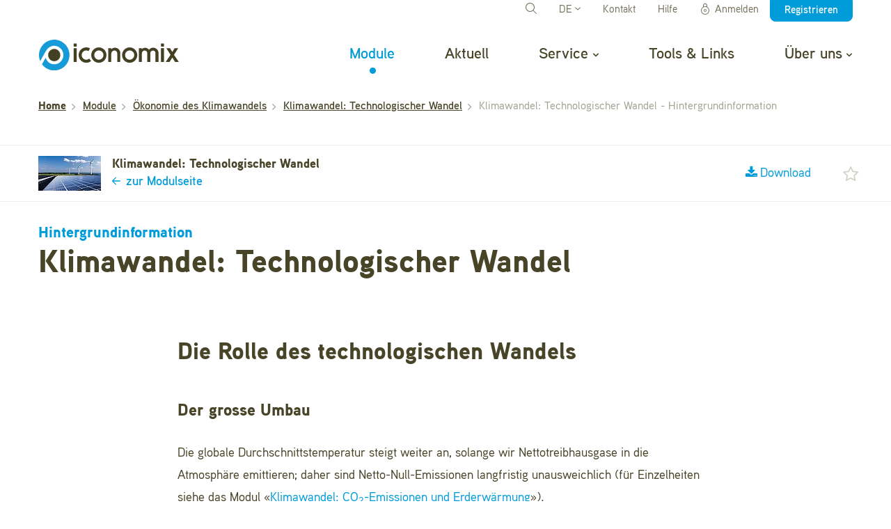

--- FILE ---
content_type: text/html; charset=utf-8
request_url: https://www.iconomix.ch/de/module/a053/v12-02/wissenstext/
body_size: 62245
content:
<!DOCTYPE html>
<html dir="ltr" lang="de">
<head>

<meta charset="utf-8">
<!-- 
	=========================================================
	Produced by: CS2 AG | Switzerland
	Contact: www.cs2.ch | Tel. +41 61 333 22 22 | info@cs2.ch
	=========================================================

	This website is powered by TYPO3 - inspiring people to share!
	TYPO3 is a free open source Content Management Framework initially created by Kasper Skaarhoj and licensed under GNU/GPL.
	TYPO3 is copyright 1998-2026 of Kasper Skaarhoj. Extensions are copyright of their respective owners.
	Information and contribution at https://typo3.org/
-->




<meta name="generator" content="TYPO3 CMS" />
<meta name="author" content="Iconomix" />
<meta name="viewport" content="width=device-width,initial-scale=1,minimum-scale=1" />
<meta name="robots" content="all" />
<meta name="twitter:card" content="summary" />
<meta name="revisit-after" content="10 days" />


<link rel="stylesheet" type="text/css" href="/typo3temp/assets/css/f0457a4a66.css?1737451509" media="all">
<link rel="stylesheet" type="text/css" href="/typo3conf/ext/cs2_prototypes/src/dist/styles/main.min.css?1732522879" media="all">
<link rel="stylesheet" type="text/css" href="/typo3conf/ext/template_local/Resources/Public/Stylesheet/jquery-ui.custom.css?1488379513" media="all">
<link rel="stylesheet" type="text/css" href="/typo3conf/ext/template_local/Resources/Public/Stylesheet/override.css?1732522864" media="all">
<link rel="stylesheet" type="text/css" href="/typo3conf/ext/cs2_splashmessages/Resources/Public/Stylesheet/pnotify.custom.min.css?1497966990" media="all">




<script src="/typo3conf/ext/cs2_prototypes/src/dist/scripts/jquery.js?1629186000"></script>
<script src="/typo3conf/ext/cs2_prototypes/src/dist/scripts/jquery-ui.min.js?1632230240"></script>
<script src="/typo3conf/ext/cs2_splashmessages/Resources/Public/Javascript/pnotify.custom.min.js?1497602066" type="text/javascript"></script>

<script>
/*<![CDATA[*/
/*_scriptCode*/

			/* decrypt helper function */
		function decryptCharcode(n,start,end,offset) {
			n = n + offset;
			if (offset > 0 && n > end) {
				n = start + (n - end - 1);
			} else if (offset < 0 && n < start) {
				n = end - (start - n - 1);
			}
			return String.fromCharCode(n);
		}
			/* decrypt string */
		function decryptString(enc,offset) {
			var dec = "";
			var len = enc.length;
			for(var i=0; i < len; i++) {
				var n = enc.charCodeAt(i);
				if (n >= 0x2B && n <= 0x3A) {
					dec += decryptCharcode(n,0x2B,0x3A,offset);	/* 0-9 . , - + / : */
				} else if (n >= 0x40 && n <= 0x5A) {
					dec += decryptCharcode(n,0x40,0x5A,offset);	/* A-Z @ */
				} else if (n >= 0x61 && n <= 0x7A) {
					dec += decryptCharcode(n,0x61,0x7A,offset);	/* a-z */
				} else {
					dec += enc.charAt(i);
				}
			}
			return dec;
		}
			/* decrypt spam-protected emails */
		function linkTo_UnCryptMailto(s) {
			location.href = decryptString(s,-1);
		}
		

/*]]>*/
</script>


<title> Klimawandel: Technologischer Wandel - Hintergrundinformation | Iconomix</title>	<!-- Windows Metro touch icons -->
	<meta name="application-name" content="Iconomix" />
	<meta name="msapplication-square150x150logo" content="/apple-touch-icon.png"/>
	<!-- iPhone, iPod Touch and iPad touch icon -->
	<link rel="apple-touch-icon" href="/apple-touch-icon.png" />
	<!-- Android touch icon -->
	<link rel="icon" href="/android-icon-192x192.png" type="image/png" sizes="192x192">
	<!-- Desktop web browsers favicons -->
	<link rel="icon" href="/favicon-32x32.png" type="image/png" sizes="32x32">
	<link rel="shortcut icon" href="/favicon.ico" type="image/x-ico; charset=binary"><meta content="https://www.iconomix.ch/" property="article:publisher"/><meta content="https://www.iconomix.ch/" property="article:author"/><meta content="article" property="og:type"/><meta content="Iconomix - Hintergrundinformation - Klimawandel: Technologischer Wandel" property="og:title"/><meta content="" property="og:description"/><meta content="https://www.iconomix.ch/de/module/a053/v12-02/wissenstext" property="og:url"/><meta content="/fileadmin/_processed_/4/1/csm_techn_wandel_de_emission_gaz_364d9db3ed.png" property="og:image"/><meta content="/fileadmin/_processed_/c/0/csm_v12-02-phovoltaik-linear_95a84ff3d3.png" property="og:image"/><meta content="/fileadmin/_processed_/d/f/csm_v12-02-phovoltaik-logarithmiert_887c7da097.png" property="og:image"/><meta content="/fileadmin/_processed_/7/7/csm_v12-02-phovoltaik-anlagen_57075b5e6d.png" property="og:image"/><meta content="/fileadmin/_processed_/1/2/csm_v12-02-stromerzeugung_f83dcbd944.png" property="og:image"/><meta content="/fileadmin/_processed_/3/4/csm_v12-02-immatrikulation_5970bd317e.png" property="og:image"/><meta content="/fileadmin/_processed_/4/a/csm_v12-02-beheizte-flaeche_f0b2803669.png" property="og:image"/><meta content="/fileadmin/_processed_/1/d/csm_techn_wandel_de_immatr_elektro_hybrid_tot_43df53c4df.png" property="og:image"/><script>
	/*<![CDATA[*/
	var tx_solr_suggestUrl = "?eID=tx_solr_suggest&id=33";
	/*]]>*/
	</script><script>
		var nomessages = "Keine Benachrichtigungen für Sie";
	</script>
<!-- Copyright (c) 2000-2025 etracker GmbH. All rights reserved. No reproduction, publication or modification allowed without permission. -->
<!-- etracker code 6.0 -->
<script>var et_areas="Module¦Mehr"; var et_pagename="v12-02¦Wissenstext [DE] *2338*";var et_url = "https://www.iconomix.ch/de/module/a053/v12-02/wissenstext"
</script>
<script id="_etLoader" type="text/javascript" charset="UTF-8" data-block-cookies="true" data-secure-code="YYmQS9" src="//code.etracker.com/code/e.js" async></script>
<!-- etracker code 6.0 end -->

<script>
	function eTrackerGetFileLinks() {
		var links = $('.main-container a');
		var fileRegex = /(\/adb-action\/downloadPdf\/|\/adb-action\/downloadPdfSolution\/|\.(pdf|doc|docx|ppt|pptx|xls|xlsx|csv|zip|rtf)$)/;
		links = $.grep(links, function (v) {
			return fileRegex.test($(v).attr('href')) && ((v.href ? v.href.toString() : '').indexOf(document.location.host) >= 0);
		});
		$(links).mousedown(function () {
			ET_Event.download(this.href.toString(), '');
		});
		$(document).on('change','.taskset-download',function(e) {
			var current = $(this).children(':selected');
			ET_Event.download(current.data('title'), '');
		});
	}
	$(document).ready(function() {
		eTrackerGetFileLinks();
	});
</script><link rel="canonical" href="/de/module/v12-02/wissenstext/" /><script>var lang;</script><script>lang = "de";</script><script>var gdpr_howto_unset_cookies = "";</script><script>var gdpr_about_cookies = "";</script>	<script src="https://gdpr.cs2.ch/api/getGdprJs?api_key=40aade0c9f44802ef7df179b2b151a28c957b535" integrity="sha384-rdjWHBtVs8mUX9RzF1SNpIawJmIuntNLmcC+1wsfJJ3cM8LgFzY6Ueg3/23Eo7oJ" crossorigin="anonymous"></script>
	<script>test = 2936</script>

	
	


	<style>
		html {
			margin: 0!important;
			padding: 0;
		}
		body {
			margin:0 auto!important;
		}
		@media screen and (max-width: 1199px) {
			body {
				width: auto;
			}
		}

		.pdf .pdf-content .main-footer {
			position: unset;
		}

		.pdf.pdf-content .container-fluid .container-fluid {
			margin-top: 2rem !important;
		}

		.pdf .pdf-content .container-fluid .container-fluid h1  {
			font-size: 2rem;
		}

		.pdf .pdf-content .container-fluid .container-fluid ol,
		.pdf .pdf-content .container-fluid .container-fluid ul,
		.pdf .pdf-content .container-fluid .container-fluid .accordeon-header {
			font-size: 1.3rem;
			line-height: 2rem;
			margin-bottom: 1rem;
		}

		.pdf .pdf-content .container-fluid .container-fluid p {
			font-size: 1.125rem!important;
			line-height: 2rem;
			margin-bottom: 1rem;
		}

		.pdf .pdf-content .container-fluid .container-fluid li,
			/*.pdf .pdf-content .container-fluid .container-fluid.text_box ul li,*/
		.pdf .pdf-content .container-fluid .container-fluid.text_box p {
			font-size: 1.125rem!important;
			line-height: 2rem;
			margin-bottom: 0.5rem;
		}
		.pdf .pdf-content .container-fluid .container-fluid .small.nanoo-direktlink p {
			font-size: 1rem!important;
			line-height: 1.2rem;
			margin-bottom: 1rem;
		}
		@media print {
			.pdf .pdf-content .container-fluid .container-fluid li,
			.pdf .pdf-content .container-fluid .container-fluid.text_box p {
				font-size: 1.3rem !important;
			}
		}

		.pdf .pdf-content .container-fluid .container-fluid.text_box ol,
		.pdf .pdf-content .container-fluid .container-fluid.text_box ul,
		.pdf .pdf-content .container-fluid .container-fluid.text_box .accordeon-header {
			font-size: 1.3rem!important;
		}

		.pdf .pdf-content .container-fluid .container-fluid ol.klein-text,
		.pdf .pdf-content .container-fluid .container-fluid ul.klein-text,
		.pdf .pdf-content .container-fluid .container-fluid p.klein-text,
		.pdf .pdf-content .container-fluid .container-fluid .klein-text {
			font-size: 1rem!important;
			line-height: 1.2rem!important;
			margin-bottom: 0!important;
			margin-top: 0.5rem!important;
		}

/*		.pdf .pdf-content .container-fluid .container-fluid.text_box p {
			font-size: 1.1rem;
		}*/

		.pdf .pdf-content .container-fluid .accordeon-content p {
			font-size: 1.3rem;
		}

		.pdf-content table, tr, td, th, tbody, thead, tfoot, section {
			page-break-inside: avoid !important;
		}
		.pdf-content img {
			max-width: 100%;
		}

		.pdflogo {
			text-align: right;
		}
		.pdflogo img {
			display: inline-block;
			margin-top: 1rem;
			margin-bottom: 2rem;
			width: 158px;
		}
		.solution .letter-wrapper .text {
			width: 91.5%;
		}

		.ui-pnotify.ui-pnotify.ui-pnotify-in {
			display: none!important;
		}

		#gdrp-cookieoverlay {
			display: none!important;
		}


		.pdf {
			/*outline: 1px solid red;*/
			margin-top: 0!important;
		}


		.pdflogo-container {
			margin-top: 15px;
		}

		.row,
		.row .pdflogo,
		.row .pdflogo a {
			margin-top: 0!important;;
		}

		.col-lg-6 {
/*			outline: 1px solid blue;*/
		}


		.pdf-columns-2 {
			-webkit-column-count: 2;
			-moz-column-count: 2;
			column-count: 2;
			-webkit-column-width: 49vw;
			-moz-column-width: 49vw;
			column-width: 49vw;
		}

		.container-fluid .container-fluid.text_box {
			padding: 15px;
		}
		.text_box.white_box {
			background-color: #FFF;
		}
		.text_box.beige_box {
			background-color: #F7F8EE;
		}
		.text_box.light_grey_box {
			background-color: #f7f7f7;
		}
		.text_box.dark_grey_box {
			background-color: #AFAFAF;
		}

		.align-right .ce-gallery .ce-row .ce-column {
			text-align: right;
			text-align: -moz-right;
			text-align: -webkit-right;
			width: 100%;
		}

		.align-center .ce-gallery .ce-row .ce-column {
			text-align: center;
			text-align: -moz-center;
			text-align: -webkit-center;
			width: 100%;
		}

		.fa-download {
			padding-right: 4px;
		}


		footer.main-footer.pdf-footer {
			position: unset;
		}

		.tx-cs2adb .content.table-box.full-box {
			display: none;
		}

	</style>
	
	

<link rel="canonical" href="https://www.iconomix.ch/de/module/v12-02/wissenstext/"/>

<link rel="alternate" hreflang="de" href="https://www.iconomix.ch/de/module/a053/v12-02/wissenstext/"/>
<link rel="alternate" hreflang="fr" href="https://www.iconomix.ch/fr/modules/a053/v12-02/savoir/"/>
<link rel="alternate" hreflang="x-default" href="https://www.iconomix.ch/de/module/a053/v12-02/wissenstext/"/>

</head>
<body>









<header class="main-header pdf-header not-in-pdf">
	
		<div class="small-header my-lg-0">
			<div class="container-fluid">
				<div class="d-flex justify-content-between">
					<a href="https://www.snb.ch/de" title="Schweizerische Nationalbank" target="_blank" class="bank-logo-link" rel="noreferrer"><img class="bank-logo" style="min-height:30px;" src="/typo3conf/ext/cs2_prototypes/src/dist/images/logo_de.svg"   alt="Schweizerische Nationalbank" title="Schweizerische Nationalbank"  ></a>
					<div class="fast-menu text-right">
						<ul class="nav d-none d-lg-flex">
							
							
								<li class="nav-item dropdown is-dropdown langselector"><div id="language-dropdownMenuButton" class="nav-link" role="button" data-toggle="dropdown" aria-haspopup="true" aria-expanded="false">DE <svg class="svg-icon dropdown-arrow"><use href="#icon-down"></use></svg></div><div class="dropdown-menu" aria-labelledby="language-dropdownMenuButton"><div class="dropdown-item-wrap"><a href="/de/module/a053/v12-02/wissenstext/" class="dropdown-item">DE</a></div><div class="dropdown-item-wrap"><a href="/fr/modules/a053/v12-02/savoir/" class="dropdown-item">FR</a></div><div class="dropdown-item-wrap"><a  class="dropdown-item">IT</a></div><div class="dropdown-item-wrap"><a  class="dropdown-item">EN</a></div></div></li>
								<li class="nav-item order-lg-first order-last searchinmenu">
	
	<div class="header-search-wrapper">
		<form method="get" id="tx-solr-search-form-pi-results" action="/de/suche/" data-suggest="/de/suche/?type=7384" data-suggest-header="Top Results" accept-charset="utf-8">
				

				

				<input type="text" class="tx-solr-q js-solr-q tx-solr-suggest ui-autocomplete-input" name="tx_solr[q]" value="" />
				<a class="nav-link search-toggle" href="#"><svg class="svg-icon"><use href="#icon-search"></use></svg></a>
		</form>
	</div>


</li><li class="nav-item"><a href="/de/contact/" class="nav-link">Kontakt</a></li><li class="nav-item"><a href="/de/service/haeufige-fragen/" class="nav-link">Hilfe</a></li>
								<li class="nav-item loginmenu"><ul class="nav nav-in"><li class="nav-item logininmenu"><a href="/de/login/" class="nav-link"><svg class="svg-icon"><use href="#icon-login"></use></svg>Anmelden</a></li><li class="nav-item registerinmenu"><a href="/de/registrieren/" class="nav-link py-0"><span class="btn btn-primary btn-xs">Registrieren</span></a></li></ul></li>
							
						</ul>
					</div>
				</div>
			</div>
		</div>
		
		<div class="main-nav-prev mt-lg-4">
			<div class="container-fluid">
				<div class="row navbar navbar-expand-lg py-0 main-navigation">
					<div class="logo col-6 col-md-3 px-0">
						<a href="/de/"><img class="logo" width="201" src="/typo3conf/ext/template_local/Resources/Public/Images/Iconomix_Logo.svg"   alt="Iconomix" title="Iconomix" ></a>
					</div>
					
					<button data-collapsecontent="#main-menu" class="navbar-toggler ml-auto hamburger hamburger--collapse" type="button" aria-controls="navbarNav" aria-expanded="false" aria-label="Toggle navigation">
									<span class="hamburger-box">
										<span class="hamburger-inner"></span>
									</span>
					</button>
					<div id="main-menu" class="collapse-section navbar-collapse justify-content-lg-end">
						<ul class="nav navbar-nav top-nav justify-content-lg-end mainnav desktop align-items-lg-center">
							<li class="nav-item active"><a href="/de/module/" title="Module" class="nav-link active">Module</a></li><li class="nav-item"><a href="/de/aktuell/" title="Aktuell" class="nav-link">Aktuell</a></li><li class="nav-item is-dropdown"><a href="/de/service/tutorials-tipps/" title="Service" class="nav-link" data-collapsecontent="#subnav-61">Service<svg class="svg-icon dropdown-arrow"><use href="#icon-nav-down"></use></svg></a><div id="subnav-61" class="collapse-section sub-nav"><ul class="nav d-md-inline-block"><li class="nav-item"><a href="/de/service/tutorials-tipps/" title="Tutorials &amp; Tipps" class="nav-link">Tutorials &amp; Tipps</a></li><li class="nav-item"><a href="/de/service/weiterbildung/" title="Weiterbildung" class="nav-link">Weiterbildung</a></li><li class="nav-item"><a href="/de/service/haeufige-fragen/" title="Häufige Fragen" class="nav-link">Häufige Fragen</a></li><li class="nav-item"><a href="/de/service/materialbestellung/" title="Materialbestellung" class="nav-link">Materialbestellung</a></li><li class="nav-item"><a href="/de/service/newsletter/" title="Newsletter" class="nav-link">Newsletter</a></li><li class="nav-item"><a href="/de/service/portal-fuer-lernende/" title="Portal für Lernende" class="nav-link">Portal für Lernende</a></li></ul></div></li><li class="nav-item"><a href="/de/tools-links/" title="Tools &amp; Links" class="nav-link">Tools &amp; Links</a></li><li class="nav-item is-dropdown"><a href="/de/ueber-uns/auf-einen-blick/" title="Über uns" class="nav-link" data-collapsecontent="#subnav-5">Über uns<svg class="svg-icon dropdown-arrow"><use href="#icon-nav-down"></use></svg></a><div id="subnav-5" class="collapse-section sub-nav"><ul class="nav d-md-inline-block"><li class="nav-item"><a href="/de/ueber-uns/auf-einen-blick/" title="Auf einen Blick" class="nav-link">Auf einen Blick</a></li><li class="nav-item"><a href="/de/ueber-uns/oekonomische-grundbildung/" title="Ökonomische Bildung" class="nav-link">Ökonomische Bildung</a></li><li class="nav-item"><a href="/de/ueber-uns/didaktik-und-evaluation/" title="Didaktik und Evaluation" class="nav-link">Didaktik und Evaluation</a></li><li class="nav-item"><a href="/de/ueber-uns/stimmen-zu-iconomix/" title="Stimmen zu Iconomix" class="nav-link">Stimmen zu Iconomix</a></li><li class="nav-item"><a href="/de/ueber-uns/team-und-praktika/" title="Team und Praktika" class="nav-link">Team und Praktika</a></li></ul></div></li>
						</ul>
					</div>
				</div>
			</div>
			
		</div>
		
	
</header>
<div class="content py-0 pdf-content not-in-pdf">
	<div class="container-fluid">
		
				<div class="row">
					<div class="col-12"><div class="fade breadcrumb-wrap d-flex align-items-center position-relative mb-3"><ol class="w-100 breadcrumb pagebreadcrumb bg-transparent px-0 mb-0" id="breadcrumb"><li class="breadcrumb-item b-1"><a href="/de/"><b>Home</b></a></li></li><li class="breadcrumb-item"><a href="/de/module/" title="Module">Module</a></li><li class="breadcrumb-item"><a href="/de/module/a053/" title="Ökonomie des Klimawandels">Ökonomie des Klimawandels</a></li><li class="breadcrumb-item"><a href="/de/module/a053/v12-02/" title="Klimawandel: Technologischer Wandel">Klimawandel: Technologischer Wandel</a></li><li class="breadcrumb-item" data-toggle="dropdown" data-display="static">Klimawandel: Technologischer Wandel - Hintergrundinformation</li></ol></div></div>
				</div>
			
	</div>
</div>
<div class="pdf">
	
	
			
		
	<div class="pdf-content pdflogo-container pdf-btns border-top-bottom">
		<div class="container-fluid">
			<div class="row align-items-center position-relative">
				<div class="col-xl-6 not-in-pdf d-flex title-cell">
						
						
						<div class="no-focus-image no-h-100 mr-3">
							<div class="no-focuspoint" data-focus-x="0" data-focus-y="0" data-image-w="" data-image-h="">
								<picture>
									<img class="img-fluid" src="/fileadmin/_processed_/5/0/csm_v12-02_technologischer-wandel_0c07bee997.jpg" title="Klimawandel: Technologischer Wandel" alt="Klimawandel: Technologischer Wandel">
								</picture>
							</div>
						</div>
						
						
							<div>
								<strong>Klimawandel: Technologischer Wandel</strong>
								<div>
									<a class="arrow-link" href="/de/module/a053/v12-02/">
										<svg class="svg-icon icon-before"><use href="#icon-arrow-left"></use></svg>zur Modulseite
									</a>
								</div>
							</div>
						
				</div>
				<div class="col text-right btns not-in-pdf">
						
							
								
								
									
											
										
								
									
											
										
								
								<a href="/fileadmin/user_upload/iconomix/mat/de/2338_v12-02-wissenstext-klimawandel-technologischer-wandel.pdf" target="_blank"><i class="fa fa-download" aria-hidden="true"></i>Download</a>
							
						

						
				</div>
				<div class="col-auto text-right not-in-pdf favorites-cell w-1">
					<span class="addtofavorite-item text-light" role="button"><span class="fa-stack"><i class="fa fa-star bg-star fa-stack-1x text-white"></i><i data-toggle="tooltip" data-class="favorite" data-trigger="click" data-offset="-200,12" data-html="true" data-placement="bottom" title="&lt;p&gt;Sie müssen angemeldet sein, um Favoriten zu setzen.&lt;p&gt;&lt;div&gt;&lt;a href=&quot;https://www.iconomix.ch/de/registrieren/&quot;&gt;Jetzt registrieren&lt;/a&gt;&lt;/div&gt;&lt;div&gt;&lt;a href=&quot;https://www.iconomix.ch/de/login/&quot;&gt;Anmelden&lt;/a&gt;&lt;/div&gt;" class="fa fa-stack-1x fa-star-o fa-15x" onclick="changeHeart(false)" aria-hidden="true"></i></span></span>
				</div>
			</div>
		</div>
	</div>
	<div class="container-fluid pdflogo-container">
		
				
						<h3 class="subheader">Hintergrundinformation</h3>
					
				
						<h1>Klimawandel: Technologischer Wandel</h1>
					
			
	</div>
	
			<div class="pdf-content">
				
	
    
    
    
    
            
            
            
                <div class="t3ce frame-type-templatelocal_well" id="c27000" data-uid="27000">
                
                    



                
                
                    
                        



                    
                
                

    
    

	<div class="content top-container  ">
		
		
				
						<div class="container-fluid">
							<div class="row">
								<div class="col-12 col-lg-8 mx-auto">
									
    
    
    
    
            
            
            
                
            
                <div class="t3ce frame-type-header container-fluid" id="c27311" data-uid="27311">
                
                    



                
                
                    
                        

    
        
        <header>
            
            



		
	





		<h2 >Die Rolle des technologischen Wandels</h2>
	

            

        </header>
    



                    
                
                
                
                    



                
                
                    



                
                </div>
        



    
    
    
        
                
            
    
    
            
            
            
                
            
                <div class="t3ce frame-type-text container-fluid" id="c27312" data-uid="27312">
                
                    



                
                
                    
                        

    
        
        <header>
            
            



		
	





		<h3 >Der grosse Umbau</h3>
	

            

        </header>
    



                    
                
                
	<p>Die globale Durchschnittstemperatur steigt weiter an, solange wir Nettotreibhausgase in die Atmosphäre emittieren; daher sind Netto-Null-Emissionen langfristig unausweichlich (für Einzelheiten siehe das Modul «<a href="https://www.iconomix.ch/de/module/d01/" target="_blank" rel="noreferrer noopener">Klimawandel: CO<sub>2</sub>-Emissionen und Erderwärmung</a>»).</p>
<p>Netto-Null-Emissionen bedeutet, dass nicht mehr Treibhausgase in die Atmosphäre entlassen werden dürfen, als durch sogenannte CO<sub>2</sub>-Senken aus der Atmosphäre entnommen werden. CO<sub>2</sub>-Senken können zum einen «natürlich» sein, wie z.&nbsp;B. Wälder, die CO<sub>2</sub>&nbsp;in Form von Biomasse speichern, oder «künstlich», wie z.&nbsp;B. die technische CO<sub>2</sub>-Abscheidung bei <footnote title="Dabei emittiert das Kohlekraftwerk das entstehende CO2 nicht in die Atmosphäre. Vielmehr wird dieses verflüssigt und kann tief unter der Erde gespeichert werden. Dieser Prozess ist jedoch energie- und daher kostenintensiv." class="footnote" data-toggle="tooltip" data-html="true">Kohlekraftwerken</footnote>. Es bleiben uns rund 30 bis 40 Jahre Zeit, um die Erderwärmung auf 2&nbsp;°C, besser 1,5&nbsp;°C, gegenüber dem vorindustriellen Niveau zu begrenzen; dieses Ziel wurde im Rahmen des Pariser Klimaabkommens verabschiedet (für Einzelheiten siehe das Modul «<a href="/de/module/v12-01/">Klimawandel: Internationale Klimapolitik</a>»).</p>
<p>Höchstwahrscheinlich impliziert das Ziel von Netto-Null-Emissionen einen globalen Ausstieg aus der fossilen Energietechnologie. Prinzipiell ist zwar, wie oben erwähnt, eine CO<sub>2</sub>-Abscheidung und Speicherung möglich, allerdings sind natürliche CO<sub>2</sub>-Senken in ihrem Umfang begrenzt und die technologische Abscheidung von CO<sub>2</sub>&nbsp;scheint zumindest derzeit wenig rentabel gegenüber alternativen Energieträgern zu sein. Darüber hinaus erinnert das Problem, riesige Mengen an CO<sub>2</sub>&nbsp;über geologische Zeiträume sicher zu verwahren, an die bisher ungelöste Endlagerung radioaktiver Abfälle.</p>
<p>Ein Ausstieg aus fossilen Energieträgern impliziert einen technologischen Wandel in vielen Sektoren, vor allem im Bereich Energie (Stromerzeugung), Verkehr (motorisierter Individualverkehr) und Gebäude (Raumwärme, Warmwasser), was unten stehende Grafik für die Schweiz veranschaulicht</p>

                
                    



                
                
                    



                
                </div>
        



    
    
    
    
            
            
            
                
            
                <div class="t3ce frame-type-image container-fluid" id="c35292" data-uid="35292">
                
                    



                
                
                    
                        

    



                    
                
                
	
	
			
		
	<div class="ce-textpic align-center">
		




	<div class="ce-gallery" data-ce-columns="1" data-ce-images="1">
		
			<div class="ce-outer">
				<div class="ce-inner">
		
		
			<div class="ce-row">
				
					
							
								<div class="ce-column"  style="border: 1px solid transparent;">
									
											<div class="ce-media">
										

									
											
	
			
					<picture>
						<source media="(max-width: 1280px)" srcset="/fileadmin/_processed_/4/1/csm_techn_wandel_de_emission_gaz_1d38e76629.png" />
						<source media="(max-width: 768px)" srcset="/fileadmin/_processed_/4/1/csm_techn_wandel_de_emission_gaz_c0d3d6a0df.png" />
						<source media="(max-width: 480px)" srcset="/fileadmin/_processed_/4/1/csm_techn_wandel_de_emission_gaz_ef06e3df49.png" />
						<source srcset="/fileadmin/_processed_/4/1/csm_techn_wandel_de_emission_gaz_a094571e17.png" />
					<img src="/fileadmin/_processed_/4/1/csm_techn_wandel_de_emission_gaz_a094571e17.png" alt="" /></picture>
				
		

										

									
											</div>
										
								</div>
							
						
				
			</div>
		
		
				</div>
			</div>
		
	</div>











	</div>

                
                    



                
                
                    



                
                </div>
        



    
    
    
        
                
            
    
    
            
            
            
                
            
                <div class="t3ce frame-type-text container-fluid" id="c35291" data-uid="35291">
                
                    



                
                
                    
                        

    



                    
                
                
	<h3>Nicht-lineare Ablösungsverläufe von Technologien</h3>
<p>Ist dieser massive Umbau der Wirtschaft über den technologischen Wandel in dieser Zeitspanne überhaupt zu bewerkstelligen? Wenn ja, zu welchen Kosten? Und wie sieht es mit der Vereinbarkeit von Klimaneutralität und gesellschaftlichem Wohlstand aus?</p>
<p>Tatsächlich ist der Technologiewandel bereits in vollem Gange: Erneuerbare Energien wie Wasser, Sonne und Wind ersetzen zunehmend fossile Brennstoffe in der Stromerzeugung. Öl- und Gas&shy;heizungen werden durch Wärmepumpen ersetzt. Auch die Elektromobilität ist auf dem Vormarsch. Trotzdem sind viele Menschen pessimistisch, ob die traditionellen fossilen Energietechniken in den nächsten 30 bis 40 Jahren zu ähnlichen oder gar geringeren Preisen ersetzt werden können. Diese Wahrnehmung wird durch die nicht linearen Ablösungsverläufe von neuen Technologien befördert, was folgendes Beispiel veranschaulicht.</p>
<p>Stellen wir uns eine Stadt vor, in der es an Tag 1 ein Hausdach gibt, auf der eine Photovoltaikanlage (PVA) installiert ist. Pro Tag verdoppelt sich die Anzahl der Hausdächer mit PVA: An Tag 2 gibt es zwei PVA, an Tag 3 schon vier, an Tag 4 acht usw. Das heisst, die Ablösung der alten Energietechnologie durch Sonnenenergie folgt einem exponentiellen Verlauf. Wenn nun an Tag 29 die Hälfte der Dächer der Stadt mit PVA bestückt ist, an welchem Tag haben alle Dächer der Stadt eine PVA? Diese Denksportaufgabe ist sehr bekannt und kursiert in vielen verschiedenen Varianten. Die Antwort ist selbstverständlich an Tag 30.</p>

                
                    



                
                
                    



                
                </div>
        



    
    
    
    
            
            
            
                
            
                <div class="t3ce frame-type-image container-fluid" id="c27328" data-uid="27328">
                
                    



                
                
                    
                        

    



                    
                
                
	
	
			
		
	<div class="ce-textpic align-center">
		




	<div class="ce-gallery" data-ce-columns="1" data-ce-images="2">
		
			<div class="ce-outer">
				<div class="ce-inner">
		
		
			<div class="ce-row">
				
					
							
								<div class="ce-column"  style="border: 1px solid transparent;">
									
											<div class="ce-media">
										

									
											
	
			
					<picture>
						<source media="(max-width: 1280px)" srcset="/fileadmin/_processed_/c/0/csm_v12-02-phovoltaik-linear_9dfacdea2b.png" />
						<source media="(max-width: 768px)" srcset="/fileadmin/_processed_/c/0/csm_v12-02-phovoltaik-linear_5333f3054e.png" />
						<source media="(max-width: 480px)" srcset="/fileadmin/_processed_/c/0/csm_v12-02-phovoltaik-linear_67733e2c15.png" />
						<source srcset="/fileadmin/_processed_/c/0/csm_v12-02-phovoltaik-linear_3c4f052a29.png" />
					<img src="/fileadmin/_processed_/c/0/csm_v12-02-phovoltaik-linear_3c4f052a29.png" alt="" /></picture>
				
		

										

									
											</div>
										
								</div>
							
						
				
			</div>
		
			<div class="ce-row">
				
					
							
								<div class="ce-column"  style="border: 1px solid transparent;">
									
											<div class="ce-media">
										

									
											
	
			
					<picture>
						<source media="(max-width: 1280px)" srcset="/fileadmin/_processed_/d/f/csm_v12-02-phovoltaik-logarithmiert_aa3bc2df57.png" />
						<source media="(max-width: 768px)" srcset="/fileadmin/_processed_/d/f/csm_v12-02-phovoltaik-logarithmiert_03e7db463e.png" />
						<source media="(max-width: 480px)" srcset="/fileadmin/_processed_/d/f/csm_v12-02-phovoltaik-logarithmiert_4f9d3d7258.png" />
						<source srcset="/fileadmin/_processed_/d/f/csm_v12-02-phovoltaik-logarithmiert_9f03799cd3.png" />
					<img src="/fileadmin/_processed_/d/f/csm_v12-02-phovoltaik-logarithmiert_9f03799cd3.png" alt="" /></picture>
				
		

										

									
											</div>
										
								</div>
							
						
				
			</div>
		
		
				</div>
			</div>
		
	</div>











	</div>

                
                    



                
                
                    



                
                </div>
        



    
    
    
        
                
            
    
    
            
            
            
                
            
                <div class="t3ce frame-type-text container-fluid" id="c27329" data-uid="27329">
                
                    



                
                
                    
                        

    



                    
                
                
	<p><em>Vergleich lineare (oben) vs. logarithmische Skala (unten)</em></p>
<p><em>Hinweis: Wenn sich eine Grösse in konstanter Zeit verdoppelt (exponentiell wächst) und man das Ergebnis mit einer logarithmischen Skala in einem Graphen darstellt, erhält man eine gerade Linie (siehe Grafik unten).</em></p>
<p>Viel aufschlussreicher sind jedoch die Antworten auf folgende Fragen: Wie viele Prozent der Hausdächer haben eine PVA an Tag 20 bzw. Tag 25? Bevor man die richtigen Ergebnisse errechnet, kann man versuchen, diese zu schätzen. Dabei zeigt sich, dass die meisten Menschen den Anteil an PVA an Tag 20 und 25 massiv überschätzen. Der Mensch tut sich grundsätzlich schwer, nicht lineare Abhängig&shy;keiten intuitiv zu erfassen. Das ist auch der Grund, warum wir in der Corona-Pandemie ein ums andere Mal von den plötzlich stark ansteigenden Fallzahlen zu Beginn und auch von den stark fallenden Inzidenzen beim Auslaufen jeder neuen Infektionswelle überrascht wurden.</p>

                
                    



                
                
                    



                
                </div>
        



    
    
    
        
                
            
    
    
            
            
            
                
            
                <div class="t3ce frame-type-text container-fluid" id="c27330" data-uid="27330">
                
                    



                
                
                    
                        

    



                    
                
                
	<p>Was heisst das nun für die Ablösung fossiler Energietechniken? Wenn der Anteil von Hausdächern mit PVA in unserem Beispiel den Marktanteil der erneuerbaren Energietechnologien darstellt, dann dauert die vollständige Technologieablösung 30 Tage. Allerdings liegt der Marktanteil dieser Technologien an Tag 20 nur bei rund 0,1%. Das heisst, zwei Drittel der gesamten Ablösungszeitspanne sind bereits vorüber und man sieht nichts! Auch an Tag 25 liegt der Marktanteil bei mageren 3,1%. Wenn man diese Entwicklung von Tag 1 bis Tag 25 beobachtet und man nach 25 Tagen bei ungefähr 3% Marktanteil steht, kann man sich in der Tat sehr schwer vorstellen, dass bereits an Tag 30 die alte Technologie vollkommen verdrängt sein wird.</p>

                
                    



                
                
                    



                
                </div>
        



    
    
    
    
            
            
            
                
            
                <div class="t3ce frame-type-image container-fluid" id="c27331" data-uid="27331">
                
                    



                
                
                    
                        

    



                    
                
                
	
	
			
		
	<div class="ce-textpic align-center">
		




	<div class="ce-gallery" data-ce-columns="1" data-ce-images="1">
		
			<div class="ce-outer">
				<div class="ce-inner">
		
		
			<div class="ce-row">
				
					
							
								<div class="ce-column"  style="border: 1px solid transparent;">
									
											<div class="ce-media">
										

									
											
	
			
					<picture>
						<source media="(max-width: 1280px)" srcset="/fileadmin/_processed_/7/7/csm_v12-02-phovoltaik-anlagen_ece8fa440c.png" />
						<source media="(max-width: 768px)" srcset="/fileadmin/_processed_/7/7/csm_v12-02-phovoltaik-anlagen_441bf2ae04.png" />
						<source media="(max-width: 480px)" srcset="/fileadmin/_processed_/7/7/csm_v12-02-phovoltaik-anlagen_311f693da2.png" />
						<source srcset="/fileadmin/_processed_/7/7/csm_v12-02-phovoltaik-anlagen_264ef8d265.png" />
					<img src="/fileadmin/_processed_/7/7/csm_v12-02-phovoltaik-anlagen_264ef8d265.png" alt="" /></picture>
				
		

										

									
											</div>
										
								</div>
							
						
				
			</div>
		
		
				</div>
			</div>
		
	</div>











	</div>

                
                    



                
                
                    



                
                </div>
        



    
    
    
        
                
            
    
    
            
            
            
                
            
                <div class="t3ce frame-type-text container-fluid" id="c27332" data-uid="27332">
                
                    



                
                
                    
                        

    
        
        <header>
            
            



		
	





		<h3 >Evidenz für nicht lineare Ablösungsverläufe</h3>
	

            

        </header>
    



                    
                
                
	<p>Gibt es empirische Evidenzen, dass sich erneuerbare Energietechniken tatsächlich wie oben beschrieben gegen etablierte fossile Energietechniken in den Sektoren Energie, Verkehr und Gebäude durchsetzen?</p>
<p>In der Schweiz ist die Stromerzeugung überwiegend CO<sub>2</sub>-neutral, da sie vor allem auf Wasserkraft und Kernenergie fusst. Die Herausforderung im Schweizer Energiesektor liegt vor allem darin, den mittelfristig auslaufenden Atomstrom durch nicht fossile Energietechniken zu ersetzen. Sehen wir uns daher die Stromerzeugung in Deutschland an, die einen historisch hohen Anteil an fossilen Energieträgern, insbesondere Braun- und Steinkohle, zur Stromerzeugung nutzt. Der Anteil erneuerbarer Energien an der Gesamtstromerzeugung betrug im Jahr 2002 8,64%. Im Jahr 2010 waren es bereits 19,30%, im Jahr 2015 33,24%. 2020 war die Stromerzeugung aus erneuerbaren Energiequellen erstmals grösser als aus konventionellen Energieträgern und betrug 50,48% (Frauenhofer-Institut für solare Energiesysteme 2021). Der Anteil erneuerbarer Energien an der Gesamtenergieproduktion zwischen 2002 und 2020 in Deutschland folgt in sehr guter Näherung einem exponentiellen Verlauf, was folgende Grafik veranschaulicht.</p>

                
                    



                
                
                    



                
                </div>
        



    
    
    
    
            
            
            
                
            
                <div class="t3ce frame-type-image container-fluid" id="c27333" data-uid="27333">
                
                    



                
                
                    
                        

    



                    
                
                
	
	
			
		
	<div class="ce-textpic align-center">
		




	<div class="ce-gallery" data-ce-columns="1" data-ce-images="1">
		
			<div class="ce-outer">
				<div class="ce-inner">
		
		
			<div class="ce-row">
				
					
							
								<div class="ce-column"  style="border: 1px solid transparent;">
									
											<div class="ce-media">
										

									
											
	
			
					<picture>
						<source media="(max-width: 1280px)" srcset="/fileadmin/_processed_/1/2/csm_v12-02-stromerzeugung_3f2998d928.png" />
						<source media="(max-width: 768px)" srcset="/fileadmin/_processed_/1/2/csm_v12-02-stromerzeugung_60592558c2.png" />
						<source media="(max-width: 480px)" srcset="/fileadmin/_processed_/1/2/csm_v12-02-stromerzeugung_485bf0f332.png" />
						<source srcset="/fileadmin/_processed_/1/2/csm_v12-02-stromerzeugung_6e034f8f1a.png" />
					<img src="/fileadmin/_processed_/1/2/csm_v12-02-stromerzeugung_6e034f8f1a.png" alt="" /></picture>
				
		

										

									
											</div>
										
								</div>
							
						
				
			</div>
		
		
				</div>
			</div>
		
	</div>











	</div>

                
                    



                
                
                    



                
                </div>
        



    
    
    
        
                
            
    
    
            
            
            
                
            
                <div class="t3ce frame-type-text container-fluid" id="c27334" data-uid="27334">
                
                    



                
                
                    
                        

    



                    
                
                
	<p>Stellvertretend für den Verkehrssektor sehen wir uns Daten zur Elektromobilität in der Schweiz an. Im Jahr 2010 waren von allen neu immatrikulierten Personenwagen in der Schweiz nur 0,07% reine Elektroautos, zählt man Hybridantriebe mit, waren es 1,5%. Im Jahr 2015 waren es schon 1,2% bzw. 3,9% und im Jahr 2020 betrug ihr Anteil 8,2% bzw. 28,9% (Bundesamt für Statistik 2021). Auch die Zahl der neu immatrikulierten Personenwagen mit Elektro- bzw. Hybridantrieb in der Schweiz zwischen 2010 und 2020 folgt in sehr guter Näherung einem exponentiellen Verlauf.</p>

                
                    



                
                
                    



                
                </div>
        



    
    
    
    
            
            
            
                
            
                <div class="t3ce frame-type-image container-fluid" id="c27335" data-uid="27335">
                
                    



                
                
                    
                        

    



                    
                
                
	
	
			
		
	<div class="ce-textpic align-center">
		




	<div class="ce-gallery" data-ce-columns="1" data-ce-images="1">
		
			<div class="ce-outer">
				<div class="ce-inner">
		
		
			<div class="ce-row">
				
					
							
								<div class="ce-column"  style="border: 1px solid transparent;">
									
											<div class="ce-media">
										

									
											
	
			
					<picture>
						<source media="(max-width: 1280px)" srcset="/fileadmin/_processed_/3/4/csm_v12-02-immatrikulation_3678a2ae45.png" />
						<source media="(max-width: 768px)" srcset="/fileadmin/_processed_/3/4/csm_v12-02-immatrikulation_be3010ed02.png" />
						<source media="(max-width: 480px)" srcset="/fileadmin/_processed_/3/4/csm_v12-02-immatrikulation_dac8d1254b.png" />
						<source srcset="/fileadmin/_processed_/3/4/csm_v12-02-immatrikulation_5df8c935c1.png" />
					<img src="/fileadmin/_processed_/3/4/csm_v12-02-immatrikulation_5df8c935c1.png" alt="" /></picture>
				
		

										

									
											</div>
										
								</div>
							
						
				
			</div>
		
		
				</div>
			</div>
		
	</div>











	</div>

                
                    



                
                
                    



                
                </div>
        



    
    
    
        
                
            
    
    
            
            
            
                
            
                <div class="t3ce frame-type-text container-fluid" id="c27336" data-uid="27336">
                
                    



                
                
                    
                        

    



                    
                
                
	<p>Stellvertretend für den Sektor Gebäude betrachten wir die Fläche in privaten Haushalten, welche von Wärmepumpen bzw. Solarthermieanlagen beheizt wird. Im Jahr 2000 waren es 3,51% bzw. 3,60%. Dieser Anteil stieg auf 9,05% bzw. 0,22% im Jahr 2010 und schliesslich auf 18,34% bzw. 0,51% im Jahr 2020 (Bundesamt für Energie 2020). Auch hier sehen wir den exponentiellen Ablösungsverlauf über die Zeit. Wärmepumpen sind aber nur dann klimaneutral, wenn der Strom, über welchen diese betrieben werden, nicht aus fossilen Energieträgern stammt.</p>

                
                    



                
                
                    



                
                </div>
        



    
    
    
    
            
            
            
                
            
                <div class="t3ce frame-type-image container-fluid" id="c27337" data-uid="27337">
                
                    



                
                
                    
                        

    



                    
                
                
	
	
			
		
	<div class="ce-textpic align-center">
		




	<div class="ce-gallery" data-ce-columns="1" data-ce-images="1">
		
			<div class="ce-outer">
				<div class="ce-inner">
		
		
			<div class="ce-row">
				
					
							
								<div class="ce-column"  style="border: 1px solid transparent;">
									
											<div class="ce-media">
										

									
											
	
			
					<picture>
						<source media="(max-width: 1280px)" srcset="/fileadmin/_processed_/4/a/csm_v12-02-beheizte-flaeche_5929086f56.png" />
						<source media="(max-width: 768px)" srcset="/fileadmin/_processed_/4/a/csm_v12-02-beheizte-flaeche_c8a1c6b737.png" />
						<source media="(max-width: 480px)" srcset="/fileadmin/_processed_/4/a/csm_v12-02-beheizte-flaeche_10576d8b25.png" />
						<source srcset="/fileadmin/_processed_/4/a/csm_v12-02-beheizte-flaeche_8119707b38.png" />
					<img src="/fileadmin/_processed_/4/a/csm_v12-02-beheizte-flaeche_8119707b38.png" alt="" /></picture>
				
		

										

									
											</div>
										
								</div>
							
						
				
			</div>
		
		
				</div>
			</div>
		
	</div>











	</div>

                
                    



                
                
                    



                
                </div>
        



    
    
    
        
                
            
    
    
            
            
            
                
            
                <div class="t3ce frame-type-text container-fluid" id="c27338" data-uid="27338">
                
                    



                
                
                    
                        

    



                    
                
                
	<h3>Die Gründe für die nicht-lineare Ablösung und die Rolle der Politik</h3>
<p>Die Hauptursache für diese nicht linearen Ablösungspfade von Technologien liegt in den exponentiell fallenden Kosten der zugrunde liegenden Technologien. So nehmen die Herstellungskosten von Solarzellen, Batterien und Windkraftanlagen exponentiell ab. Zusätzlich erschweren sogenannte Diffusionshindernisse die Durchsetzung einer neuen Technologie in der Anfangsphase. Dies lässt sich gut am Beispiel der Elektromobilität veranschaulichen: Solange der Anteil von Elektrofahrzeugen gering ist, lohnt es sich kaum, in eine entsprechende Ladeinfrastruktur zu investieren. Solange es aber keine entsprechende Ladeinfrastruktur gibt, sind Elektrofahrzeuge unattraktiv. Ob und wie schnell sich neue Technologien durchsetzen, hängt nicht nur von den Technologien selbst, sondern auch von den ökonomischen und politischen Rahmenbedingungen ab. Zum Beispiel haben es erneuerbare Energietechnologien besonders schwer, fossile Energietechniken abzulösen, solange Letztere vom Staat subventioniert werden. Der Politik kommt daher vor allem in der Anfangsphase neuer Technologien eine wichtige Rolle zu. So hat das CO<sub>2</sub>-Gesetz in der Schweiz, das fossile Brennstoffe mit einer Lenkungsabgabe versieht und damit den Betrieb von Öl- und Gasheizungen verteuert, den Ausbau von Wärmepumpen und Solarthermieanlagen gefördert (für Einzelheiten siehe das Modul «<a href="/de/module/v12-03/">Klimawandel: Marktwirtschaftliche Instrumente</a>»).</p>

                
                    



                
                
                    



                
                </div>
        



    
    
    
        
                
            
    
    
            
            
            
                
            
                <div class="t3ce frame-type-text container-fluid" id="c35288" data-uid="35288">
                
                    



                
                
                    
                        

    



                    
                
                
	<h3>Zukunftsaussichten</h3>
<p>Was heisst das nun für die Zukunft? Im Bereich der Elektromobilität hat die Schweiz bereits einen Anteil von 8,28% (2020) erreicht, wenn wir uns auf rein elektrische Antriebe beschränken. Übertragen auf unser PVA-Beispiel stehen wir zwischen Tag 26 und 27. Allerdings dauert der Tag hier gemäss unseren Daten rund 1,5 Jahre, da sich der Anteil von Elektroautos in der Vergangenheit über diesen Zeitpunkt verdoppelt hat. Würde sich der Vergangenheitstrend der letzten 10 Jahre in ähnlicher Weise fortschreiben, hätten die Elektroantriebe bis zum Jahr 2027 einen Anteil von 100% von neu immatrikulierten Personenwagen in der Schweiz (siehe Grafik unten). Analog würde es noch gute 20 Jahre dauern, bis Heizungssysteme in privaten Haushalten keine fossilen Energieträger mehr in der Schweiz benötigen.</p>

                
                    



                
                
                    



                
                </div>
        



    
    
    
    
            
            
            
                
            
                <div class="t3ce frame-type-image container-fluid" id="c35290" data-uid="35290">
                
                    



                
                
                    
                        

    



                    
                
                
	
	
			
		
	<div class="ce-textpic align-center">
		




	<div class="ce-gallery" data-ce-columns="1" data-ce-images="1">
		
			<div class="ce-outer">
				<div class="ce-inner">
		
		
			<div class="ce-row">
				
					
							
								<div class="ce-column"  style="border: 1px solid transparent;">
									
											<div class="ce-media">
										

									
											
	
			
					<picture>
						<source media="(max-width: 1280px)" srcset="/fileadmin/_processed_/1/d/csm_techn_wandel_de_immatr_elektro_hybrid_tot_7d8cbbdc22.png" />
						<source media="(max-width: 768px)" srcset="/fileadmin/_processed_/1/d/csm_techn_wandel_de_immatr_elektro_hybrid_tot_f6af914311.png" />
						<source media="(max-width: 480px)" srcset="/fileadmin/_processed_/1/d/csm_techn_wandel_de_immatr_elektro_hybrid_tot_2c966aecbf.png" />
						<source srcset="/fileadmin/_processed_/1/d/csm_techn_wandel_de_immatr_elektro_hybrid_tot_4e1c1d01a7.png" />
					<img src="/fileadmin/_processed_/1/d/csm_techn_wandel_de_immatr_elektro_hybrid_tot_4e1c1d01a7.png" alt="" /></picture>
				
		

										

									
											</div>
										
								</div>
							
						
				
			</div>
		
		
				</div>
			</div>
		
	</div>











	</div>

                
                    



                
                
                    



                
                </div>
        



    
    
    
        
                
            
    
    
            
            
            
                
            
                <div class="t3ce frame-type-text container-fluid" id="c35289" data-uid="35289">
                
                    



                
                
                    
                        

    



                    
                
                
	<p>Natürlich sind solche Prognosen mit entsprechender Vorsicht zu geniessen. Zukünftige Entwicklungen können aus verschiedensten Gründen von vergangenen Trends abweichen. Dennoch zeigen diese Beispiele, dass es keinen Grund gibt, anzunehmen, dass sich Netto-Null-Emissionen in den erwähnten Sektoren nicht innerhalb der nächsten 30 bis 40 Jahre realisieren lassen. Hingegen gibt es auch Sektoren, in denen es noch neue Technologien braucht, um Netto-Null-Emissionen zu erreichen. Ein Beispiel stellt der Flugverkehr dar: Es gibt bisher noch keine klimaneutrale Flugzeugtechnologie. Doch auch hier ist die Forschung bereits im Gange. Zum Beispiel entwickelt Airbus ein von Wasserstoff betriebenes Passagierflugzeug, das bis 2035 Marktreife haben soll. Weiter wird intensiv an Speichertechnologien für Strom und an einer treibhausgasärmeren Landwirtschaft geforscht. Diese Bereiche sind unabdingbar, um global Netto-Null-Emissionen bis 2050 zu erreichen.</p>
<p>Wie bereits erwähnt, sind die bisherigen Erfolge auch gezielten Umwelt- und Klimapolitiken zu verdanken. Manche dieser Politiken, z. B. die Subventionierung erneuerbarer Energien, kosten Geld, das der Staat entweder durch höhere Einnahmen oder geringere Ausgaben an anderer Stelle aufbringen muss. Auch für die Entwicklung neuer Technologien, die für globale Netto-Null-Emissionen nötig sind, wären entsprechende politische Rahmenbedingungen förderlich. Effektiver Klimaschutz ist nicht zum Nulltarif zu haben. Allerdings ist die Angst, dass eine mit dem Pariser Abkommen konforme Klimapolitik aufgrund der dadurch anfallenden Kosten wohlstandsgefährdend ist, unbegründet.</p>
<p>Die bisherige Förderung klimafreundlicher Technologien hat weder den Zusammenhalt noch den Wohlstand der Schweizer Bevölkerung gefährdet. Denn eine Erhöhung des Marktanteils neuer Technologien geht mit entsprechenden Kostenreduktionen einher. Tatsächlich liegen die Produktionskosten erneuerbarer Energien in Deutschland schon heute deutlich unter den Produktionskosten fossiler Energietechnologien. Auch die Wärmepumpe ist zumindest bei Neubauten nicht nur ein klimafreundliches, sondern meist auch das kostengünstigste Heizungssystem über den ganzen Lebenszyklus betrachtet. Gleiches gilt bereits für das Elektroauto im Vergleich zu einem Personenwagen mit Verbrennungsmotor.</p>

                
                    



                
                
                    



                
                </div>
        


								</div>
							</div>
						</div>
					
			
	</div>








                
                    



                
                
                    



                
                </div>
        



			</div>
		
	<br /><br />
	<div class="container-fluid">
		<div class="row">
			<div id="footnotes" class="col-12 pagebreakavoid"></div>
		</div>
	</div>
</div>
<footer class="main-footer pdf-footer pdf-btns not-in-pdf">
	
			<div class="content-wrapper">
				
	
    
    
    
    
            
            
            
                <div class="t3ce frame-type-templatelocal_footer4column" id="c232" data-uid="232">
                
                    



                
                
                    
                        



                    
                
                

    
    
<div class="container-fluid" data-uid="232">
    <div class="row">
		<div class="col-6 mb-4">
			<a href="/de/"><img class="logo" width="238" src="/typo3conf/ext/template_local/Resources/Public/Images/Iconomix_Logo.svg"   alt="Iconomix" title="Iconomix" ></a>
		</div>
	</div>
	<div class="row">
        <div class="col-12 col-md-3">
            
    
    
    
    
            
            
            
                <div class="t3ce frame-type-templatelocal_footerlinks" id="c233" data-uid="233">
                
                    



                
                
                    
                        



                    
                
                

    
    

	
		<ul class="nav footer-nav flex-column no-padding">
			
				<li class="nav-item ">
					<a href="/de/module/" class="nav-link ">Module</a>
				</li>
			
				<li class="nav-item ">
					<a href="/de/aktuell/" class="nav-link ">Aktuell</a>
				</li>
			
				<li class="nav-item ">
					<a href="/de/service/tutorials-tipps/" class="nav-link ">Service</a>
				</li>
			
				<li class="nav-item ">
					<a href="/de/tools-links/" class="nav-link ">Tools &amp; Links</a>
				</li>
			
		</ul>
	








                
                    



                
                
                    



                
                </div>
        


        </div>
        <div class="col-12 col-md-3">
            
    
    
    
    
            
            
            
                <div class="t3ce frame-type-templatelocal_footerlinks" id="c234" data-uid="234">
                
                    



                
                
                    
                        



                    
                
                

    
    

	
		<ul class="nav footer-nav flex-column no-padding">
			
				<li class="nav-item ">
					<a href="/de/ueber-uns/auf-einen-blick/" class="nav-link ">Über uns</a>
				</li>
			
				<li class="nav-item ">
					<a href="/de/service/haeufige-fragen/" class="nav-link ">Häufige Fragen</a>
				</li>
			
				<li class="nav-item ">
					<a href="/de/contact/" class="nav-link ">Kontakt</a>
				</li>
			
				<li class="nav-item ">
					<a href="/de/service/newsletter/" class="nav-link ">Newsletter</a>
				</li>
			
		</ul>
	








                
                    



                
                
                    



                
                </div>
        


        </div>
        <div class="col-12 col-md-3">
            
    
    
    
    
            
            
            
                <div class="t3ce frame-type-templatelocal_footerlinks" id="c235" data-uid="235">
                
                    



                
                
                    
                        



                    
                
                

    
    

	
		<ul class="nav footer-nav flex-column no-padding">
			
				<li class="nav-item ">
					<a href="/de/rechtliches-und-datenschutz/" class="nav-link ">Rechtliches und Datenschutz</a>
				</li>
			
				<li class="nav-item ">
					<a href="/de/nutzungsbedingungen/" class="nav-link ">Nutzungsbedingungen</a>
				</li>
			
				<li class="nav-item ">
					<a href="/de/impressum/" class="nav-link ">Impressum</a>
				</li>
			
		</ul>
	








                
                    



                
                
                    



                
                </div>
        


        </div>
		<div class="col-12 col-md-3">
			
					
					
						<ul class="nav mt-4 mt-sm-0 align-items-center loginnav justify-content-md-end"><li class="nav-item logininmenu"><a href="/de/login/" class="nav-link py-0 pr-0"><svg class="svg-icon"><use href="#icon-login"></use></svg>Anmelden</a></li><li class="nav-item registerinmenu"><a href="/de/registrieren/" class="nav-link py-0 pr-0"><span class="btn btn-sm btn-primary">Registrieren</span></a></li></ul>
					
				
		</div>
        <div class="col-12 mt-4">
			<div class="row align-items-center justify-content-between">
				<div class="col-auto footer-copy"> &copy; 2007 - 2026 Schweizerische Nationalbank, alle Rechte vorbehalten.</div>
				<div class="col-auto social-nav order-first order-sm-last mb-4 mb-sm-0">
					<ul class="nav"><li class="nav-item"><a href="https://www.linkedin.com/company/iconomix/" class="nav-link py-0 pr-0"><svg class="svg-icon"><use href="#icon-linkedin"></use></svg></a></li><li class="nav-item"><a href="https://www.youtube.com/@iconomix-ch" class="nav-link py-0 pr-0"><svg class="svg-icon"><use href="#icon-youtube"></use></svg></a></li></ul>
				</div>
			</div>
       </div>
    </div>
</div>


                
                    



                
                
                    



                
                </div>
        



			</div>
	
</footer>

<script src="/typo3conf/ext/template_local/Resources/Public/Javascript/Validation.js?1732522864"></script>
<script src="/typo3conf/ext/template_local/Resources/Public/Javascript/Femanager.js?1629185963"></script>
<script src="/typo3conf/ext/learning_unit_page/Resources/Public/Javascript/learningunitpage.js?1732522864"></script>
<script src="/typo3conf/ext/cs2_prototypes/src/dist/scripts/main.js?1629186000"></script>
<script src="/typo3conf/ext/cs2_prototypes/src/assets/scripts/flexslider.js?1732522876"></script>
<script src="/typo3conf/ext/cs2_prototypes/src/assets/scripts/forms.js?1732522876"></script>
<script src="/typo3conf/ext/cs2_prototypes/src/assets/scripts/lightbox.js?1732522876"></script>
<script src="/typo3conf/ext/cs2_prototypes/src/assets/scripts/select.js?1732522876"></script>
<script src="/typo3conf/ext/cs2_prototypes/src/assets/scripts/main.js?1732522876"></script>
<script src="/typo3conf/ext/cs2_prototypes/src/dist/scripts/classie.js?1613550762"></script>
<script src="/typo3conf/ext/cs2_favorites/Resources/Public/Javascript/favorites.js?1729166233"></script>
<script src="/typo3conf/ext/cs2_notifications/Resources/Public/Javascript/notifications.js?1686900796"></script>
<script src="/typo3conf/ext/cs2_prototypes/src/dist/scripts/swiper-bundle.min.js?1632230241"></script>
<script src="/typo3conf/ext/cs2_prototypes/src/dist/scripts/sticky-kit.min.js?1632230241"></script>
<script src="/typo3conf/ext/cs2_prototypes/src/dist/scripts/hyperform.min.js?1632230240"></script>
<script src="/typo3conf/ext/template_local/Resources/Public/Javascript/isotope.min.js?1629185963"></script>
<script src="/typo3conf/ext/template_local/Resources/Public/Javascript/footer.js?1629185963"></script>
<script src="/typo3conf/ext/cs2_prototypes/src/dist/scripts/ckeditor.js?1613550762"></script>
<script src="/typo3conf/ext/template_local/Resources/Public/Javascript/ckeditor_plugins/clozetext/plugin.js?1670835620"></script>
<script src="/typo3conf/ext/template_local/Resources/Public/Javascript/ckeditor_plugins/tooltip/plugin.js?1668173930"></script>
<script src="/typo3conf/ext/template_local/Resources/Public/Javascript/footer1.js?1586876625"></script>
<script src="/typo3conf/ext/template_local/Resources/Public/Javascript/parsley-2.6.2.js?1485866386"></script>
<script src="/typo3conf/ext/solr/Resources/Public/JavaScript/JQuery/jquery.autocomplete.min.js?1732522891"></script>
<script src="/typo3conf/ext/template_local/Resources/Public/Javascript/suggest_controller.js?1609332210"></script>
<script src="/typo3conf/ext/template_local/Resources/Public/Javascript/jquery.focuspoint.min.js?1487602762"></script>
<script src="/typo3conf/ext/cs2_prototypes/src/assets/scripts/modernizr.custom.js?1732522876"></script>
<script src="/typo3conf/ext/template_local/Resources/Public/Javascript/smallinit.js?1629185963"></script>
<script src="/typo3conf/ext/cs2_prototypes/src/dist/scripts/notificationFx.js?1613550762"></script>
<script src="/typo3conf/ext/template_local/Resources/Public/Javascript/parsley.i18n.de.js?1485534147"></script>
<script src="/typo3conf/ext/template_local/Resources/Public/Javascript/datepicker_de.js?1485534147"></script>



	<script src="/typo3conf/ext/template_local/Resources/Public/Javascript/jquery.columnizer.min.js"></script>
	<script>
		jQuery(document).ready(function($){
			$('.multicol').columnize({columns: 2 });
		})
	</script>

<script>var gdpralert = 'Für die Fortsetzung stimmen Sie bitte unseren Nutzungsbedingungen zu.'</script>

</body>
</html>

--- FILE ---
content_type: text/css; charset=utf-8
request_url: https://www.iconomix.ch/typo3conf/ext/cs2_prototypes/src/dist/styles/main.min.css?1732522879
body_size: 64993
content:
@charset "UTF-8";@import url(//hello.myfonts.net/count/3330fd);@font-face{font-family:AauxNext-Black;src:url(../fonts/3330FD_0_0.eot);src:url(../fonts/3330FD_0_0.eot?#iefix) format("embedded-opentype"),url(../fonts/3330FD_0_0.woff2) format("woff2"),url(../fonts/3330FD_0_0.woff) format("woff"),url(../fonts/3330FD_0_0.ttf) format("truetype")}@font-face{font-family:AauxNext-RegularItalic;src:url(../fonts/3330FD_1_0.eot);src:url(../fonts/3330FD_1_0.eot?#iefix) format("embedded-opentype"),url(../fonts/3330FD_1_0.woff2) format("woff2"),url(../fonts/3330FD_1_0.woff) format("woff"),url(../fonts/3330FD_1_0.ttf) format("truetype")}@font-face{font-family:AauxNext-SemiBold;src:url(../fonts/3330FD_2_0.eot);src:url(../fonts/3330FD_2_0.eot?#iefix) format("embedded-opentype"),url(../fonts/3330FD_2_0.woff2) format("woff2"),url(../fonts/3330FD_2_0.woff) format("woff"),url(../fonts/3330FD_2_0.ttf) format("truetype")}@font-face{font-family:AauxNext-Regular;src:url(../fonts/3330FD_3_0.eot);src:url(../fonts/3330FD_3_0.eot?#iefix) format("embedded-opentype"),url(../fonts/3330FD_3_0.woff2) format("woff2"),url(../fonts/3330FD_3_0.woff) format("woff"),url(../fonts/3330FD_3_0.ttf) format("truetype")}@font-face{font-family:AauxNext-Medium;src:url(../fonts/3330FD_4_0.eot);src:url(../fonts/3330FD_4_0.eot?#iefix) format("embedded-opentype"),url(../fonts/3330FD_4_0.woff2) format("woff2"),url(../fonts/3330FD_4_0.woff) format("woff")}@font-face{font-family:AauxNext-MediumItalic;src:url(../fonts/3330FD_5_0.eot);src:url(../fonts/3330FD_5_0.eot?#iefix) format("embedded-opentype"),url(../fonts/3330FD_5_0.woff2) format("woff2"),url(../fonts/3330FD_5_0.woff) format("woff")}/*!
 * Hamburgers
 * @description Tasty CSS-animated hamburgers
 * @author Jonathan Suh @jonsuh
 * @site https://jonsuh.com/hamburgers
 * @link https://github.com/jonsuh/hamburgers
 */.hamburger{padding:15px 15px;display:inline-block;cursor:pointer;-webkit-transition-property:opacity,-webkit-filter;transition-property:opacity,-webkit-filter;transition-property:opacity,filter;transition-property:opacity,filter,-webkit-filter;-webkit-transition-duration:.15s;transition-duration:.15s;-webkit-transition-timing-function:linear;transition-timing-function:linear;font:inherit;color:inherit;text-transform:none;background-color:transparent;border:0;margin:0;overflow:visible}.hamburger:hover{opacity:.7}.hamburger-box{width:40px;height:24px;display:inline-block;position:relative}.hamburger-inner{display:block;top:50%;margin-top:-2px}.hamburger-inner,.hamburger-inner::after,.hamburger-inner::before{width:40px;height:4px;background-color:#000;border-radius:4px;position:absolute;-webkit-transition-property:-webkit-transform;transition-property:-webkit-transform;transition-property:transform;transition-property:transform,-webkit-transform;-webkit-transition-duration:.15s;transition-duration:.15s;-webkit-transition-timing-function:ease;transition-timing-function:ease}.hamburger-inner::after,.hamburger-inner::before{content:"";display:block}.hamburger-inner::before{top:-10px}.hamburger-inner::after{bottom:-10px}.hamburger--3dx .hamburger-box{-webkit-perspective:80px;perspective:80px}.hamburger--3dx .hamburger-inner{-webkit-transition:background-color 0s .1s cubic-bezier(.645,.045,.355,1),-webkit-transform .2s cubic-bezier(.645,.045,.355,1);transition:background-color 0s .1s cubic-bezier(.645,.045,.355,1),-webkit-transform .2s cubic-bezier(.645,.045,.355,1);transition:transform .2s cubic-bezier(.645,.045,.355,1),background-color 0s .1s cubic-bezier(.645,.045,.355,1);transition:transform .2s cubic-bezier(.645,.045,.355,1),background-color 0s .1s cubic-bezier(.645,.045,.355,1),-webkit-transform .2s cubic-bezier(.645,.045,.355,1)}.hamburger--3dx .hamburger-inner::after,.hamburger--3dx .hamburger-inner::before{-webkit-transition:-webkit-transform 0s .1s cubic-bezier(.645,.045,.355,1);transition:-webkit-transform 0s .1s cubic-bezier(.645,.045,.355,1);transition:transform 0s .1s cubic-bezier(.645,.045,.355,1);transition:transform 0s .1s cubic-bezier(.645,.045,.355,1),-webkit-transform 0s .1s cubic-bezier(.645,.045,.355,1)}.hamburger--3dx.is-active .hamburger-inner{background-color:transparent;-webkit-transform:rotateY(180deg);transform:rotateY(180deg)}.hamburger--3dx.is-active .hamburger-inner::before{-webkit-transform:translate3d(0,10px,0) rotate(45deg);transform:translate3d(0,10px,0) rotate(45deg)}.hamburger--3dx.is-active .hamburger-inner::after{-webkit-transform:translate3d(0,-10px,0) rotate(-45deg);transform:translate3d(0,-10px,0) rotate(-45deg)}.hamburger--3dx-r .hamburger-box{-webkit-perspective:80px;perspective:80px}.hamburger--3dx-r .hamburger-inner{-webkit-transition:background-color 0s .1s cubic-bezier(.645,.045,.355,1),-webkit-transform .2s cubic-bezier(.645,.045,.355,1);transition:background-color 0s .1s cubic-bezier(.645,.045,.355,1),-webkit-transform .2s cubic-bezier(.645,.045,.355,1);transition:transform .2s cubic-bezier(.645,.045,.355,1),background-color 0s .1s cubic-bezier(.645,.045,.355,1);transition:transform .2s cubic-bezier(.645,.045,.355,1),background-color 0s .1s cubic-bezier(.645,.045,.355,1),-webkit-transform .2s cubic-bezier(.645,.045,.355,1)}.hamburger--3dx-r .hamburger-inner::after,.hamburger--3dx-r .hamburger-inner::before{-webkit-transition:-webkit-transform 0s .1s cubic-bezier(.645,.045,.355,1);transition:-webkit-transform 0s .1s cubic-bezier(.645,.045,.355,1);transition:transform 0s .1s cubic-bezier(.645,.045,.355,1);transition:transform 0s .1s cubic-bezier(.645,.045,.355,1),-webkit-transform 0s .1s cubic-bezier(.645,.045,.355,1)}.hamburger--3dx-r.is-active .hamburger-inner{background-color:transparent;-webkit-transform:rotateY(-180deg);transform:rotateY(-180deg)}.hamburger--3dx-r.is-active .hamburger-inner::before{-webkit-transform:translate3d(0,10px,0) rotate(45deg);transform:translate3d(0,10px,0) rotate(45deg)}.hamburger--3dx-r.is-active .hamburger-inner::after{-webkit-transform:translate3d(0,-10px,0) rotate(-45deg);transform:translate3d(0,-10px,0) rotate(-45deg)}.hamburger--3dy .hamburger-box{-webkit-perspective:80px;perspective:80px}.hamburger--3dy .hamburger-inner{-webkit-transition:background-color 0s .1s cubic-bezier(.645,.045,.355,1),-webkit-transform .2s cubic-bezier(.645,.045,.355,1);transition:background-color 0s .1s cubic-bezier(.645,.045,.355,1),-webkit-transform .2s cubic-bezier(.645,.045,.355,1);transition:transform .2s cubic-bezier(.645,.045,.355,1),background-color 0s .1s cubic-bezier(.645,.045,.355,1);transition:transform .2s cubic-bezier(.645,.045,.355,1),background-color 0s .1s cubic-bezier(.645,.045,.355,1),-webkit-transform .2s cubic-bezier(.645,.045,.355,1)}.hamburger--3dy .hamburger-inner::after,.hamburger--3dy .hamburger-inner::before{-webkit-transition:-webkit-transform 0s .1s cubic-bezier(.645,.045,.355,1);transition:-webkit-transform 0s .1s cubic-bezier(.645,.045,.355,1);transition:transform 0s .1s cubic-bezier(.645,.045,.355,1);transition:transform 0s .1s cubic-bezier(.645,.045,.355,1),-webkit-transform 0s .1s cubic-bezier(.645,.045,.355,1)}.hamburger--3dy.is-active .hamburger-inner{background-color:transparent;-webkit-transform:rotateX(-180deg);transform:rotateX(-180deg)}.hamburger--3dy.is-active .hamburger-inner::before{-webkit-transform:translate3d(0,10px,0) rotate(45deg);transform:translate3d(0,10px,0) rotate(45deg)}.hamburger--3dy.is-active .hamburger-inner::after{-webkit-transform:translate3d(0,-10px,0) rotate(-45deg);transform:translate3d(0,-10px,0) rotate(-45deg)}.hamburger--3dy-r .hamburger-box{-webkit-perspective:80px;perspective:80px}.hamburger--3dy-r .hamburger-inner{-webkit-transition:background-color 0s .1s cubic-bezier(.645,.045,.355,1),-webkit-transform .2s cubic-bezier(.645,.045,.355,1);transition:background-color 0s .1s cubic-bezier(.645,.045,.355,1),-webkit-transform .2s cubic-bezier(.645,.045,.355,1);transition:transform .2s cubic-bezier(.645,.045,.355,1),background-color 0s .1s cubic-bezier(.645,.045,.355,1);transition:transform .2s cubic-bezier(.645,.045,.355,1),background-color 0s .1s cubic-bezier(.645,.045,.355,1),-webkit-transform .2s cubic-bezier(.645,.045,.355,1)}.hamburger--3dy-r .hamburger-inner::after,.hamburger--3dy-r .hamburger-inner::before{-webkit-transition:-webkit-transform 0s .1s cubic-bezier(.645,.045,.355,1);transition:-webkit-transform 0s .1s cubic-bezier(.645,.045,.355,1);transition:transform 0s .1s cubic-bezier(.645,.045,.355,1);transition:transform 0s .1s cubic-bezier(.645,.045,.355,1),-webkit-transform 0s .1s cubic-bezier(.645,.045,.355,1)}.hamburger--3dy-r.is-active .hamburger-inner{background-color:transparent;-webkit-transform:rotateX(180deg);transform:rotateX(180deg)}.hamburger--3dy-r.is-active .hamburger-inner::before{-webkit-transform:translate3d(0,10px,0) rotate(45deg);transform:translate3d(0,10px,0) rotate(45deg)}.hamburger--3dy-r.is-active .hamburger-inner::after{-webkit-transform:translate3d(0,-10px,0) rotate(-45deg);transform:translate3d(0,-10px,0) rotate(-45deg)}.hamburger--arrow.is-active .hamburger-inner::before{-webkit-transform:translate3d(-8px,0,0) rotate(-45deg) scale(.7,1);transform:translate3d(-8px,0,0) rotate(-45deg) scale(.7,1)}.hamburger--arrow.is-active .hamburger-inner::after{-webkit-transform:translate3d(-8px,0,0) rotate(45deg) scale(.7,1);transform:translate3d(-8px,0,0) rotate(45deg) scale(.7,1)}.hamburger--arrow-r.is-active .hamburger-inner::before{-webkit-transform:translate3d(8px,0,0) rotate(45deg) scale(.7,1);transform:translate3d(8px,0,0) rotate(45deg) scale(.7,1)}.hamburger--arrow-r.is-active .hamburger-inner::after{-webkit-transform:translate3d(8px,0,0) rotate(-45deg) scale(.7,1);transform:translate3d(8px,0,0) rotate(-45deg) scale(.7,1)}.hamburger--arrowalt .hamburger-inner::before{-webkit-transition:top .1s .15s ease,-webkit-transform .15s cubic-bezier(.165,.84,.44,1);transition:top .1s .15s ease,-webkit-transform .15s cubic-bezier(.165,.84,.44,1);transition:top .1s .15s ease,transform .15s cubic-bezier(.165,.84,.44,1);transition:top .1s .15s ease,transform .15s cubic-bezier(.165,.84,.44,1),-webkit-transform .15s cubic-bezier(.165,.84,.44,1)}.hamburger--arrowalt .hamburger-inner::after{-webkit-transition:bottom .1s .15s ease,-webkit-transform .15s cubic-bezier(.165,.84,.44,1);transition:bottom .1s .15s ease,-webkit-transform .15s cubic-bezier(.165,.84,.44,1);transition:bottom .1s .15s ease,transform .15s cubic-bezier(.165,.84,.44,1);transition:bottom .1s .15s ease,transform .15s cubic-bezier(.165,.84,.44,1),-webkit-transform .15s cubic-bezier(.165,.84,.44,1)}.hamburger--arrowalt.is-active .hamburger-inner::before{top:0;-webkit-transform:translate3d(-8px,-10px,0) rotate(-45deg) scale(.7,1);transform:translate3d(-8px,-10px,0) rotate(-45deg) scale(.7,1);-webkit-transition:top .1s ease,-webkit-transform .15s .1s cubic-bezier(.895,.03,.685,.22);transition:top .1s ease,-webkit-transform .15s .1s cubic-bezier(.895,.03,.685,.22);transition:top .1s ease,transform .15s .1s cubic-bezier(.895,.03,.685,.22);transition:top .1s ease,transform .15s .1s cubic-bezier(.895,.03,.685,.22),-webkit-transform .15s .1s cubic-bezier(.895,.03,.685,.22)}.hamburger--arrowalt.is-active .hamburger-inner::after{bottom:0;-webkit-transform:translate3d(-8px,10px,0) rotate(45deg) scale(.7,1);transform:translate3d(-8px,10px,0) rotate(45deg) scale(.7,1);-webkit-transition:bottom .1s ease,-webkit-transform .15s .1s cubic-bezier(.895,.03,.685,.22);transition:bottom .1s ease,-webkit-transform .15s .1s cubic-bezier(.895,.03,.685,.22);transition:bottom .1s ease,transform .15s .1s cubic-bezier(.895,.03,.685,.22);transition:bottom .1s ease,transform .15s .1s cubic-bezier(.895,.03,.685,.22),-webkit-transform .15s .1s cubic-bezier(.895,.03,.685,.22)}.hamburger--arrowalt-r .hamburger-inner::before{-webkit-transition:top .1s .15s ease,-webkit-transform .15s cubic-bezier(.165,.84,.44,1);transition:top .1s .15s ease,-webkit-transform .15s cubic-bezier(.165,.84,.44,1);transition:top .1s .15s ease,transform .15s cubic-bezier(.165,.84,.44,1);transition:top .1s .15s ease,transform .15s cubic-bezier(.165,.84,.44,1),-webkit-transform .15s cubic-bezier(.165,.84,.44,1)}.hamburger--arrowalt-r .hamburger-inner::after{-webkit-transition:bottom .1s .15s ease,-webkit-transform .15s cubic-bezier(.165,.84,.44,1);transition:bottom .1s .15s ease,-webkit-transform .15s cubic-bezier(.165,.84,.44,1);transition:bottom .1s .15s ease,transform .15s cubic-bezier(.165,.84,.44,1);transition:bottom .1s .15s ease,transform .15s cubic-bezier(.165,.84,.44,1),-webkit-transform .15s cubic-bezier(.165,.84,.44,1)}.hamburger--arrowalt-r.is-active .hamburger-inner::before{top:0;-webkit-transform:translate3d(8px,-10px,0) rotate(45deg) scale(.7,1);transform:translate3d(8px,-10px,0) rotate(45deg) scale(.7,1);-webkit-transition:top .1s ease,-webkit-transform .15s .1s cubic-bezier(.895,.03,.685,.22);transition:top .1s ease,-webkit-transform .15s .1s cubic-bezier(.895,.03,.685,.22);transition:top .1s ease,transform .15s .1s cubic-bezier(.895,.03,.685,.22);transition:top .1s ease,transform .15s .1s cubic-bezier(.895,.03,.685,.22),-webkit-transform .15s .1s cubic-bezier(.895,.03,.685,.22)}.hamburger--arrowalt-r.is-active .hamburger-inner::after{bottom:0;-webkit-transform:translate3d(8px,10px,0) rotate(-45deg) scale(.7,1);transform:translate3d(8px,10px,0) rotate(-45deg) scale(.7,1);-webkit-transition:bottom .1s ease,-webkit-transform .15s .1s cubic-bezier(.895,.03,.685,.22);transition:bottom .1s ease,-webkit-transform .15s .1s cubic-bezier(.895,.03,.685,.22);transition:bottom .1s ease,transform .15s .1s cubic-bezier(.895,.03,.685,.22);transition:bottom .1s ease,transform .15s .1s cubic-bezier(.895,.03,.685,.22),-webkit-transform .15s .1s cubic-bezier(.895,.03,.685,.22)}.hamburger--boring .hamburger-inner,.hamburger--boring .hamburger-inner::after,.hamburger--boring .hamburger-inner::before{-webkit-transition-property:none;transition-property:none}.hamburger--boring.is-active .hamburger-inner{-webkit-transform:rotate(45deg);-ms-transform:rotate(45deg);transform:rotate(45deg)}.hamburger--boring.is-active .hamburger-inner::before{top:0;opacity:0}.hamburger--boring.is-active .hamburger-inner::after{bottom:0;-webkit-transform:rotate(-90deg);-ms-transform:rotate(-90deg);transform:rotate(-90deg)}.hamburger--collapse .hamburger-inner{top:auto;bottom:0;-webkit-transition-duration:.15s;transition-duration:.15s;-webkit-transition-delay:.15s;transition-delay:.15s;-webkit-transition-timing-function:cubic-bezier(.55,.055,.675,.19);transition-timing-function:cubic-bezier(.55,.055,.675,.19)}.hamburger--collapse .hamburger-inner::after{top:-20px;-webkit-transition:top .3s .3s cubic-bezier(.33333,.66667,.66667,1),opacity .1s linear;transition:top .3s .3s cubic-bezier(.33333,.66667,.66667,1),opacity .1s linear}.hamburger--collapse .hamburger-inner::before{-webkit-transition:top .12s .3s cubic-bezier(.33333,.66667,.66667,1),-webkit-transform .15s cubic-bezier(.55,.055,.675,.19);transition:top .12s .3s cubic-bezier(.33333,.66667,.66667,1),-webkit-transform .15s cubic-bezier(.55,.055,.675,.19);transition:top .12s .3s cubic-bezier(.33333,.66667,.66667,1),transform .15s cubic-bezier(.55,.055,.675,.19);transition:top .12s .3s cubic-bezier(.33333,.66667,.66667,1),transform .15s cubic-bezier(.55,.055,.675,.19),-webkit-transform .15s cubic-bezier(.55,.055,.675,.19)}.hamburger--collapse.is-active .hamburger-inner{-webkit-transform:translate3d(0,-10px,0) rotate(-45deg);transform:translate3d(0,-10px,0) rotate(-45deg);-webkit-transition-delay:.32s;transition-delay:.32s;-webkit-transition-timing-function:cubic-bezier(.215,.61,.355,1);transition-timing-function:cubic-bezier(.215,.61,.355,1)}.hamburger--collapse.is-active .hamburger-inner::after{top:0;opacity:0;-webkit-transition:top .3s cubic-bezier(.33333,0,.66667,.33333),opacity .1s .27s linear;transition:top .3s cubic-bezier(.33333,0,.66667,.33333),opacity .1s .27s linear}.hamburger--collapse.is-active .hamburger-inner::before{top:0;-webkit-transform:rotate(-90deg);-ms-transform:rotate(-90deg);transform:rotate(-90deg);-webkit-transition:top .12s .18s cubic-bezier(.33333,0,.66667,.33333),-webkit-transform .15s .42s cubic-bezier(.215,.61,.355,1);transition:top .12s .18s cubic-bezier(.33333,0,.66667,.33333),-webkit-transform .15s .42s cubic-bezier(.215,.61,.355,1);transition:top .12s .18s cubic-bezier(.33333,0,.66667,.33333),transform .15s .42s cubic-bezier(.215,.61,.355,1);transition:top .12s .18s cubic-bezier(.33333,0,.66667,.33333),transform .15s .42s cubic-bezier(.215,.61,.355,1),-webkit-transform .15s .42s cubic-bezier(.215,.61,.355,1)}.hamburger--collapse-r .hamburger-inner{top:auto;bottom:0;-webkit-transition-duration:.15s;transition-duration:.15s;-webkit-transition-delay:.15s;transition-delay:.15s;-webkit-transition-timing-function:cubic-bezier(.55,.055,.675,.19);transition-timing-function:cubic-bezier(.55,.055,.675,.19)}.hamburger--collapse-r .hamburger-inner::after{top:-20px;-webkit-transition:top .3s .3s cubic-bezier(.33333,.66667,.66667,1),opacity .1s linear;transition:top .3s .3s cubic-bezier(.33333,.66667,.66667,1),opacity .1s linear}.hamburger--collapse-r .hamburger-inner::before{-webkit-transition:top .12s .3s cubic-bezier(.33333,.66667,.66667,1),-webkit-transform .15s cubic-bezier(.55,.055,.675,.19);transition:top .12s .3s cubic-bezier(.33333,.66667,.66667,1),-webkit-transform .15s cubic-bezier(.55,.055,.675,.19);transition:top .12s .3s cubic-bezier(.33333,.66667,.66667,1),transform .15s cubic-bezier(.55,.055,.675,.19);transition:top .12s .3s cubic-bezier(.33333,.66667,.66667,1),transform .15s cubic-bezier(.55,.055,.675,.19),-webkit-transform .15s cubic-bezier(.55,.055,.675,.19)}.hamburger--collapse-r.is-active .hamburger-inner{-webkit-transform:translate3d(0,-10px,0) rotate(45deg);transform:translate3d(0,-10px,0) rotate(45deg);-webkit-transition-delay:.32s;transition-delay:.32s;-webkit-transition-timing-function:cubic-bezier(.215,.61,.355,1);transition-timing-function:cubic-bezier(.215,.61,.355,1)}.hamburger--collapse-r.is-active .hamburger-inner::after{top:0;opacity:0;-webkit-transition:top .3s cubic-bezier(.33333,0,.66667,.33333),opacity .1s .27s linear;transition:top .3s cubic-bezier(.33333,0,.66667,.33333),opacity .1s .27s linear}.hamburger--collapse-r.is-active .hamburger-inner::before{top:0;-webkit-transform:rotate(90deg);-ms-transform:rotate(90deg);transform:rotate(90deg);-webkit-transition:top .12s .18s cubic-bezier(.33333,0,.66667,.33333),-webkit-transform .15s .42s cubic-bezier(.215,.61,.355,1);transition:top .12s .18s cubic-bezier(.33333,0,.66667,.33333),-webkit-transform .15s .42s cubic-bezier(.215,.61,.355,1);transition:top .12s .18s cubic-bezier(.33333,0,.66667,.33333),transform .15s .42s cubic-bezier(.215,.61,.355,1);transition:top .12s .18s cubic-bezier(.33333,0,.66667,.33333),transform .15s .42s cubic-bezier(.215,.61,.355,1),-webkit-transform .15s .42s cubic-bezier(.215,.61,.355,1)}.hamburger--elastic .hamburger-inner{top:2px;-webkit-transition-duration:.4s;transition-duration:.4s;-webkit-transition-timing-function:cubic-bezier(.68,-.55,.265,1.55);transition-timing-function:cubic-bezier(.68,-.55,.265,1.55)}.hamburger--elastic .hamburger-inner::before{top:10px;-webkit-transition:opacity .15s .4s ease;transition:opacity .15s .4s ease}.hamburger--elastic .hamburger-inner::after{top:20px;-webkit-transition:-webkit-transform .4s cubic-bezier(.68,-.55,.265,1.55);transition:-webkit-transform .4s cubic-bezier(.68,-.55,.265,1.55);transition:transform .4s cubic-bezier(.68,-.55,.265,1.55);transition:transform .4s cubic-bezier(.68,-.55,.265,1.55),-webkit-transform .4s cubic-bezier(.68,-.55,.265,1.55)}.hamburger--elastic.is-active .hamburger-inner{-webkit-transform:translate3d(0,10px,0) rotate(135deg);transform:translate3d(0,10px,0) rotate(135deg);-webkit-transition-delay:.1s;transition-delay:.1s}.hamburger--elastic.is-active .hamburger-inner::before{-webkit-transition-delay:0s;transition-delay:0s;opacity:0}.hamburger--elastic.is-active .hamburger-inner::after{-webkit-transform:translate3d(0,-20px,0) rotate(-270deg);transform:translate3d(0,-20px,0) rotate(-270deg);-webkit-transition-delay:.1s;transition-delay:.1s}.hamburger--elastic-r .hamburger-inner{top:2px;-webkit-transition-duration:.4s;transition-duration:.4s;-webkit-transition-timing-function:cubic-bezier(.68,-.55,.265,1.55);transition-timing-function:cubic-bezier(.68,-.55,.265,1.55)}.hamburger--elastic-r .hamburger-inner::before{top:10px;-webkit-transition:opacity .15s .4s ease;transition:opacity .15s .4s ease}.hamburger--elastic-r .hamburger-inner::after{top:20px;-webkit-transition:-webkit-transform .4s cubic-bezier(.68,-.55,.265,1.55);transition:-webkit-transform .4s cubic-bezier(.68,-.55,.265,1.55);transition:transform .4s cubic-bezier(.68,-.55,.265,1.55);transition:transform .4s cubic-bezier(.68,-.55,.265,1.55),-webkit-transform .4s cubic-bezier(.68,-.55,.265,1.55)}.hamburger--elastic-r.is-active .hamburger-inner{-webkit-transform:translate3d(0,10px,0) rotate(-135deg);transform:translate3d(0,10px,0) rotate(-135deg);-webkit-transition-delay:.1s;transition-delay:.1s}.hamburger--elastic-r.is-active .hamburger-inner::before{-webkit-transition-delay:0s;transition-delay:0s;opacity:0}.hamburger--elastic-r.is-active .hamburger-inner::after{-webkit-transform:translate3d(0,-20px,0) rotate(270deg);transform:translate3d(0,-20px,0) rotate(270deg);-webkit-transition-delay:.1s;transition-delay:.1s}.hamburger--emphatic{overflow:hidden}.hamburger--emphatic .hamburger-inner{-webkit-transition:background-color .2s .25s ease-in;transition:background-color .2s .25s ease-in}.hamburger--emphatic .hamburger-inner::before{left:0;-webkit-transition:top 50ms .2s linear,left .2s .25s ease-in,-webkit-transform .2s cubic-bezier(.6,.04,.98,.335);transition:top 50ms .2s linear,left .2s .25s ease-in,-webkit-transform .2s cubic-bezier(.6,.04,.98,.335);transition:transform .2s cubic-bezier(.6,.04,.98,.335),top 50ms .2s linear,left .2s .25s ease-in;transition:transform .2s cubic-bezier(.6,.04,.98,.335),top 50ms .2s linear,left .2s .25s ease-in,-webkit-transform .2s cubic-bezier(.6,.04,.98,.335)}.hamburger--emphatic .hamburger-inner::after{top:10px;right:0;-webkit-transition:top 50ms .2s linear,right .2s .25s ease-in,-webkit-transform .2s cubic-bezier(.6,.04,.98,.335);transition:top 50ms .2s linear,right .2s .25s ease-in,-webkit-transform .2s cubic-bezier(.6,.04,.98,.335);transition:transform .2s cubic-bezier(.6,.04,.98,.335),top 50ms .2s linear,right .2s .25s ease-in;transition:transform .2s cubic-bezier(.6,.04,.98,.335),top 50ms .2s linear,right .2s .25s ease-in,-webkit-transform .2s cubic-bezier(.6,.04,.98,.335)}.hamburger--emphatic.is-active .hamburger-inner{-webkit-transition-delay:0s;transition-delay:0s;-webkit-transition-timing-function:ease-out;transition-timing-function:ease-out;background-color:transparent}.hamburger--emphatic.is-active .hamburger-inner::before{left:-80px;top:-80px;-webkit-transform:translate3d(80px,80px,0) rotate(45deg);transform:translate3d(80px,80px,0) rotate(45deg);-webkit-transition:left .2s ease-out,top 50ms .2s linear,-webkit-transform .2s .25s cubic-bezier(.075,.82,.165,1);transition:left .2s ease-out,top 50ms .2s linear,-webkit-transform .2s .25s cubic-bezier(.075,.82,.165,1);transition:left .2s ease-out,top 50ms .2s linear,transform .2s .25s cubic-bezier(.075,.82,.165,1);transition:left .2s ease-out,top 50ms .2s linear,transform .2s .25s cubic-bezier(.075,.82,.165,1),-webkit-transform .2s .25s cubic-bezier(.075,.82,.165,1)}.hamburger--emphatic.is-active .hamburger-inner::after{right:-80px;top:-80px;-webkit-transform:translate3d(-80px,80px,0) rotate(-45deg);transform:translate3d(-80px,80px,0) rotate(-45deg);-webkit-transition:right .2s ease-out,top 50ms .2s linear,-webkit-transform .2s .25s cubic-bezier(.075,.82,.165,1);transition:right .2s ease-out,top 50ms .2s linear,-webkit-transform .2s .25s cubic-bezier(.075,.82,.165,1);transition:right .2s ease-out,top 50ms .2s linear,transform .2s .25s cubic-bezier(.075,.82,.165,1);transition:right .2s ease-out,top 50ms .2s linear,transform .2s .25s cubic-bezier(.075,.82,.165,1),-webkit-transform .2s .25s cubic-bezier(.075,.82,.165,1)}.hamburger--emphatic-r{overflow:hidden}.hamburger--emphatic-r .hamburger-inner{-webkit-transition:background-color .2s .25s ease-in;transition:background-color .2s .25s ease-in}.hamburger--emphatic-r .hamburger-inner::before{left:0;-webkit-transition:top 50ms .2s linear,left .2s .25s ease-in,-webkit-transform .2s cubic-bezier(.6,.04,.98,.335);transition:top 50ms .2s linear,left .2s .25s ease-in,-webkit-transform .2s cubic-bezier(.6,.04,.98,.335);transition:transform .2s cubic-bezier(.6,.04,.98,.335),top 50ms .2s linear,left .2s .25s ease-in;transition:transform .2s cubic-bezier(.6,.04,.98,.335),top 50ms .2s linear,left .2s .25s ease-in,-webkit-transform .2s cubic-bezier(.6,.04,.98,.335)}.hamburger--emphatic-r .hamburger-inner::after{top:10px;right:0;-webkit-transition:top 50ms .2s linear,right .2s .25s ease-in,-webkit-transform .2s cubic-bezier(.6,.04,.98,.335);transition:top 50ms .2s linear,right .2s .25s ease-in,-webkit-transform .2s cubic-bezier(.6,.04,.98,.335);transition:transform .2s cubic-bezier(.6,.04,.98,.335),top 50ms .2s linear,right .2s .25s ease-in;transition:transform .2s cubic-bezier(.6,.04,.98,.335),top 50ms .2s linear,right .2s .25s ease-in,-webkit-transform .2s cubic-bezier(.6,.04,.98,.335)}.hamburger--emphatic-r.is-active .hamburger-inner{-webkit-transition-delay:0s;transition-delay:0s;-webkit-transition-timing-function:ease-out;transition-timing-function:ease-out;background-color:transparent}.hamburger--emphatic-r.is-active .hamburger-inner::before{left:-80px;top:80px;-webkit-transform:translate3d(80px,-80px,0) rotate(-45deg);transform:translate3d(80px,-80px,0) rotate(-45deg);-webkit-transition:left .2s ease-out,top 50ms .2s linear,-webkit-transform .2s .25s cubic-bezier(.075,.82,.165,1);transition:left .2s ease-out,top 50ms .2s linear,-webkit-transform .2s .25s cubic-bezier(.075,.82,.165,1);transition:left .2s ease-out,top 50ms .2s linear,transform .2s .25s cubic-bezier(.075,.82,.165,1);transition:left .2s ease-out,top 50ms .2s linear,transform .2s .25s cubic-bezier(.075,.82,.165,1),-webkit-transform .2s .25s cubic-bezier(.075,.82,.165,1)}.hamburger--emphatic-r.is-active .hamburger-inner::after{right:-80px;top:80px;-webkit-transform:translate3d(-80px,-80px,0) rotate(45deg);transform:translate3d(-80px,-80px,0) rotate(45deg);-webkit-transition:right .2s ease-out,top 50ms .2s linear,-webkit-transform .2s .25s cubic-bezier(.075,.82,.165,1);transition:right .2s ease-out,top 50ms .2s linear,-webkit-transform .2s .25s cubic-bezier(.075,.82,.165,1);transition:right .2s ease-out,top 50ms .2s linear,transform .2s .25s cubic-bezier(.075,.82,.165,1);transition:right .2s ease-out,top 50ms .2s linear,transform .2s .25s cubic-bezier(.075,.82,.165,1),-webkit-transform .2s .25s cubic-bezier(.075,.82,.165,1)}.hamburger--slider .hamburger-inner{top:2px}.hamburger--slider .hamburger-inner::before{top:10px;-webkit-transition-property:opacity,-webkit-transform;transition-property:opacity,-webkit-transform;transition-property:transform,opacity;transition-property:transform,opacity,-webkit-transform;-webkit-transition-timing-function:ease;transition-timing-function:ease;-webkit-transition-duration:.2s;transition-duration:.2s}.hamburger--slider .hamburger-inner::after{top:20px}.hamburger--slider.is-active .hamburger-inner{-webkit-transform:translate3d(0,10px,0) rotate(45deg);transform:translate3d(0,10px,0) rotate(45deg)}.hamburger--slider.is-active .hamburger-inner::before{-webkit-transform:rotate(-45deg) translate3d(-5.71429px,-6px,0);transform:rotate(-45deg) translate3d(-5.71429px,-6px,0);opacity:0}.hamburger--slider.is-active .hamburger-inner::after{-webkit-transform:translate3d(0,-20px,0) rotate(-90deg);transform:translate3d(0,-20px,0) rotate(-90deg)}.hamburger--slider-r .hamburger-inner{top:2px}.hamburger--slider-r .hamburger-inner::before{top:10px;-webkit-transition-property:opacity,-webkit-transform;transition-property:opacity,-webkit-transform;transition-property:transform,opacity;transition-property:transform,opacity,-webkit-transform;-webkit-transition-timing-function:ease;transition-timing-function:ease;-webkit-transition-duration:.2s;transition-duration:.2s}.hamburger--slider-r .hamburger-inner::after{top:20px}.hamburger--slider-r.is-active .hamburger-inner{-webkit-transform:translate3d(0,10px,0) rotate(-45deg);transform:translate3d(0,10px,0) rotate(-45deg)}.hamburger--slider-r.is-active .hamburger-inner::before{-webkit-transform:rotate(45deg) translate3d(5.71429px,-6px,0);transform:rotate(45deg) translate3d(5.71429px,-6px,0);opacity:0}.hamburger--slider-r.is-active .hamburger-inner::after{-webkit-transform:translate3d(0,-20px,0) rotate(90deg);transform:translate3d(0,-20px,0) rotate(90deg)}.hamburger--spring .hamburger-inner{top:2px;-webkit-transition:background-color 0s .15s linear;transition:background-color 0s .15s linear}.hamburger--spring .hamburger-inner::before{top:10px;-webkit-transition:top .12s .3s cubic-bezier(.33333,.66667,.66667,1),-webkit-transform .15s cubic-bezier(.55,.055,.675,.19);transition:top .12s .3s cubic-bezier(.33333,.66667,.66667,1),-webkit-transform .15s cubic-bezier(.55,.055,.675,.19);transition:top .12s .3s cubic-bezier(.33333,.66667,.66667,1),transform .15s cubic-bezier(.55,.055,.675,.19);transition:top .12s .3s cubic-bezier(.33333,.66667,.66667,1),transform .15s cubic-bezier(.55,.055,.675,.19),-webkit-transform .15s cubic-bezier(.55,.055,.675,.19)}.hamburger--spring .hamburger-inner::after{top:20px;-webkit-transition:top .3s .3s cubic-bezier(.33333,.66667,.66667,1),-webkit-transform .15s cubic-bezier(.55,.055,.675,.19);transition:top .3s .3s cubic-bezier(.33333,.66667,.66667,1),-webkit-transform .15s cubic-bezier(.55,.055,.675,.19);transition:top .3s .3s cubic-bezier(.33333,.66667,.66667,1),transform .15s cubic-bezier(.55,.055,.675,.19);transition:top .3s .3s cubic-bezier(.33333,.66667,.66667,1),transform .15s cubic-bezier(.55,.055,.675,.19),-webkit-transform .15s cubic-bezier(.55,.055,.675,.19)}.hamburger--spring.is-active .hamburger-inner{-webkit-transition-delay:.32s;transition-delay:.32s;background-color:transparent}.hamburger--spring.is-active .hamburger-inner::before{top:0;-webkit-transition:top .12s .18s cubic-bezier(.33333,0,.66667,.33333),-webkit-transform .15s .32s cubic-bezier(.215,.61,.355,1);transition:top .12s .18s cubic-bezier(.33333,0,.66667,.33333),-webkit-transform .15s .32s cubic-bezier(.215,.61,.355,1);transition:top .12s .18s cubic-bezier(.33333,0,.66667,.33333),transform .15s .32s cubic-bezier(.215,.61,.355,1);transition:top .12s .18s cubic-bezier(.33333,0,.66667,.33333),transform .15s .32s cubic-bezier(.215,.61,.355,1),-webkit-transform .15s .32s cubic-bezier(.215,.61,.355,1);-webkit-transform:translate3d(0,10px,0) rotate(45deg);transform:translate3d(0,10px,0) rotate(45deg)}.hamburger--spring.is-active .hamburger-inner::after{top:0;-webkit-transition:top .3s cubic-bezier(.33333,0,.66667,.33333),-webkit-transform .15s .32s cubic-bezier(.215,.61,.355,1);transition:top .3s cubic-bezier(.33333,0,.66667,.33333),-webkit-transform .15s .32s cubic-bezier(.215,.61,.355,1);transition:top .3s cubic-bezier(.33333,0,.66667,.33333),transform .15s .32s cubic-bezier(.215,.61,.355,1);transition:top .3s cubic-bezier(.33333,0,.66667,.33333),transform .15s .32s cubic-bezier(.215,.61,.355,1),-webkit-transform .15s .32s cubic-bezier(.215,.61,.355,1);-webkit-transform:translate3d(0,10px,0) rotate(-45deg);transform:translate3d(0,10px,0) rotate(-45deg)}.hamburger--spring-r .hamburger-inner{top:auto;bottom:0;-webkit-transition-duration:.15s;transition-duration:.15s;-webkit-transition-delay:0s;transition-delay:0s;-webkit-transition-timing-function:cubic-bezier(.55,.055,.675,.19);transition-timing-function:cubic-bezier(.55,.055,.675,.19)}.hamburger--spring-r .hamburger-inner::after{top:-20px;-webkit-transition:top .3s .3s cubic-bezier(.33333,.66667,.66667,1),opacity 0s linear;transition:top .3s .3s cubic-bezier(.33333,.66667,.66667,1),opacity 0s linear}.hamburger--spring-r .hamburger-inner::before{-webkit-transition:top .12s .3s cubic-bezier(.33333,.66667,.66667,1),-webkit-transform .15s cubic-bezier(.55,.055,.675,.19);transition:top .12s .3s cubic-bezier(.33333,.66667,.66667,1),-webkit-transform .15s cubic-bezier(.55,.055,.675,.19);transition:top .12s .3s cubic-bezier(.33333,.66667,.66667,1),transform .15s cubic-bezier(.55,.055,.675,.19);transition:top .12s .3s cubic-bezier(.33333,.66667,.66667,1),transform .15s cubic-bezier(.55,.055,.675,.19),-webkit-transform .15s cubic-bezier(.55,.055,.675,.19)}.hamburger--spring-r.is-active .hamburger-inner{-webkit-transform:translate3d(0,-10px,0) rotate(-45deg);transform:translate3d(0,-10px,0) rotate(-45deg);-webkit-transition-delay:.32s;transition-delay:.32s;-webkit-transition-timing-function:cubic-bezier(.215,.61,.355,1);transition-timing-function:cubic-bezier(.215,.61,.355,1)}.hamburger--spring-r.is-active .hamburger-inner::after{top:0;opacity:0;-webkit-transition:top .3s cubic-bezier(.33333,0,.66667,.33333),opacity 0s .32s linear;transition:top .3s cubic-bezier(.33333,0,.66667,.33333),opacity 0s .32s linear}.hamburger--spring-r.is-active .hamburger-inner::before{top:0;-webkit-transform:rotate(90deg);-ms-transform:rotate(90deg);transform:rotate(90deg);-webkit-transition:top .12s .18s cubic-bezier(.33333,0,.66667,.33333),-webkit-transform .15s .32s cubic-bezier(.215,.61,.355,1);transition:top .12s .18s cubic-bezier(.33333,0,.66667,.33333),-webkit-transform .15s .32s cubic-bezier(.215,.61,.355,1);transition:top .12s .18s cubic-bezier(.33333,0,.66667,.33333),transform .15s .32s cubic-bezier(.215,.61,.355,1);transition:top .12s .18s cubic-bezier(.33333,0,.66667,.33333),transform .15s .32s cubic-bezier(.215,.61,.355,1),-webkit-transform .15s .32s cubic-bezier(.215,.61,.355,1)}.hamburger--stand .hamburger-inner{-webkit-transition:background-color 0s .1s linear,-webkit-transform .1s .22s cubic-bezier(.55,.055,.675,.19);transition:background-color 0s .1s linear,-webkit-transform .1s .22s cubic-bezier(.55,.055,.675,.19);transition:transform .1s .22s cubic-bezier(.55,.055,.675,.19),background-color 0s .1s linear;transition:transform .1s .22s cubic-bezier(.55,.055,.675,.19),background-color 0s .1s linear,-webkit-transform .1s .22s cubic-bezier(.55,.055,.675,.19)}.hamburger--stand .hamburger-inner::before{-webkit-transition:top .1s .1s ease-in,-webkit-transform .1s 0s cubic-bezier(.55,.055,.675,.19);transition:top .1s .1s ease-in,-webkit-transform .1s 0s cubic-bezier(.55,.055,.675,.19);transition:top .1s .1s ease-in,transform .1s 0s cubic-bezier(.55,.055,.675,.19);transition:top .1s .1s ease-in,transform .1s 0s cubic-bezier(.55,.055,.675,.19),-webkit-transform .1s 0s cubic-bezier(.55,.055,.675,.19)}.hamburger--stand .hamburger-inner::after{-webkit-transition:bottom .1s .1s ease-in,-webkit-transform .1s 0s cubic-bezier(.55,.055,.675,.19);transition:bottom .1s .1s ease-in,-webkit-transform .1s 0s cubic-bezier(.55,.055,.675,.19);transition:bottom .1s .1s ease-in,transform .1s 0s cubic-bezier(.55,.055,.675,.19);transition:bottom .1s .1s ease-in,transform .1s 0s cubic-bezier(.55,.055,.675,.19),-webkit-transform .1s 0s cubic-bezier(.55,.055,.675,.19)}.hamburger--stand.is-active .hamburger-inner{-webkit-transform:rotate(90deg);-ms-transform:rotate(90deg);transform:rotate(90deg);background-color:transparent;-webkit-transition:background-color 0s .22s linear,-webkit-transform .1s 0s cubic-bezier(.215,.61,.355,1);transition:background-color 0s .22s linear,-webkit-transform .1s 0s cubic-bezier(.215,.61,.355,1);transition:transform .1s 0s cubic-bezier(.215,.61,.355,1),background-color 0s .22s linear;transition:transform .1s 0s cubic-bezier(.215,.61,.355,1),background-color 0s .22s linear,-webkit-transform .1s 0s cubic-bezier(.215,.61,.355,1)}.hamburger--stand.is-active .hamburger-inner::before{top:0;-webkit-transform:rotate(-45deg);-ms-transform:rotate(-45deg);transform:rotate(-45deg);-webkit-transition:top .1s .12s ease-out,-webkit-transform .1s .22s cubic-bezier(.215,.61,.355,1);transition:top .1s .12s ease-out,-webkit-transform .1s .22s cubic-bezier(.215,.61,.355,1);transition:top .1s .12s ease-out,transform .1s .22s cubic-bezier(.215,.61,.355,1);transition:top .1s .12s ease-out,transform .1s .22s cubic-bezier(.215,.61,.355,1),-webkit-transform .1s .22s cubic-bezier(.215,.61,.355,1)}.hamburger--stand.is-active .hamburger-inner::after{bottom:0;-webkit-transform:rotate(45deg);-ms-transform:rotate(45deg);transform:rotate(45deg);-webkit-transition:bottom .1s .12s ease-out,-webkit-transform .1s .22s cubic-bezier(.215,.61,.355,1);transition:bottom .1s .12s ease-out,-webkit-transform .1s .22s cubic-bezier(.215,.61,.355,1);transition:bottom .1s .12s ease-out,transform .1s .22s cubic-bezier(.215,.61,.355,1);transition:bottom .1s .12s ease-out,transform .1s .22s cubic-bezier(.215,.61,.355,1),-webkit-transform .1s .22s cubic-bezier(.215,.61,.355,1)}.hamburger--stand-r .hamburger-inner{-webkit-transition:background-color 0s .1s linear,-webkit-transform .1s .22s cubic-bezier(.55,.055,.675,.19);transition:background-color 0s .1s linear,-webkit-transform .1s .22s cubic-bezier(.55,.055,.675,.19);transition:transform .1s .22s cubic-bezier(.55,.055,.675,.19),background-color 0s .1s linear;transition:transform .1s .22s cubic-bezier(.55,.055,.675,.19),background-color 0s .1s linear,-webkit-transform .1s .22s cubic-bezier(.55,.055,.675,.19)}.hamburger--stand-r .hamburger-inner::before{-webkit-transition:top .1s .1s ease-in,-webkit-transform .1s 0s cubic-bezier(.55,.055,.675,.19);transition:top .1s .1s ease-in,-webkit-transform .1s 0s cubic-bezier(.55,.055,.675,.19);transition:top .1s .1s ease-in,transform .1s 0s cubic-bezier(.55,.055,.675,.19);transition:top .1s .1s ease-in,transform .1s 0s cubic-bezier(.55,.055,.675,.19),-webkit-transform .1s 0s cubic-bezier(.55,.055,.675,.19)}.hamburger--stand-r .hamburger-inner::after{-webkit-transition:bottom .1s .1s ease-in,-webkit-transform .1s 0s cubic-bezier(.55,.055,.675,.19);transition:bottom .1s .1s ease-in,-webkit-transform .1s 0s cubic-bezier(.55,.055,.675,.19);transition:bottom .1s .1s ease-in,transform .1s 0s cubic-bezier(.55,.055,.675,.19);transition:bottom .1s .1s ease-in,transform .1s 0s cubic-bezier(.55,.055,.675,.19),-webkit-transform .1s 0s cubic-bezier(.55,.055,.675,.19)}.hamburger--stand-r.is-active .hamburger-inner{-webkit-transform:rotate(-90deg);-ms-transform:rotate(-90deg);transform:rotate(-90deg);background-color:transparent;-webkit-transition:background-color 0s .22s linear,-webkit-transform .1s 0s cubic-bezier(.215,.61,.355,1);transition:background-color 0s .22s linear,-webkit-transform .1s 0s cubic-bezier(.215,.61,.355,1);transition:transform .1s 0s cubic-bezier(.215,.61,.355,1),background-color 0s .22s linear;transition:transform .1s 0s cubic-bezier(.215,.61,.355,1),background-color 0s .22s linear,-webkit-transform .1s 0s cubic-bezier(.215,.61,.355,1)}.hamburger--stand-r.is-active .hamburger-inner::before{top:0;-webkit-transform:rotate(-45deg);-ms-transform:rotate(-45deg);transform:rotate(-45deg);-webkit-transition:top .1s .12s ease-out,-webkit-transform .1s .22s cubic-bezier(.215,.61,.355,1);transition:top .1s .12s ease-out,-webkit-transform .1s .22s cubic-bezier(.215,.61,.355,1);transition:top .1s .12s ease-out,transform .1s .22s cubic-bezier(.215,.61,.355,1);transition:top .1s .12s ease-out,transform .1s .22s cubic-bezier(.215,.61,.355,1),-webkit-transform .1s .22s cubic-bezier(.215,.61,.355,1)}.hamburger--stand-r.is-active .hamburger-inner::after{bottom:0;-webkit-transform:rotate(45deg);-ms-transform:rotate(45deg);transform:rotate(45deg);-webkit-transition:bottom .1s .12s ease-out,-webkit-transform .1s .22s cubic-bezier(.215,.61,.355,1);transition:bottom .1s .12s ease-out,-webkit-transform .1s .22s cubic-bezier(.215,.61,.355,1);transition:bottom .1s .12s ease-out,transform .1s .22s cubic-bezier(.215,.61,.355,1);transition:bottom .1s .12s ease-out,transform .1s .22s cubic-bezier(.215,.61,.355,1),-webkit-transform .1s .22s cubic-bezier(.215,.61,.355,1)}.hamburger--spin .hamburger-inner{-webkit-transition-duration:.3s;transition-duration:.3s;-webkit-transition-timing-function:cubic-bezier(.55,.055,.675,.19);transition-timing-function:cubic-bezier(.55,.055,.675,.19)}.hamburger--spin .hamburger-inner::before{-webkit-transition:top .1s .34s ease-in,opacity .1s ease-in;transition:top .1s .34s ease-in,opacity .1s ease-in}.hamburger--spin .hamburger-inner::after{-webkit-transition:bottom .1s .34s ease-in,-webkit-transform .3s cubic-bezier(.55,.055,.675,.19);transition:bottom .1s .34s ease-in,-webkit-transform .3s cubic-bezier(.55,.055,.675,.19);transition:bottom .1s .34s ease-in,transform .3s cubic-bezier(.55,.055,.675,.19);transition:bottom .1s .34s ease-in,transform .3s cubic-bezier(.55,.055,.675,.19),-webkit-transform .3s cubic-bezier(.55,.055,.675,.19)}.hamburger--spin.is-active .hamburger-inner{-webkit-transform:rotate(225deg);-ms-transform:rotate(225deg);transform:rotate(225deg);-webkit-transition-delay:.14s;transition-delay:.14s;-webkit-transition-timing-function:cubic-bezier(.215,.61,.355,1);transition-timing-function:cubic-bezier(.215,.61,.355,1)}.hamburger--spin.is-active .hamburger-inner::before{top:0;opacity:0;-webkit-transition:top .1s ease-out,opacity .1s .14s ease-out;transition:top .1s ease-out,opacity .1s .14s ease-out}.hamburger--spin.is-active .hamburger-inner::after{bottom:0;-webkit-transform:rotate(-90deg);-ms-transform:rotate(-90deg);transform:rotate(-90deg);-webkit-transition:bottom .1s ease-out,-webkit-transform .3s .14s cubic-bezier(.215,.61,.355,1);transition:bottom .1s ease-out,-webkit-transform .3s .14s cubic-bezier(.215,.61,.355,1);transition:bottom .1s ease-out,transform .3s .14s cubic-bezier(.215,.61,.355,1);transition:bottom .1s ease-out,transform .3s .14s cubic-bezier(.215,.61,.355,1),-webkit-transform .3s .14s cubic-bezier(.215,.61,.355,1)}.hamburger--spin-r .hamburger-inner{-webkit-transition-duration:.3s;transition-duration:.3s;-webkit-transition-timing-function:cubic-bezier(.55,.055,.675,.19);transition-timing-function:cubic-bezier(.55,.055,.675,.19)}.hamburger--spin-r .hamburger-inner::before{-webkit-transition:top .1s .34s ease-in,opacity .1s ease-in;transition:top .1s .34s ease-in,opacity .1s ease-in}.hamburger--spin-r .hamburger-inner::after{-webkit-transition:bottom .1s .34s ease-in,-webkit-transform .3s cubic-bezier(.55,.055,.675,.19);transition:bottom .1s .34s ease-in,-webkit-transform .3s cubic-bezier(.55,.055,.675,.19);transition:bottom .1s .34s ease-in,transform .3s cubic-bezier(.55,.055,.675,.19);transition:bottom .1s .34s ease-in,transform .3s cubic-bezier(.55,.055,.675,.19),-webkit-transform .3s cubic-bezier(.55,.055,.675,.19)}.hamburger--spin-r.is-active .hamburger-inner{-webkit-transform:rotate(-225deg);-ms-transform:rotate(-225deg);transform:rotate(-225deg);-webkit-transition-delay:.14s;transition-delay:.14s;-webkit-transition-timing-function:cubic-bezier(.215,.61,.355,1);transition-timing-function:cubic-bezier(.215,.61,.355,1)}.hamburger--spin-r.is-active .hamburger-inner::before{top:0;opacity:0;-webkit-transition:top .1s ease-out,opacity .1s .14s ease-out;transition:top .1s ease-out,opacity .1s .14s ease-out}.hamburger--spin-r.is-active .hamburger-inner::after{bottom:0;-webkit-transform:rotate(-90deg);-ms-transform:rotate(-90deg);transform:rotate(-90deg);-webkit-transition:bottom .1s ease-out,-webkit-transform .3s .14s cubic-bezier(.215,.61,.355,1);transition:bottom .1s ease-out,-webkit-transform .3s .14s cubic-bezier(.215,.61,.355,1);transition:bottom .1s ease-out,transform .3s .14s cubic-bezier(.215,.61,.355,1);transition:bottom .1s ease-out,transform .3s .14s cubic-bezier(.215,.61,.355,1),-webkit-transform .3s .14s cubic-bezier(.215,.61,.355,1)}.hamburger--squeeze .hamburger-inner{-webkit-transition-duration:.1s;transition-duration:.1s;-webkit-transition-timing-function:cubic-bezier(.55,.055,.675,.19);transition-timing-function:cubic-bezier(.55,.055,.675,.19)}.hamburger--squeeze .hamburger-inner::before{-webkit-transition:top .1s .14s ease,opacity .1s ease;transition:top .1s .14s ease,opacity .1s ease}.hamburger--squeeze .hamburger-inner::after{-webkit-transition:bottom .1s .14s ease,-webkit-transform .1s cubic-bezier(.55,.055,.675,.19);transition:bottom .1s .14s ease,-webkit-transform .1s cubic-bezier(.55,.055,.675,.19);transition:bottom .1s .14s ease,transform .1s cubic-bezier(.55,.055,.675,.19);transition:bottom .1s .14s ease,transform .1s cubic-bezier(.55,.055,.675,.19),-webkit-transform .1s cubic-bezier(.55,.055,.675,.19)}.hamburger--squeeze.is-active .hamburger-inner{-webkit-transform:rotate(45deg);-ms-transform:rotate(45deg);transform:rotate(45deg);-webkit-transition-delay:.14s;transition-delay:.14s;-webkit-transition-timing-function:cubic-bezier(.215,.61,.355,1);transition-timing-function:cubic-bezier(.215,.61,.355,1)}.hamburger--squeeze.is-active .hamburger-inner::before{top:0;opacity:0;-webkit-transition:top .1s ease,opacity .1s .14s ease;transition:top .1s ease,opacity .1s .14s ease}.hamburger--squeeze.is-active .hamburger-inner::after{bottom:0;-webkit-transform:rotate(-90deg);-ms-transform:rotate(-90deg);transform:rotate(-90deg);-webkit-transition:bottom .1s ease,-webkit-transform .1s .14s cubic-bezier(.215,.61,.355,1);transition:bottom .1s ease,-webkit-transform .1s .14s cubic-bezier(.215,.61,.355,1);transition:bottom .1s ease,transform .1s .14s cubic-bezier(.215,.61,.355,1);transition:bottom .1s ease,transform .1s .14s cubic-bezier(.215,.61,.355,1),-webkit-transform .1s .14s cubic-bezier(.215,.61,.355,1)}.hamburger--vortex .hamburger-inner{-webkit-transition-duration:.3s;transition-duration:.3s;-webkit-transition-timing-function:cubic-bezier(.19,1,.22,1);transition-timing-function:cubic-bezier(.19,1,.22,1)}.hamburger--vortex .hamburger-inner::after,.hamburger--vortex .hamburger-inner::before{-webkit-transition-duration:0s;transition-duration:0s;-webkit-transition-delay:.1s;transition-delay:.1s;-webkit-transition-timing-function:linear;transition-timing-function:linear}.hamburger--vortex .hamburger-inner::before{-webkit-transition-property:top,opacity;transition-property:top,opacity}.hamburger--vortex .hamburger-inner::after{-webkit-transition-property:bottom,-webkit-transform;transition-property:bottom,-webkit-transform;transition-property:bottom,transform;transition-property:bottom,transform,-webkit-transform}.hamburger--vortex.is-active .hamburger-inner{-webkit-transform:rotate(765deg);-ms-transform:rotate(765deg);transform:rotate(765deg);-webkit-transition-timing-function:cubic-bezier(.19,1,.22,1);transition-timing-function:cubic-bezier(.19,1,.22,1)}.hamburger--vortex.is-active .hamburger-inner::after,.hamburger--vortex.is-active .hamburger-inner::before{-webkit-transition-delay:0s;transition-delay:0s}.hamburger--vortex.is-active .hamburger-inner::before{top:0;opacity:0}.hamburger--vortex.is-active .hamburger-inner::after{bottom:0;-webkit-transform:rotate(90deg);-ms-transform:rotate(90deg);transform:rotate(90deg)}.hamburger--vortex-r .hamburger-inner{-webkit-transition-duration:.3s;transition-duration:.3s;-webkit-transition-timing-function:cubic-bezier(.19,1,.22,1);transition-timing-function:cubic-bezier(.19,1,.22,1)}.hamburger--vortex-r .hamburger-inner::after,.hamburger--vortex-r .hamburger-inner::before{-webkit-transition-duration:0s;transition-duration:0s;-webkit-transition-delay:.1s;transition-delay:.1s;-webkit-transition-timing-function:linear;transition-timing-function:linear}.hamburger--vortex-r .hamburger-inner::before{-webkit-transition-property:top,opacity;transition-property:top,opacity}.hamburger--vortex-r .hamburger-inner::after{-webkit-transition-property:bottom,-webkit-transform;transition-property:bottom,-webkit-transform;transition-property:bottom,transform;transition-property:bottom,transform,-webkit-transform}.hamburger--vortex-r.is-active .hamburger-inner{-webkit-transform:rotate(-765deg);-ms-transform:rotate(-765deg);transform:rotate(-765deg);-webkit-transition-timing-function:cubic-bezier(.19,1,.22,1);transition-timing-function:cubic-bezier(.19,1,.22,1)}.hamburger--vortex-r.is-active .hamburger-inner::after,.hamburger--vortex-r.is-active .hamburger-inner::before{-webkit-transition-delay:0s;transition-delay:0s}.hamburger--vortex-r.is-active .hamburger-inner::before{top:0;opacity:0}.hamburger--vortex-r.is-active .hamburger-inner::after{bottom:0;-webkit-transform:rotate(-90deg);-ms-transform:rotate(-90deg);transform:rotate(-90deg)}/*!
 * Bootstrap v4.5.3 (https://getbootstrap.com/)
 * Copyright 2011-2020 The Bootstrap Authors
 * Copyright 2011-2020 Twitter, Inc.
 * Licensed under MIT (https://github.com/twbs/bootstrap/blob/main/LICENSE)
 */:root{--blue:#009cda;--indigo:#6610f2;--purple:#6f42c1;--pink:#D40059;--red:#EB5757;--orange:#FABB29;--yellow:#FFE216;--green:#CCD009;--teal:#20c997;--cyan:#17a2b8;--white:#fff;--gray:#6c757d;--gray-dark:#343a40;--primary:#009cda;--secondary:#6c757d;--success:#CCD009;--info:#17a2b8;--warning:#FFE216;--danger:#EB5757;--light:#D1D0C9;--dark:#343a40;--brown-25:#D1D0C9;--gray-200:#EDECEA;--gray-300:#d4d4d4;--white:#fff;--breakpoint-xs:0;--breakpoint-sm:576px;--breakpoint-md:768px;--breakpoint-lg:992px;--breakpoint-xl:1200px;--font-family-sans-serif:"AauxNext-Medium","Helvetica Neue",Helvetica,Arial,sans-serif;--font-family-monospace:SFMono-Regular,Menlo,Monaco,Consolas,"Liberation Mono","Courier New",monospace}*,::after,::before{-webkit-box-sizing:border-box;box-sizing:border-box}html{font-family:sans-serif;line-height:1.15;-webkit-text-size-adjust:100%;-webkit-tap-highlight-color:transparent}article,aside,figcaption,figure,footer,header,hgroup,main,nav,section{display:block}body{margin:0;font-family:AauxNext-Medium,-apple-system,BlinkMacSystemFont,"Segoe UI",Roboto,"Helvetica Neue",Arial,"Noto Sans",sans-serif,"Apple Color Emoji","Segoe UI Emoji","Segoe UI Symbol","Noto Color Emoji";font-size:1.125rem;font-weight:400;line-height:1.444;color:#474428;text-align:left;background-color:#fff}[tabindex="-1"]:focus:not(:focus-visible){outline:0!important}hr{-webkit-box-sizing:content-box;box-sizing:content-box;height:0;overflow:visible}h1,h2,h3,h4,h5,h6{margin-top:0;margin-bottom:.5rem}p{margin-top:0;margin-bottom:1rem}abbr[data-original-title],abbr[title]{text-decoration:underline;-webkit-text-decoration:underline dotted;text-decoration:underline dotted;cursor:help;border-bottom:0;-webkit-text-decoration-skip-ink:none;text-decoration-skip-ink:none}address{margin-bottom:1rem;font-style:normal;line-height:inherit}dl,ol,ul{margin-top:0;margin-bottom:1rem}ol ol,ol ul,ul ol,ul ul{margin-bottom:0}dt{font-weight:700}dd{margin-bottom:.5rem;margin-left:0}blockquote{margin:0 0 1rem}b,strong{font-weight:bolder}small{font-size:80%}sub,sup{position:relative;font-size:75%;line-height:0;vertical-align:baseline}sub{bottom:-.25em}sup{top:-.5em}a{color:#009cda;text-decoration:none;background-color:transparent}a:hover{color:#00658e;text-decoration:underline}a:not([href]):not([class]){color:inherit;text-decoration:none}a:not([href]):not([class]):hover{color:inherit;text-decoration:none}code,kbd,pre,samp{font-family:SFMono-Regular,Menlo,Monaco,Consolas,"Liberation Mono","Courier New",monospace;font-size:1em}pre{margin-top:0;margin-bottom:1rem;overflow:auto;-ms-overflow-style:scrollbar}figure{margin:0 0 1rem}img{vertical-align:middle;border-style:none}svg{overflow:hidden;vertical-align:middle}table{border-collapse:collapse}caption{padding-top:.75rem;padding-bottom:.75rem;color:#6c757d;text-align:left;caption-side:bottom}th{text-align:inherit;text-align:-webkit-match-parent}label{display:inline-block;margin-bottom:.5rem}button{border-radius:0}button:focus{outline:1px dotted;outline:5px auto -webkit-focus-ring-color}button,input,optgroup,select,textarea{margin:0;font-family:inherit;font-size:inherit;line-height:inherit}button,input{overflow:visible}button,select{text-transform:none}[role=button]{cursor:pointer}select{word-wrap:normal}[type=button],[type=reset],[type=submit],button{-webkit-appearance:button}[type=button]:not(:disabled),[type=reset]:not(:disabled),[type=submit]:not(:disabled),button:not(:disabled){cursor:pointer}[type=button]::-moz-focus-inner,[type=reset]::-moz-focus-inner,[type=submit]::-moz-focus-inner,button::-moz-focus-inner{padding:0;border-style:none}input[type=checkbox],input[type=radio]{-webkit-box-sizing:border-box;box-sizing:border-box;padding:0}textarea{overflow:auto;resize:vertical}fieldset{min-width:0;padding:0;margin:0;border:0}legend{display:block;width:100%;max-width:100%;padding:0;margin-bottom:.5rem;font-size:1.5rem;line-height:inherit;color:inherit;white-space:normal}progress{vertical-align:baseline}[type=number]::-webkit-inner-spin-button,[type=number]::-webkit-outer-spin-button{height:auto}[type=search]{outline-offset:-2px;-webkit-appearance:none}[type=search]::-webkit-search-decoration{-webkit-appearance:none}::-webkit-file-upload-button{font:inherit;-webkit-appearance:button}output{display:inline-block}summary{display:list-item;cursor:pointer}template{display:none}[hidden]{display:none!important}.h1,.h2,.h3,.h4,.h5,.h6,h1,h2,h3,h4,h5,h6{margin-bottom:.5rem;font-weight:400;line-height:1.2}.h1,h1{font-size:2.87438rem}.h2,h2{font-size:2.124rem}.h3,h3{font-size:1.49962rem}.h4,h4{font-size:1.24988rem}.h5,h5{font-size:1.125rem}.h6,h6{font-size:.999rem}.lead{font-size:1.31288rem;font-weight:400}.display-1{font-size:6rem;font-weight:300;line-height:1.2}.display-2{font-size:5.5rem;font-weight:300;line-height:1.2}.display-3{font-size:4.5rem;font-weight:300;line-height:1.2}.display-4{font-size:3.5rem;font-weight:300;line-height:1.2}hr{margin-top:1rem;margin-bottom:1rem;border:0;border-top:1px solid rgba(0,0,0,.1)}.small,small{font-size:88.889%;font-weight:400}.mark,mark{padding:.2em;background-color:#fcf8e3}.list-unstyled{padding-left:0;list-style:none}.list-inline{padding-left:0;list-style:none}.list-inline-item{display:inline-block}.list-inline-item:not(:last-child){margin-right:.5rem}.initialism{font-size:90%;text-transform:uppercase}.blockquote{margin-bottom:1rem;font-size:1.40625rem}.blockquote-footer{display:block;font-size:88.889%;color:#6c757d}.blockquote-footer::before{content:"\2014\00A0"}.img-fluid{max-width:100%;height:auto}.img-thumbnail{padding:.25rem;background-color:#fff;border:1px solid #d4d4d4;border-radius:1.875rem;max-width:100%;height:auto}.figure{display:inline-block}.figure-img{margin-bottom:.5rem;line-height:1}.figure-caption{font-size:90%;color:#6c757d}code{font-size:87.5%;color:#d40059;word-wrap:break-word}a>code{color:inherit}kbd{padding:.2rem .4rem;font-size:87.5%;color:#fff;background-color:#212529;border-radius:1.25rem}kbd kbd{padding:0;font-size:100%;font-weight:700}pre{display:block;font-size:87.5%;color:#212529}pre code{font-size:inherit;color:inherit;word-break:normal}.pre-scrollable{max-height:340px;overflow-y:scroll}.container,.container-fluid,.container-lg,.container-md,.container-sm,.container-xl{width:100%;padding-right:15px;padding-left:15px;margin-right:auto;margin-left:auto}@media (min-width:576px){.container,.container-sm{max-width:540px}}@media (min-width:768px){.container,.container-md,.container-sm{max-width:720px}}@media (min-width:992px){.container,.container-lg,.container-md,.container-sm{max-width:960px}}@media (min-width:1200px){.container,.container-lg,.container-md,.container-sm,.container-xl{max-width:1140px}}.row{display:-webkit-box;display:-ms-flexbox;display:flex;-ms-flex-wrap:wrap;flex-wrap:wrap;margin-right:-15px;margin-left:-15px}.no-gutters{margin-right:0;margin-left:0}.no-gutters>.col,.no-gutters>[class*=col-]{padding-right:0;padding-left:0}.col,.col-1,.col-10,.col-11,.col-12,.col-2,.col-3,.col-4,.col-5,.col-6,.col-7,.col-8,.col-9,.col-auto,.col-lg,.col-lg-1,.col-lg-10,.col-lg-11,.col-lg-12,.col-lg-2,.col-lg-3,.col-lg-4,.col-lg-5,.col-lg-6,.col-lg-7,.col-lg-8,.col-lg-9,.col-lg-auto,.col-md,.col-md-1,.col-md-10,.col-md-11,.col-md-12,.col-md-2,.col-md-3,.col-md-4,.col-md-5,.col-md-6,.col-md-7,.col-md-8,.col-md-9,.col-md-auto,.col-sm,.col-sm-1,.col-sm-10,.col-sm-11,.col-sm-12,.col-sm-2,.col-sm-3,.col-sm-4,.col-sm-5,.col-sm-6,.col-sm-7,.col-sm-8,.col-sm-9,.col-sm-auto,.col-xl,.col-xl-1,.col-xl-10,.col-xl-11,.col-xl-12,.col-xl-2,.col-xl-3,.col-xl-4,.col-xl-5,.col-xl-6,.col-xl-7,.col-xl-8,.col-xl-9,.col-xl-auto{position:relative;width:100%;padding-right:15px;padding-left:15px}.col{-ms-flex-preferred-size:0;flex-basis:0;-webkit-box-flex:1;-ms-flex-positive:1;flex-grow:1;max-width:100%}.row-cols-1>*{-webkit-box-flex:0;-ms-flex:0 0 100%;flex:0 0 100%;max-width:100%}.row-cols-2>*{-webkit-box-flex:0;-ms-flex:0 0 50%;flex:0 0 50%;max-width:50%}.row-cols-3>*{-webkit-box-flex:0;-ms-flex:0 0 33.33333%;flex:0 0 33.33333%;max-width:33.33333%}.row-cols-4>*{-webkit-box-flex:0;-ms-flex:0 0 25%;flex:0 0 25%;max-width:25%}.row-cols-5>*{-webkit-box-flex:0;-ms-flex:0 0 20%;flex:0 0 20%;max-width:20%}.row-cols-6>*{-webkit-box-flex:0;-ms-flex:0 0 16.66667%;flex:0 0 16.66667%;max-width:16.66667%}.col-auto{-webkit-box-flex:0;-ms-flex:0 0 auto;flex:0 0 auto;width:auto;max-width:100%}.col-1{-webkit-box-flex:0;-ms-flex:0 0 8.33333%;flex:0 0 8.33333%;max-width:8.33333%}.col-2{-webkit-box-flex:0;-ms-flex:0 0 16.66667%;flex:0 0 16.66667%;max-width:16.66667%}.col-3{-webkit-box-flex:0;-ms-flex:0 0 25%;flex:0 0 25%;max-width:25%}.col-4{-webkit-box-flex:0;-ms-flex:0 0 33.33333%;flex:0 0 33.33333%;max-width:33.33333%}.col-5{-webkit-box-flex:0;-ms-flex:0 0 41.66667%;flex:0 0 41.66667%;max-width:41.66667%}.col-6{-webkit-box-flex:0;-ms-flex:0 0 50%;flex:0 0 50%;max-width:50%}.col-7{-webkit-box-flex:0;-ms-flex:0 0 58.33333%;flex:0 0 58.33333%;max-width:58.33333%}.col-8{-webkit-box-flex:0;-ms-flex:0 0 66.66667%;flex:0 0 66.66667%;max-width:66.66667%}.col-9{-webkit-box-flex:0;-ms-flex:0 0 75%;flex:0 0 75%;max-width:75%}.col-10{-webkit-box-flex:0;-ms-flex:0 0 83.33333%;flex:0 0 83.33333%;max-width:83.33333%}.col-11{-webkit-box-flex:0;-ms-flex:0 0 91.66667%;flex:0 0 91.66667%;max-width:91.66667%}.col-12{-webkit-box-flex:0;-ms-flex:0 0 100%;flex:0 0 100%;max-width:100%}.order-first{-webkit-box-ordinal-group:0;-ms-flex-order:-1;order:-1}.order-last{-webkit-box-ordinal-group:14;-ms-flex-order:13;order:13}.order-0{-webkit-box-ordinal-group:1;-ms-flex-order:0;order:0}.order-1{-webkit-box-ordinal-group:2;-ms-flex-order:1;order:1}.order-2{-webkit-box-ordinal-group:3;-ms-flex-order:2;order:2}.order-3{-webkit-box-ordinal-group:4;-ms-flex-order:3;order:3}.order-4{-webkit-box-ordinal-group:5;-ms-flex-order:4;order:4}.order-5{-webkit-box-ordinal-group:6;-ms-flex-order:5;order:5}.order-6{-webkit-box-ordinal-group:7;-ms-flex-order:6;order:6}.order-7{-webkit-box-ordinal-group:8;-ms-flex-order:7;order:7}.order-8{-webkit-box-ordinal-group:9;-ms-flex-order:8;order:8}.order-9{-webkit-box-ordinal-group:10;-ms-flex-order:9;order:9}.order-10{-webkit-box-ordinal-group:11;-ms-flex-order:10;order:10}.order-11{-webkit-box-ordinal-group:12;-ms-flex-order:11;order:11}.order-12{-webkit-box-ordinal-group:13;-ms-flex-order:12;order:12}.offset-1{margin-left:8.33333%}.offset-2{margin-left:16.66667%}.offset-3{margin-left:25%}.offset-4{margin-left:33.33333%}.offset-5{margin-left:41.66667%}.offset-6{margin-left:50%}.offset-7{margin-left:58.33333%}.offset-8{margin-left:66.66667%}.offset-9{margin-left:75%}.offset-10{margin-left:83.33333%}.offset-11{margin-left:91.66667%}@media (min-width:576px){.col-sm{-ms-flex-preferred-size:0;flex-basis:0;-webkit-box-flex:1;-ms-flex-positive:1;flex-grow:1;max-width:100%}.row-cols-sm-1>*{-webkit-box-flex:0;-ms-flex:0 0 100%;flex:0 0 100%;max-width:100%}.row-cols-sm-2>*{-webkit-box-flex:0;-ms-flex:0 0 50%;flex:0 0 50%;max-width:50%}.row-cols-sm-3>*{-webkit-box-flex:0;-ms-flex:0 0 33.33333%;flex:0 0 33.33333%;max-width:33.33333%}.row-cols-sm-4>*{-webkit-box-flex:0;-ms-flex:0 0 25%;flex:0 0 25%;max-width:25%}.row-cols-sm-5>*{-webkit-box-flex:0;-ms-flex:0 0 20%;flex:0 0 20%;max-width:20%}.row-cols-sm-6>*{-webkit-box-flex:0;-ms-flex:0 0 16.66667%;flex:0 0 16.66667%;max-width:16.66667%}.col-sm-auto{-webkit-box-flex:0;-ms-flex:0 0 auto;flex:0 0 auto;width:auto;max-width:100%}.col-sm-1{-webkit-box-flex:0;-ms-flex:0 0 8.33333%;flex:0 0 8.33333%;max-width:8.33333%}.col-sm-2{-webkit-box-flex:0;-ms-flex:0 0 16.66667%;flex:0 0 16.66667%;max-width:16.66667%}.col-sm-3{-webkit-box-flex:0;-ms-flex:0 0 25%;flex:0 0 25%;max-width:25%}.col-sm-4{-webkit-box-flex:0;-ms-flex:0 0 33.33333%;flex:0 0 33.33333%;max-width:33.33333%}.col-sm-5{-webkit-box-flex:0;-ms-flex:0 0 41.66667%;flex:0 0 41.66667%;max-width:41.66667%}.col-sm-6{-webkit-box-flex:0;-ms-flex:0 0 50%;flex:0 0 50%;max-width:50%}.col-sm-7{-webkit-box-flex:0;-ms-flex:0 0 58.33333%;flex:0 0 58.33333%;max-width:58.33333%}.col-sm-8{-webkit-box-flex:0;-ms-flex:0 0 66.66667%;flex:0 0 66.66667%;max-width:66.66667%}.col-sm-9{-webkit-box-flex:0;-ms-flex:0 0 75%;flex:0 0 75%;max-width:75%}.col-sm-10{-webkit-box-flex:0;-ms-flex:0 0 83.33333%;flex:0 0 83.33333%;max-width:83.33333%}.col-sm-11{-webkit-box-flex:0;-ms-flex:0 0 91.66667%;flex:0 0 91.66667%;max-width:91.66667%}.col-sm-12{-webkit-box-flex:0;-ms-flex:0 0 100%;flex:0 0 100%;max-width:100%}.order-sm-first{-webkit-box-ordinal-group:0;-ms-flex-order:-1;order:-1}.order-sm-last{-webkit-box-ordinal-group:14;-ms-flex-order:13;order:13}.order-sm-0{-webkit-box-ordinal-group:1;-ms-flex-order:0;order:0}.order-sm-1{-webkit-box-ordinal-group:2;-ms-flex-order:1;order:1}.order-sm-2{-webkit-box-ordinal-group:3;-ms-flex-order:2;order:2}.order-sm-3{-webkit-box-ordinal-group:4;-ms-flex-order:3;order:3}.order-sm-4{-webkit-box-ordinal-group:5;-ms-flex-order:4;order:4}.order-sm-5{-webkit-box-ordinal-group:6;-ms-flex-order:5;order:5}.order-sm-6{-webkit-box-ordinal-group:7;-ms-flex-order:6;order:6}.order-sm-7{-webkit-box-ordinal-group:8;-ms-flex-order:7;order:7}.order-sm-8{-webkit-box-ordinal-group:9;-ms-flex-order:8;order:8}.order-sm-9{-webkit-box-ordinal-group:10;-ms-flex-order:9;order:9}.order-sm-10{-webkit-box-ordinal-group:11;-ms-flex-order:10;order:10}.order-sm-11{-webkit-box-ordinal-group:12;-ms-flex-order:11;order:11}.order-sm-12{-webkit-box-ordinal-group:13;-ms-flex-order:12;order:12}.offset-sm-0{margin-left:0}.offset-sm-1{margin-left:8.33333%}.offset-sm-2{margin-left:16.66667%}.offset-sm-3{margin-left:25%}.offset-sm-4{margin-left:33.33333%}.offset-sm-5{margin-left:41.66667%}.offset-sm-6{margin-left:50%}.offset-sm-7{margin-left:58.33333%}.offset-sm-8{margin-left:66.66667%}.offset-sm-9{margin-left:75%}.offset-sm-10{margin-left:83.33333%}.offset-sm-11{margin-left:91.66667%}}@media (min-width:768px){.col-md{-ms-flex-preferred-size:0;flex-basis:0;-webkit-box-flex:1;-ms-flex-positive:1;flex-grow:1;max-width:100%}.row-cols-md-1>*{-webkit-box-flex:0;-ms-flex:0 0 100%;flex:0 0 100%;max-width:100%}.row-cols-md-2>*{-webkit-box-flex:0;-ms-flex:0 0 50%;flex:0 0 50%;max-width:50%}.row-cols-md-3>*{-webkit-box-flex:0;-ms-flex:0 0 33.33333%;flex:0 0 33.33333%;max-width:33.33333%}.row-cols-md-4>*{-webkit-box-flex:0;-ms-flex:0 0 25%;flex:0 0 25%;max-width:25%}.row-cols-md-5>*{-webkit-box-flex:0;-ms-flex:0 0 20%;flex:0 0 20%;max-width:20%}.row-cols-md-6>*{-webkit-box-flex:0;-ms-flex:0 0 16.66667%;flex:0 0 16.66667%;max-width:16.66667%}.col-md-auto{-webkit-box-flex:0;-ms-flex:0 0 auto;flex:0 0 auto;width:auto;max-width:100%}.col-md-1{-webkit-box-flex:0;-ms-flex:0 0 8.33333%;flex:0 0 8.33333%;max-width:8.33333%}.col-md-2{-webkit-box-flex:0;-ms-flex:0 0 16.66667%;flex:0 0 16.66667%;max-width:16.66667%}.col-md-3{-webkit-box-flex:0;-ms-flex:0 0 25%;flex:0 0 25%;max-width:25%}.col-md-4{-webkit-box-flex:0;-ms-flex:0 0 33.33333%;flex:0 0 33.33333%;max-width:33.33333%}.col-md-5{-webkit-box-flex:0;-ms-flex:0 0 41.66667%;flex:0 0 41.66667%;max-width:41.66667%}.col-md-6{-webkit-box-flex:0;-ms-flex:0 0 50%;flex:0 0 50%;max-width:50%}.col-md-7{-webkit-box-flex:0;-ms-flex:0 0 58.33333%;flex:0 0 58.33333%;max-width:58.33333%}.col-md-8{-webkit-box-flex:0;-ms-flex:0 0 66.66667%;flex:0 0 66.66667%;max-width:66.66667%}.col-md-9{-webkit-box-flex:0;-ms-flex:0 0 75%;flex:0 0 75%;max-width:75%}.col-md-10{-webkit-box-flex:0;-ms-flex:0 0 83.33333%;flex:0 0 83.33333%;max-width:83.33333%}.col-md-11{-webkit-box-flex:0;-ms-flex:0 0 91.66667%;flex:0 0 91.66667%;max-width:91.66667%}.col-md-12{-webkit-box-flex:0;-ms-flex:0 0 100%;flex:0 0 100%;max-width:100%}.order-md-first{-webkit-box-ordinal-group:0;-ms-flex-order:-1;order:-1}.order-md-last{-webkit-box-ordinal-group:14;-ms-flex-order:13;order:13}.order-md-0{-webkit-box-ordinal-group:1;-ms-flex-order:0;order:0}.order-md-1{-webkit-box-ordinal-group:2;-ms-flex-order:1;order:1}.order-md-2{-webkit-box-ordinal-group:3;-ms-flex-order:2;order:2}.order-md-3{-webkit-box-ordinal-group:4;-ms-flex-order:3;order:3}.order-md-4{-webkit-box-ordinal-group:5;-ms-flex-order:4;order:4}.order-md-5{-webkit-box-ordinal-group:6;-ms-flex-order:5;order:5}.order-md-6{-webkit-box-ordinal-group:7;-ms-flex-order:6;order:6}.order-md-7{-webkit-box-ordinal-group:8;-ms-flex-order:7;order:7}.order-md-8{-webkit-box-ordinal-group:9;-ms-flex-order:8;order:8}.order-md-9{-webkit-box-ordinal-group:10;-ms-flex-order:9;order:9}.order-md-10{-webkit-box-ordinal-group:11;-ms-flex-order:10;order:10}.order-md-11{-webkit-box-ordinal-group:12;-ms-flex-order:11;order:11}.order-md-12{-webkit-box-ordinal-group:13;-ms-flex-order:12;order:12}.offset-md-0{margin-left:0}.offset-md-1{margin-left:8.33333%}.offset-md-2{margin-left:16.66667%}.offset-md-3{margin-left:25%}.offset-md-4{margin-left:33.33333%}.offset-md-5{margin-left:41.66667%}.offset-md-6{margin-left:50%}.offset-md-7{margin-left:58.33333%}.offset-md-8{margin-left:66.66667%}.offset-md-9{margin-left:75%}.offset-md-10{margin-left:83.33333%}.offset-md-11{margin-left:91.66667%}}@media (min-width:992px){.col-lg{-ms-flex-preferred-size:0;flex-basis:0;-webkit-box-flex:1;-ms-flex-positive:1;flex-grow:1;max-width:100%}.row-cols-lg-1>*{-webkit-box-flex:0;-ms-flex:0 0 100%;flex:0 0 100%;max-width:100%}.row-cols-lg-2>*{-webkit-box-flex:0;-ms-flex:0 0 50%;flex:0 0 50%;max-width:50%}.row-cols-lg-3>*{-webkit-box-flex:0;-ms-flex:0 0 33.33333%;flex:0 0 33.33333%;max-width:33.33333%}.row-cols-lg-4>*{-webkit-box-flex:0;-ms-flex:0 0 25%;flex:0 0 25%;max-width:25%}.row-cols-lg-5>*{-webkit-box-flex:0;-ms-flex:0 0 20%;flex:0 0 20%;max-width:20%}.row-cols-lg-6>*{-webkit-box-flex:0;-ms-flex:0 0 16.66667%;flex:0 0 16.66667%;max-width:16.66667%}.col-lg-auto{-webkit-box-flex:0;-ms-flex:0 0 auto;flex:0 0 auto;width:auto;max-width:100%}.col-lg-1{-webkit-box-flex:0;-ms-flex:0 0 8.33333%;flex:0 0 8.33333%;max-width:8.33333%}.col-lg-2{-webkit-box-flex:0;-ms-flex:0 0 16.66667%;flex:0 0 16.66667%;max-width:16.66667%}.col-lg-3{-webkit-box-flex:0;-ms-flex:0 0 25%;flex:0 0 25%;max-width:25%}.col-lg-4{-webkit-box-flex:0;-ms-flex:0 0 33.33333%;flex:0 0 33.33333%;max-width:33.33333%}.col-lg-5{-webkit-box-flex:0;-ms-flex:0 0 41.66667%;flex:0 0 41.66667%;max-width:41.66667%}.col-lg-6{-webkit-box-flex:0;-ms-flex:0 0 50%;flex:0 0 50%;max-width:50%}.col-lg-7{-webkit-box-flex:0;-ms-flex:0 0 58.33333%;flex:0 0 58.33333%;max-width:58.33333%}.col-lg-8{-webkit-box-flex:0;-ms-flex:0 0 66.66667%;flex:0 0 66.66667%;max-width:66.66667%}.col-lg-9{-webkit-box-flex:0;-ms-flex:0 0 75%;flex:0 0 75%;max-width:75%}.col-lg-10{-webkit-box-flex:0;-ms-flex:0 0 83.33333%;flex:0 0 83.33333%;max-width:83.33333%}.col-lg-11{-webkit-box-flex:0;-ms-flex:0 0 91.66667%;flex:0 0 91.66667%;max-width:91.66667%}.col-lg-12{-webkit-box-flex:0;-ms-flex:0 0 100%;flex:0 0 100%;max-width:100%}.order-lg-first{-webkit-box-ordinal-group:0;-ms-flex-order:-1;order:-1}.order-lg-last{-webkit-box-ordinal-group:14;-ms-flex-order:13;order:13}.order-lg-0{-webkit-box-ordinal-group:1;-ms-flex-order:0;order:0}.order-lg-1{-webkit-box-ordinal-group:2;-ms-flex-order:1;order:1}.order-lg-2{-webkit-box-ordinal-group:3;-ms-flex-order:2;order:2}.order-lg-3{-webkit-box-ordinal-group:4;-ms-flex-order:3;order:3}.order-lg-4{-webkit-box-ordinal-group:5;-ms-flex-order:4;order:4}.order-lg-5{-webkit-box-ordinal-group:6;-ms-flex-order:5;order:5}.order-lg-6{-webkit-box-ordinal-group:7;-ms-flex-order:6;order:6}.order-lg-7{-webkit-box-ordinal-group:8;-ms-flex-order:7;order:7}.order-lg-8{-webkit-box-ordinal-group:9;-ms-flex-order:8;order:8}.order-lg-9{-webkit-box-ordinal-group:10;-ms-flex-order:9;order:9}.order-lg-10{-webkit-box-ordinal-group:11;-ms-flex-order:10;order:10}.order-lg-11{-webkit-box-ordinal-group:12;-ms-flex-order:11;order:11}.order-lg-12{-webkit-box-ordinal-group:13;-ms-flex-order:12;order:12}.offset-lg-0{margin-left:0}.offset-lg-1{margin-left:8.33333%}.offset-lg-2{margin-left:16.66667%}.offset-lg-3{margin-left:25%}.offset-lg-4{margin-left:33.33333%}.offset-lg-5{margin-left:41.66667%}.offset-lg-6{margin-left:50%}.offset-lg-7{margin-left:58.33333%}.offset-lg-8{margin-left:66.66667%}.offset-lg-9{margin-left:75%}.offset-lg-10{margin-left:83.33333%}.offset-lg-11{margin-left:91.66667%}}@media (min-width:1200px){.col-xl{-ms-flex-preferred-size:0;flex-basis:0;-webkit-box-flex:1;-ms-flex-positive:1;flex-grow:1;max-width:100%}.row-cols-xl-1>*{-webkit-box-flex:0;-ms-flex:0 0 100%;flex:0 0 100%;max-width:100%}.row-cols-xl-2>*{-webkit-box-flex:0;-ms-flex:0 0 50%;flex:0 0 50%;max-width:50%}.row-cols-xl-3>*{-webkit-box-flex:0;-ms-flex:0 0 33.33333%;flex:0 0 33.33333%;max-width:33.33333%}.row-cols-xl-4>*{-webkit-box-flex:0;-ms-flex:0 0 25%;flex:0 0 25%;max-width:25%}.row-cols-xl-5>*{-webkit-box-flex:0;-ms-flex:0 0 20%;flex:0 0 20%;max-width:20%}.row-cols-xl-6>*{-webkit-box-flex:0;-ms-flex:0 0 16.66667%;flex:0 0 16.66667%;max-width:16.66667%}.col-xl-auto{-webkit-box-flex:0;-ms-flex:0 0 auto;flex:0 0 auto;width:auto;max-width:100%}.col-xl-1{-webkit-box-flex:0;-ms-flex:0 0 8.33333%;flex:0 0 8.33333%;max-width:8.33333%}.col-xl-2{-webkit-box-flex:0;-ms-flex:0 0 16.66667%;flex:0 0 16.66667%;max-width:16.66667%}.col-xl-3{-webkit-box-flex:0;-ms-flex:0 0 25%;flex:0 0 25%;max-width:25%}.col-xl-4{-webkit-box-flex:0;-ms-flex:0 0 33.33333%;flex:0 0 33.33333%;max-width:33.33333%}.col-xl-5{-webkit-box-flex:0;-ms-flex:0 0 41.66667%;flex:0 0 41.66667%;max-width:41.66667%}.col-xl-6{-webkit-box-flex:0;-ms-flex:0 0 50%;flex:0 0 50%;max-width:50%}.col-xl-7{-webkit-box-flex:0;-ms-flex:0 0 58.33333%;flex:0 0 58.33333%;max-width:58.33333%}.col-xl-8{-webkit-box-flex:0;-ms-flex:0 0 66.66667%;flex:0 0 66.66667%;max-width:66.66667%}.col-xl-9{-webkit-box-flex:0;-ms-flex:0 0 75%;flex:0 0 75%;max-width:75%}.col-xl-10{-webkit-box-flex:0;-ms-flex:0 0 83.33333%;flex:0 0 83.33333%;max-width:83.33333%}.col-xl-11{-webkit-box-flex:0;-ms-flex:0 0 91.66667%;flex:0 0 91.66667%;max-width:91.66667%}.col-xl-12{-webkit-box-flex:0;-ms-flex:0 0 100%;flex:0 0 100%;max-width:100%}.order-xl-first{-webkit-box-ordinal-group:0;-ms-flex-order:-1;order:-1}.order-xl-last{-webkit-box-ordinal-group:14;-ms-flex-order:13;order:13}.order-xl-0{-webkit-box-ordinal-group:1;-ms-flex-order:0;order:0}.order-xl-1{-webkit-box-ordinal-group:2;-ms-flex-order:1;order:1}.order-xl-2{-webkit-box-ordinal-group:3;-ms-flex-order:2;order:2}.order-xl-3{-webkit-box-ordinal-group:4;-ms-flex-order:3;order:3}.order-xl-4{-webkit-box-ordinal-group:5;-ms-flex-order:4;order:4}.order-xl-5{-webkit-box-ordinal-group:6;-ms-flex-order:5;order:5}.order-xl-6{-webkit-box-ordinal-group:7;-ms-flex-order:6;order:6}.order-xl-7{-webkit-box-ordinal-group:8;-ms-flex-order:7;order:7}.order-xl-8{-webkit-box-ordinal-group:9;-ms-flex-order:8;order:8}.order-xl-9{-webkit-box-ordinal-group:10;-ms-flex-order:9;order:9}.order-xl-10{-webkit-box-ordinal-group:11;-ms-flex-order:10;order:10}.order-xl-11{-webkit-box-ordinal-group:12;-ms-flex-order:11;order:11}.order-xl-12{-webkit-box-ordinal-group:13;-ms-flex-order:12;order:12}.offset-xl-0{margin-left:0}.offset-xl-1{margin-left:8.33333%}.offset-xl-2{margin-left:16.66667%}.offset-xl-3{margin-left:25%}.offset-xl-4{margin-left:33.33333%}.offset-xl-5{margin-left:41.66667%}.offset-xl-6{margin-left:50%}.offset-xl-7{margin-left:58.33333%}.offset-xl-8{margin-left:66.66667%}.offset-xl-9{margin-left:75%}.offset-xl-10{margin-left:83.33333%}.offset-xl-11{margin-left:91.66667%}}.table{width:100%;margin-bottom:1rem;color:#474428}.table td,.table th{padding:.75rem;vertical-align:top;border-top:1px solid #d4d4d4}.table thead th{vertical-align:bottom;border-bottom:2px solid #d4d4d4}.table tbody+tbody{border-top:2px solid #d4d4d4}.table-sm td,.table-sm th{padding:.3rem}.table-bordered{border:1px solid #d4d4d4}.table-bordered td,.table-bordered th{border:1px solid #d4d4d4}.table-bordered thead td,.table-bordered thead th{border-bottom-width:2px}.table-borderless tbody+tbody,.table-borderless td,.table-borderless th,.table-borderless thead th{border:0}.table-striped tbody tr:nth-of-type(odd){background-color:rgba(0,0,0,.05)}.table-hover tbody tr:hover{color:#474428;background-color:rgba(0,0,0,.075)}.table-primary,.table-primary>td,.table-primary>th{background-color:#b8e3f5}.table-primary tbody+tbody,.table-primary td,.table-primary th,.table-primary thead th{border-color:#7accec}.table-hover .table-primary:hover{background-color:#a2daf2}.table-hover .table-primary:hover>td,.table-hover .table-primary:hover>th{background-color:#a2daf2}.table-secondary,.table-secondary>td,.table-secondary>th{background-color:#d6d8db}.table-secondary tbody+tbody,.table-secondary td,.table-secondary th,.table-secondary thead th{border-color:#b3b7bb}.table-hover .table-secondary:hover{background-color:#c8cbcf}.table-hover .table-secondary:hover>td,.table-hover .table-secondary:hover>th{background-color:#c8cbcf}.table-success,.table-success>td,.table-success>th{background-color:#f1f2ba}.table-success tbody+tbody,.table-success td,.table-success th,.table-success thead th{border-color:#e4e77f}.table-hover .table-success:hover{background-color:#edeea5}.table-hover .table-success:hover>td,.table-hover .table-success:hover>th{background-color:#edeea5}.table-info,.table-info>td,.table-info>th{background-color:#bee5eb}.table-info tbody+tbody,.table-info td,.table-info th,.table-info thead th{border-color:#86cfda}.table-hover .table-info:hover{background-color:#abdde5}.table-hover .table-info:hover>td,.table-hover .table-info:hover>th{background-color:#abdde5}.table-warning,.table-warning>td,.table-warning>th{background-color:#fff7be}.table-warning tbody+tbody,.table-warning td,.table-warning th,.table-warning thead th{border-color:#fff086}.table-hover .table-warning:hover{background-color:#fff4a5}.table-hover .table-warning:hover>td,.table-hover .table-warning:hover>th{background-color:#fff4a5}.table-danger,.table-danger>td,.table-danger>th{background-color:#f9d0d0}.table-danger tbody+tbody,.table-danger td,.table-danger th,.table-danger thead th{border-color:#f5a8a8}.table-hover .table-danger:hover{background-color:#f6b9b9}.table-hover .table-danger:hover>td,.table-hover .table-danger:hover>th{background-color:#f6b9b9}.table-light,.table-light>td,.table-light>th{background-color:#f2f2f0}.table-light tbody+tbody,.table-light td,.table-light th,.table-light thead th{border-color:#e7e7e3}.table-hover .table-light:hover{background-color:#e6e6e2}.table-hover .table-light:hover>td,.table-hover .table-light:hover>th{background-color:#e6e6e2}.table-dark,.table-dark>td,.table-dark>th{background-color:#c6c8ca}.table-dark tbody+tbody,.table-dark td,.table-dark th,.table-dark thead th{border-color:#95999c}.table-hover .table-dark:hover{background-color:#b9bbbe}.table-hover .table-dark:hover>td,.table-hover .table-dark:hover>th{background-color:#b9bbbe}.table-brown-25,.table-brown-25>td,.table-brown-25>th{background-color:#f2f2f0}.table-brown-25 tbody+tbody,.table-brown-25 td,.table-brown-25 th,.table-brown-25 thead th{border-color:#e7e7e3}.table-hover .table-brown-25:hover{background-color:#e6e6e2}.table-hover .table-brown-25:hover>td,.table-hover .table-brown-25:hover>th{background-color:#e6e6e2}.table-gray-200,.table-gray-200>td,.table-gray-200>th{background-color:#fafaf9}.table-gray-200 tbody+tbody,.table-gray-200 td,.table-gray-200 th,.table-gray-200 thead th{border-color:#f6f5f4}.table-hover .table-gray-200:hover{background-color:#eeeeeb}.table-hover .table-gray-200:hover>td,.table-hover .table-gray-200:hover>th{background-color:#eeeeeb}.table-gray-300,.table-gray-300>td,.table-gray-300>th{background-color:#f3f3f3}.table-gray-300 tbody+tbody,.table-gray-300 td,.table-gray-300 th,.table-gray-300 thead th{border-color:#e9e9e9}.table-hover .table-gray-300:hover{background-color:#e6e6e6}.table-hover .table-gray-300:hover>td,.table-hover .table-gray-300:hover>th{background-color:#e6e6e6}.table-white,.table-white>td,.table-white>th{background-color:#fff}.table-white tbody+tbody,.table-white td,.table-white th,.table-white thead th{border-color:#fff}.table-hover .table-white:hover{background-color:#f2f2f2}.table-hover .table-white:hover>td,.table-hover .table-white:hover>th{background-color:#f2f2f2}.table-active,.table-active>td,.table-active>th{background-color:rgba(0,0,0,.075)}.table-hover .table-active:hover{background-color:rgba(0,0,0,.075)}.table-hover .table-active:hover>td,.table-hover .table-active:hover>th{background-color:rgba(0,0,0,.075)}.table .thead-dark th{color:#fff;background-color:#343a40;border-color:#454d55}.table .thead-light th{color:#495057;background-color:#edecea;border-color:#d4d4d4}.table-dark{color:#fff;background-color:#343a40}.table-dark td,.table-dark th,.table-dark thead th{border-color:#454d55}.table-dark.table-bordered{border:0}.table-dark.table-striped tbody tr:nth-of-type(odd){background-color:rgba(255,255,255,.05)}.table-dark.table-hover tbody tr:hover{color:#fff;background-color:rgba(255,255,255,.075)}@media (max-width:575.98px){.table-responsive-sm{display:block;width:100%;overflow-x:auto;-webkit-overflow-scrolling:touch}.table-responsive-sm>.table-bordered{border:0}}@media (max-width:767.98px){.table-responsive-md{display:block;width:100%;overflow-x:auto;-webkit-overflow-scrolling:touch}.table-responsive-md>.table-bordered{border:0}}@media (max-width:991.98px){.table-responsive-lg{display:block;width:100%;overflow-x:auto;-webkit-overflow-scrolling:touch}.table-responsive-lg>.table-bordered{border:0}}@media (max-width:1199.98px){.table-responsive-xl{display:block;width:100%;overflow-x:auto;-webkit-overflow-scrolling:touch}.table-responsive-xl>.table-bordered{border:0}}.table-responsive{display:block;width:100%;overflow-x:auto;-webkit-overflow-scrolling:touch}.table-responsive>.table-bordered{border:0}.form-control{display:block;width:100%;height:-webkit-calc(1.444em + 1.75rem + 2px);height:calc(1.444em + 1.75rem + 2px);padding:.875rem 1.875rem;font-size:1.125rem;font-weight:400;line-height:1.444;color:#474428;background-color:#fff;background-clip:padding-box;border:1px solid #a3a193;border-radius:1.875rem;-webkit-transition:border-color .15s ease-in-out,-webkit-box-shadow .15s ease-in-out;transition:border-color .15s ease-in-out,-webkit-box-shadow .15s ease-in-out;transition:border-color .15s ease-in-out,box-shadow .15s ease-in-out;transition:border-color .15s ease-in-out,box-shadow .15s ease-in-out,-webkit-box-shadow .15s ease-in-out}@media (prefers-reduced-motion:reduce){.form-control{-webkit-transition:none;transition:none}}.form-control::-ms-expand{background-color:transparent;border:0}.form-control:-moz-focusring{color:transparent;text-shadow:0 0 0 #474428}.form-control:focus{color:#474428;background-color:#fff;border-color:#009cda;outline:0;-webkit-box-shadow:none;box-shadow:none}.form-control::-webkit-input-placeholder{color:#474428;opacity:1}.form-control::-moz-placeholder{color:#474428;opacity:1}.form-control:-ms-input-placeholder{color:#474428;opacity:1}.form-control::-ms-input-placeholder{color:#474428;opacity:1}.form-control::placeholder{color:#474428;opacity:1}.form-control:disabled,.form-control[readonly]{background-color:#edecea;opacity:1}input[type=date].form-control,input[type=datetime-local].form-control,input[type=month].form-control,input[type=time].form-control{-webkit-appearance:none;-moz-appearance:none;appearance:none}select.form-control:focus::-ms-value{color:#474428;background-color:#fff}.form-control-file,.form-control-range{display:block;width:100%}.col-form-label{padding-top:-webkit-calc(.875rem + 1px);padding-top:calc(.875rem + 1px);padding-bottom:-webkit-calc(.875rem + 1px);padding-bottom:calc(.875rem + 1px);margin-bottom:0;font-size:inherit;line-height:1.444}.col-form-label-lg{padding-top:-webkit-calc(.5rem + 1px);padding-top:calc(.5rem + 1px);padding-bottom:-webkit-calc(.5rem + 1px);padding-bottom:calc(.5rem + 1px);font-size:1.47656rem;line-height:1.5}.col-form-label-sm{padding-top:-webkit-calc(.438rem + 1px);padding-top:calc(.438rem + 1px);padding-bottom:-webkit-calc(.438rem + 1px);padding-bottom:calc(.438rem + 1px);font-size:1rem;line-height:1.5}.form-control-plaintext{display:block;width:100%;padding:.875rem 0;margin-bottom:0;font-size:1.125rem;line-height:1.444;color:#474428;background-color:transparent;border:solid transparent;border-width:1px 0}.form-control-plaintext.form-control-lg,.form-control-plaintext.form-control-sm{padding-right:0;padding-left:0}.form-control-sm{height:-webkit-calc(1.5em + .876rem + 2px);height:calc(1.5em + .876rem + 2px);padding:.438rem 1.25rem;font-size:1rem;line-height:1.5;border-radius:1.25rem}.form-control-lg{height:-webkit-calc(1.5em + 1rem + 2px);height:calc(1.5em + 1rem + 2px);padding:.5rem 1rem;font-size:1.47656rem;line-height:1.5;border-radius:.3rem}select.form-control[multiple],select.form-control[size]{height:auto}textarea.form-control{height:auto}.form-group{margin-bottom:1rem}.form-text{display:block;margin-top:.25rem}.form-row{display:-webkit-box;display:-ms-flexbox;display:flex;-ms-flex-wrap:wrap;flex-wrap:wrap;margin-right:-5px;margin-left:-5px}.form-row>.col,.form-row>[class*=col-]{padding-right:5px;padding-left:5px}.form-check{position:relative;display:block;padding-left:1.25rem}.form-check-input{position:absolute;margin-top:.3rem;margin-left:-1.25rem}.form-check-input:disabled~.form-check-label,.form-check-input[disabled]~.form-check-label{color:#6c757d}.form-check-label{margin-bottom:0}.form-check-inline{display:-webkit-inline-box;display:-ms-inline-flexbox;display:inline-flex;-webkit-box-align:center;-ms-flex-align:center;align-items:center;padding-left:0;margin-right:.75rem}.form-check-inline .form-check-input{position:static;margin-top:0;margin-right:.3125rem;margin-left:0}.valid-feedback{display:none;width:100%;margin-top:.25rem;font-size:88.889%;color:#ccd009}.valid-tooltip{position:absolute;top:100%;left:0;z-index:5;display:none;max-width:100%;padding:.5rem 1rem;margin-top:.1rem;font-size:1.125rem;line-height:1.444;color:#212529;background-color:#ccd009;border-radius:1.875rem}.is-valid~.valid-feedback,.is-valid~.valid-tooltip,.was-validated :valid~.valid-feedback,.was-validated :valid~.valid-tooltip{display:block}.form-control.is-valid,.was-validated .form-control:valid{border-color:#ccd009;padding-right:-webkit-calc(1.444em + 1.75rem);padding-right:calc(1.444em + 1.75rem);background-image:url("data:image/svg+xml,%3csvg xmlns='http://www.w3.org/2000/svg' width='8' height='8' viewBox='0 0 8 8'%3e%3cpath fill='%23CCD009' d='M2.3 6.73L.6 4.53c-.4-1.04.46-1.4 1.1-.8l1.1 1.4 3.4-3.8c.6-.63 1.6-.27 1.2.7l-4 4.6c-.43.5-.8.4-1.1.1z'/%3e%3c/svg%3e");background-repeat:no-repeat;background-position:right -webkit-calc(.361em + .4375rem) center;background-position:right calc(.361em + .4375rem) center;background-size:-webkit-calc(.722em + .875rem) -webkit-calc(.722em + .875rem);background-size:calc(.722em + .875rem) calc(.722em + .875rem)}.form-control.is-valid:focus,.was-validated .form-control:valid:focus{border-color:#ccd009;-webkit-box-shadow:0 0 0 .2rem rgba(204,208,9,.25);box-shadow:0 0 0 .2rem rgba(204,208,9,.25)}.was-validated textarea.form-control:valid,textarea.form-control.is-valid{padding-right:-webkit-calc(1.444em + 1.75rem);padding-right:calc(1.444em + 1.75rem);background-position:top -webkit-calc(.361em + .4375rem) right -webkit-calc(.361em + .4375rem);background-position:top calc(.361em + .4375rem) right calc(.361em + .4375rem)}.custom-select.is-valid,.was-validated .custom-select:valid{border-color:#ccd009;padding-right:-webkit-calc(.75em + 4.1875rem);padding-right:calc(.75em + 4.1875rem);background:url("data:image/svg+xml,%3csvg xmlns='http://www.w3.org/2000/svg' width='4' height='5' viewBox='0 0 4 5'%3e%3cpath fill='%23343a40' d='M2 0L0 2h4zm0 5L0 3h4z'/%3e%3c/svg%3e") no-repeat right 1.875rem center/8px 10px,url("data:image/svg+xml,%3csvg xmlns='http://www.w3.org/2000/svg' width='8' height='8' viewBox='0 0 8 8'%3e%3cpath fill='%23CCD009' d='M2.3 6.73L.6 4.53c-.4-1.04.46-1.4 1.1-.8l1.1 1.4 3.4-3.8c.6-.63 1.6-.27 1.2.7l-4 4.6c-.43.5-.8.4-1.1.1z'/%3e%3c/svg%3e") #fff no-repeat center right 2.875rem/calc(.722em + .875rem) -webkit-calc(.722em + .875rem);background:url("data:image/svg+xml,%3csvg xmlns='http://www.w3.org/2000/svg' width='4' height='5' viewBox='0 0 4 5'%3e%3cpath fill='%23343a40' d='M2 0L0 2h4zm0 5L0 3h4z'/%3e%3c/svg%3e") no-repeat right 1.875rem center/8px 10px,url("data:image/svg+xml,%3csvg xmlns='http://www.w3.org/2000/svg' width='8' height='8' viewBox='0 0 8 8'%3e%3cpath fill='%23CCD009' d='M2.3 6.73L.6 4.53c-.4-1.04.46-1.4 1.1-.8l1.1 1.4 3.4-3.8c.6-.63 1.6-.27 1.2.7l-4 4.6c-.43.5-.8.4-1.1.1z'/%3e%3c/svg%3e") #fff no-repeat center right 2.875rem/calc(.722em + .875rem) calc(.722em + .875rem)}.custom-select.is-valid:focus,.was-validated .custom-select:valid:focus{border-color:#ccd009;-webkit-box-shadow:0 0 0 .2rem rgba(204,208,9,.25);box-shadow:0 0 0 .2rem rgba(204,208,9,.25)}.form-check-input.is-valid~.form-check-label,.was-validated .form-check-input:valid~.form-check-label{color:#ccd009}.form-check-input.is-valid~.valid-feedback,.form-check-input.is-valid~.valid-tooltip,.was-validated .form-check-input:valid~.valid-feedback,.was-validated .form-check-input:valid~.valid-tooltip{display:block}.custom-control-input.is-valid~.custom-control-label,.was-validated .custom-control-input:valid~.custom-control-label{color:#ccd009}.custom-control-input.is-valid~.custom-control-label::before,.was-validated .custom-control-input:valid~.custom-control-label::before{border-color:#ccd009}.custom-control-input.is-valid:checked~.custom-control-label::before,.was-validated .custom-control-input:valid:checked~.custom-control-label::before{border-color:#f1f517;background-color:#f1f517}.custom-control-input.is-valid:focus~.custom-control-label::before,.was-validated .custom-control-input:valid:focus~.custom-control-label::before{-webkit-box-shadow:0 0 0 .2rem rgba(204,208,9,.25);box-shadow:0 0 0 .2rem rgba(204,208,9,.25)}.custom-control-input.is-valid:focus:not(:checked)~.custom-control-label::before,.was-validated .custom-control-input:valid:focus:not(:checked)~.custom-control-label::before{border-color:#ccd009}.custom-file-input.is-valid~.custom-file-label,.was-validated .custom-file-input:valid~.custom-file-label{border-color:#ccd009}.custom-file-input.is-valid:focus~.custom-file-label,.was-validated .custom-file-input:valid:focus~.custom-file-label{border-color:#ccd009;-webkit-box-shadow:0 0 0 .2rem rgba(204,208,9,.25);box-shadow:0 0 0 .2rem rgba(204,208,9,.25)}.invalid-feedback{display:none;width:100%;margin-top:.25rem;font-size:88.889%;color:#eb5757}.invalid-tooltip{position:absolute;top:100%;left:0;z-index:5;display:none;max-width:100%;padding:.5rem 1rem;margin-top:.1rem;font-size:1.125rem;line-height:1.444;color:#fff;background-color:#eb5757;border-radius:1.875rem}.is-invalid~.invalid-feedback,.is-invalid~.invalid-tooltip,.was-validated :invalid~.invalid-feedback,.was-validated :invalid~.invalid-tooltip{display:block}.form-control.is-invalid,.was-validated .form-control:invalid{border-color:#eb5757;padding-right:-webkit-calc(1.444em + 1.75rem);padding-right:calc(1.444em + 1.75rem);background-image:url("data:image/svg+xml,%3csvg xmlns='http://www.w3.org/2000/svg' width='12' height='12' fill='none' stroke='%23EB5757' viewBox='0 0 12 12'%3e%3ccircle cx='6' cy='6' r='4.5'/%3e%3cpath stroke-linejoin='round' d='M5.8 3.6h.4L6 6.5z'/%3e%3ccircle cx='6' cy='8.2' r='.6' fill='%23EB5757' stroke='none'/%3e%3c/svg%3e");background-repeat:no-repeat;background-position:right -webkit-calc(.361em + .4375rem) center;background-position:right calc(.361em + .4375rem) center;background-size:-webkit-calc(.722em + .875rem) -webkit-calc(.722em + .875rem);background-size:calc(.722em + .875rem) calc(.722em + .875rem)}.form-control.is-invalid:focus,.was-validated .form-control:invalid:focus{border-color:#eb5757;-webkit-box-shadow:0 0 0 .2rem rgba(235,87,87,.25);box-shadow:0 0 0 .2rem rgba(235,87,87,.25)}.was-validated textarea.form-control:invalid,textarea.form-control.is-invalid{padding-right:-webkit-calc(1.444em + 1.75rem);padding-right:calc(1.444em + 1.75rem);background-position:top -webkit-calc(.361em + .4375rem) right -webkit-calc(.361em + .4375rem);background-position:top calc(.361em + .4375rem) right calc(.361em + .4375rem)}.custom-select.is-invalid,.was-validated .custom-select:invalid{border-color:#eb5757;padding-right:-webkit-calc(.75em + 4.1875rem);padding-right:calc(.75em + 4.1875rem);background:url("data:image/svg+xml,%3csvg xmlns='http://www.w3.org/2000/svg' width='4' height='5' viewBox='0 0 4 5'%3e%3cpath fill='%23343a40' d='M2 0L0 2h4zm0 5L0 3h4z'/%3e%3c/svg%3e") no-repeat right 1.875rem center/8px 10px,url("data:image/svg+xml,%3csvg xmlns='http://www.w3.org/2000/svg' width='12' height='12' fill='none' stroke='%23EB5757' viewBox='0 0 12 12'%3e%3ccircle cx='6' cy='6' r='4.5'/%3e%3cpath stroke-linejoin='round' d='M5.8 3.6h.4L6 6.5z'/%3e%3ccircle cx='6' cy='8.2' r='.6' fill='%23EB5757' stroke='none'/%3e%3c/svg%3e") #fff no-repeat center right 2.875rem/calc(.722em + .875rem) -webkit-calc(.722em + .875rem);background:url("data:image/svg+xml,%3csvg xmlns='http://www.w3.org/2000/svg' width='4' height='5' viewBox='0 0 4 5'%3e%3cpath fill='%23343a40' d='M2 0L0 2h4zm0 5L0 3h4z'/%3e%3c/svg%3e") no-repeat right 1.875rem center/8px 10px,url("data:image/svg+xml,%3csvg xmlns='http://www.w3.org/2000/svg' width='12' height='12' fill='none' stroke='%23EB5757' viewBox='0 0 12 12'%3e%3ccircle cx='6' cy='6' r='4.5'/%3e%3cpath stroke-linejoin='round' d='M5.8 3.6h.4L6 6.5z'/%3e%3ccircle cx='6' cy='8.2' r='.6' fill='%23EB5757' stroke='none'/%3e%3c/svg%3e") #fff no-repeat center right 2.875rem/calc(.722em + .875rem) calc(.722em + .875rem)}.custom-select.is-invalid:focus,.was-validated .custom-select:invalid:focus{border-color:#eb5757;-webkit-box-shadow:0 0 0 .2rem rgba(235,87,87,.25);box-shadow:0 0 0 .2rem rgba(235,87,87,.25)}.form-check-input.is-invalid~.form-check-label,.was-validated .form-check-input:invalid~.form-check-label{color:#eb5757}.form-check-input.is-invalid~.invalid-feedback,.form-check-input.is-invalid~.invalid-tooltip,.was-validated .form-check-input:invalid~.invalid-feedback,.was-validated .form-check-input:invalid~.invalid-tooltip{display:block}.custom-control-input.is-invalid~.custom-control-label,.was-validated .custom-control-input:invalid~.custom-control-label{color:#eb5757}.custom-control-input.is-invalid~.custom-control-label::before,.was-validated .custom-control-input:invalid~.custom-control-label::before{border-color:#eb5757}.custom-control-input.is-invalid:checked~.custom-control-label::before,.was-validated .custom-control-input:invalid:checked~.custom-control-label::before{border-color:#f08585;background-color:#f08585}.custom-control-input.is-invalid:focus~.custom-control-label::before,.was-validated .custom-control-input:invalid:focus~.custom-control-label::before{-webkit-box-shadow:0 0 0 .2rem rgba(235,87,87,.25);box-shadow:0 0 0 .2rem rgba(235,87,87,.25)}.custom-control-input.is-invalid:focus:not(:checked)~.custom-control-label::before,.was-validated .custom-control-input:invalid:focus:not(:checked)~.custom-control-label::before{border-color:#eb5757}.custom-file-input.is-invalid~.custom-file-label,.was-validated .custom-file-input:invalid~.custom-file-label{border-color:#eb5757}.custom-file-input.is-invalid:focus~.custom-file-label,.was-validated .custom-file-input:invalid:focus~.custom-file-label{border-color:#eb5757;-webkit-box-shadow:0 0 0 .2rem rgba(235,87,87,.25);box-shadow:0 0 0 .2rem rgba(235,87,87,.25)}.form-inline{display:-webkit-box;display:-ms-flexbox;display:flex;-webkit-box-orient:horizontal;-webkit-box-direction:normal;-ms-flex-flow:row wrap;flex-flow:row wrap;-webkit-box-align:center;-ms-flex-align:center;align-items:center}.form-inline .form-check{width:100%}@media (min-width:576px){.form-inline label{display:-webkit-box;display:-ms-flexbox;display:flex;-webkit-box-align:center;-ms-flex-align:center;align-items:center;-webkit-box-pack:center;-ms-flex-pack:center;justify-content:center;margin-bottom:0}.form-inline .form-group{display:-webkit-box;display:-ms-flexbox;display:flex;-webkit-box-flex:0;-ms-flex:0 0 auto;flex:0 0 auto;-webkit-box-orient:horizontal;-webkit-box-direction:normal;-ms-flex-flow:row wrap;flex-flow:row wrap;-webkit-box-align:center;-ms-flex-align:center;align-items:center;margin-bottom:0}.form-inline .form-control{display:inline-block;width:auto;vertical-align:middle}.form-inline .form-control-plaintext{display:inline-block}.form-inline .custom-select,.form-inline .input-group{width:auto}.form-inline .form-check{display:-webkit-box;display:-ms-flexbox;display:flex;-webkit-box-align:center;-ms-flex-align:center;align-items:center;-webkit-box-pack:center;-ms-flex-pack:center;justify-content:center;width:auto;padding-left:0}.form-inline .form-check-input{position:relative;-ms-flex-negative:0;flex-shrink:0;margin-top:0;margin-right:.25rem;margin-left:0}.form-inline .custom-control{-webkit-box-align:center;-ms-flex-align:center;align-items:center;-webkit-box-pack:center;-ms-flex-pack:center;justify-content:center}.form-inline .custom-control-label{margin-bottom:0}}.btn{display:inline-block;font-family:AauxNext-SemiBold;font-weight:400;color:#474428;text-align:center;vertical-align:middle;-webkit-user-select:none;-moz-user-select:none;-ms-user-select:none;user-select:none;background-color:transparent;border:1px solid transparent;padding:.875rem 1.875rem;font-size:1.125rem;line-height:1.444;border-radius:1.875rem;-webkit-transition:color .15s ease-in-out,background-color .15s ease-in-out,border-color .15s ease-in-out,-webkit-box-shadow .15s ease-in-out;transition:color .15s ease-in-out,background-color .15s ease-in-out,border-color .15s ease-in-out,-webkit-box-shadow .15s ease-in-out;transition:color .15s ease-in-out,background-color .15s ease-in-out,border-color .15s ease-in-out,box-shadow .15s ease-in-out;transition:color .15s ease-in-out,background-color .15s ease-in-out,border-color .15s ease-in-out,box-shadow .15s ease-in-out,-webkit-box-shadow .15s ease-in-out}@media (prefers-reduced-motion:reduce){.btn{-webkit-transition:none;transition:none}}.btn:hover{color:#474428;text-decoration:none}.btn.focus,.btn:focus{outline:0;-webkit-box-shadow:none;box-shadow:none}.btn.disabled,.btn:disabled{opacity:.65}.btn:not(:disabled):not(.disabled){cursor:pointer}a.btn.disabled,fieldset:disabled a.btn{pointer-events:none}.btn-primary{color:#fff;background-color:#009cda;border-color:#009cda}.btn-primary:hover{color:#fff;background-color:#0081b4;border-color:#0078a7}.btn-primary.focus,.btn-primary:focus{color:#fff;background-color:#0081b4;border-color:#0078a7;-webkit-box-shadow:0 0 0 .2rem rgba(38,171,224,.5);box-shadow:0 0 0 .2rem rgba(38,171,224,.5)}.btn-primary.disabled,.btn-primary:disabled{color:#fff;background-color:#009cda;border-color:#009cda}.btn-primary:not(:disabled):not(.disabled).active,.btn-primary:not(:disabled):not(.disabled):active,.show>.btn-primary.dropdown-toggle{color:#fff;background-color:#0078a7;border-color:#006e9a}.btn-primary:not(:disabled):not(.disabled).active:focus,.btn-primary:not(:disabled):not(.disabled):active:focus,.show>.btn-primary.dropdown-toggle:focus{-webkit-box-shadow:0 0 0 .2rem rgba(38,171,224,.5);box-shadow:0 0 0 .2rem rgba(38,171,224,.5)}.btn-secondary{color:#fff;background-color:#6c757d;border-color:#6c757d}.btn-secondary:hover{color:#fff;background-color:#5a6268;border-color:#545b62}.btn-secondary.focus,.btn-secondary:focus{color:#fff;background-color:#5a6268;border-color:#545b62;-webkit-box-shadow:0 0 0 .2rem rgba(130,138,145,.5);box-shadow:0 0 0 .2rem rgba(130,138,145,.5)}.btn-secondary.disabled,.btn-secondary:disabled{color:#fff;background-color:#6c757d;border-color:#6c757d}.btn-secondary:not(:disabled):not(.disabled).active,.btn-secondary:not(:disabled):not(.disabled):active,.show>.btn-secondary.dropdown-toggle{color:#fff;background-color:#545b62;border-color:#4e555b}.btn-secondary:not(:disabled):not(.disabled).active:focus,.btn-secondary:not(:disabled):not(.disabled):active:focus,.show>.btn-secondary.dropdown-toggle:focus{-webkit-box-shadow:0 0 0 .2rem rgba(130,138,145,.5);box-shadow:0 0 0 .2rem rgba(130,138,145,.5)}.btn-success{color:#212529;background-color:#ccd009;border-color:#ccd009}.btn-success:hover{color:#212529;background-color:#a8ab07;border-color:#9c9f07}.btn-success.focus,.btn-success:focus{color:#212529;background-color:#a8ab07;border-color:#9c9f07;-webkit-box-shadow:0 0 0 .2rem rgba(178,182,14,.5);box-shadow:0 0 0 .2rem rgba(178,182,14,.5)}.btn-success.disabled,.btn-success:disabled{color:#212529;background-color:#ccd009;border-color:#ccd009}.btn-success:not(:disabled):not(.disabled).active,.btn-success:not(:disabled):not(.disabled):active,.show>.btn-success.dropdown-toggle{color:#fff;background-color:#9c9f07;border-color:#909306}.btn-success:not(:disabled):not(.disabled).active:focus,.btn-success:not(:disabled):not(.disabled):active:focus,.show>.btn-success.dropdown-toggle:focus{-webkit-box-shadow:0 0 0 .2rem rgba(178,182,14,.5);box-shadow:0 0 0 .2rem rgba(178,182,14,.5)}.btn-info{color:#fff;background-color:#17a2b8;border-color:#17a2b8}.btn-info:hover{color:#fff;background-color:#138496;border-color:#117a8b}.btn-info.focus,.btn-info:focus{color:#fff;background-color:#138496;border-color:#117a8b;-webkit-box-shadow:0 0 0 .2rem rgba(58,176,195,.5);box-shadow:0 0 0 .2rem rgba(58,176,195,.5)}.btn-info.disabled,.btn-info:disabled{color:#fff;background-color:#17a2b8;border-color:#17a2b8}.btn-info:not(:disabled):not(.disabled).active,.btn-info:not(:disabled):not(.disabled):active,.show>.btn-info.dropdown-toggle{color:#fff;background-color:#117a8b;border-color:#10707f}.btn-info:not(:disabled):not(.disabled).active:focus,.btn-info:not(:disabled):not(.disabled):active:focus,.show>.btn-info.dropdown-toggle:focus{-webkit-box-shadow:0 0 0 .2rem rgba(58,176,195,.5);box-shadow:0 0 0 .2rem rgba(58,176,195,.5)}.btn-warning{color:#212529;background-color:#ffe216;border-color:#ffe216}.btn-warning:hover{color:#212529;background-color:#efd100;border-color:#e2c600}.btn-warning.focus,.btn-warning:focus{color:#212529;background-color:#efd100;border-color:#e2c600;-webkit-box-shadow:0 0 0 .2rem rgba(222,198,25,.5);box-shadow:0 0 0 .2rem rgba(222,198,25,.5)}.btn-warning.disabled,.btn-warning:disabled{color:#212529;background-color:#ffe216;border-color:#ffe216}.btn-warning:not(:disabled):not(.disabled).active,.btn-warning:not(:disabled):not(.disabled):active,.show>.btn-warning.dropdown-toggle{color:#212529;background-color:#e2c600;border-color:#d5bb00}.btn-warning:not(:disabled):not(.disabled).active:focus,.btn-warning:not(:disabled):not(.disabled):active:focus,.show>.btn-warning.dropdown-toggle:focus{-webkit-box-shadow:0 0 0 .2rem rgba(222,198,25,.5);box-shadow:0 0 0 .2rem rgba(222,198,25,.5)}.btn-danger{color:#fff;background-color:#eb5757;border-color:#eb5757}.btn-danger:hover{color:#fff;background-color:#e73535;border-color:#e62929}.btn-danger.focus,.btn-danger:focus{color:#fff;background-color:#e73535;border-color:#e62929;-webkit-box-shadow:0 0 0 .2rem rgba(238,112,112,.5);box-shadow:0 0 0 .2rem rgba(238,112,112,.5)}.btn-danger.disabled,.btn-danger:disabled{color:#fff;background-color:#eb5757;border-color:#eb5757}.btn-danger:not(:disabled):not(.disabled).active,.btn-danger:not(:disabled):not(.disabled):active,.show>.btn-danger.dropdown-toggle{color:#fff;background-color:#e62929;border-color:#e41e1e}.btn-danger:not(:disabled):not(.disabled).active:focus,.btn-danger:not(:disabled):not(.disabled):active:focus,.show>.btn-danger.dropdown-toggle:focus{-webkit-box-shadow:0 0 0 .2rem rgba(238,112,112,.5);box-shadow:0 0 0 .2rem rgba(238,112,112,.5)}.btn-light{color:#212529;background-color:#d1d0c9;border-color:#d1d0c9}.btn-light:hover{color:#212529;background-color:#bfbeb4;border-color:#bab8ad}.btn-light.focus,.btn-light:focus{color:#212529;background-color:#bfbeb4;border-color:#bab8ad;-webkit-box-shadow:0 0 0 .2rem rgba(183,182,177,.5);box-shadow:0 0 0 .2rem rgba(183,182,177,.5)}.btn-light.disabled,.btn-light:disabled{color:#212529;background-color:#d1d0c9;border-color:#d1d0c9}.btn-light:not(:disabled):not(.disabled).active,.btn-light:not(:disabled):not(.disabled):active,.show>.btn-light.dropdown-toggle{color:#212529;background-color:#bab8ad;border-color:#b4b2a7}.btn-light:not(:disabled):not(.disabled).active:focus,.btn-light:not(:disabled):not(.disabled):active:focus,.show>.btn-light.dropdown-toggle:focus{-webkit-box-shadow:0 0 0 .2rem rgba(183,182,177,.5);box-shadow:0 0 0 .2rem rgba(183,182,177,.5)}.btn-dark{color:#fff;background-color:#343a40;border-color:#343a40}.btn-dark:hover{color:#fff;background-color:#23272b;border-color:#1d2124}.btn-dark.focus,.btn-dark:focus{color:#fff;background-color:#23272b;border-color:#1d2124;-webkit-box-shadow:0 0 0 .2rem rgba(82,88,93,.5);box-shadow:0 0 0 .2rem rgba(82,88,93,.5)}.btn-dark.disabled,.btn-dark:disabled{color:#fff;background-color:#343a40;border-color:#343a40}.btn-dark:not(:disabled):not(.disabled).active,.btn-dark:not(:disabled):not(.disabled):active,.show>.btn-dark.dropdown-toggle{color:#fff;background-color:#1d2124;border-color:#171a1d}.btn-dark:not(:disabled):not(.disabled).active:focus,.btn-dark:not(:disabled):not(.disabled):active:focus,.show>.btn-dark.dropdown-toggle:focus{-webkit-box-shadow:0 0 0 .2rem rgba(82,88,93,.5);box-shadow:0 0 0 .2rem rgba(82,88,93,.5)}.btn-brown-25{color:#212529;background-color:#d1d0c9;border-color:#d1d0c9}.btn-brown-25:hover{color:#212529;background-color:#bfbeb4;border-color:#bab8ad}.btn-brown-25.focus,.btn-brown-25:focus{color:#212529;background-color:#bfbeb4;border-color:#bab8ad;-webkit-box-shadow:0 0 0 .2rem rgba(183,182,177,.5);box-shadow:0 0 0 .2rem rgba(183,182,177,.5)}.btn-brown-25.disabled,.btn-brown-25:disabled{color:#212529;background-color:#d1d0c9;border-color:#d1d0c9}.btn-brown-25:not(:disabled):not(.disabled).active,.btn-brown-25:not(:disabled):not(.disabled):active,.show>.btn-brown-25.dropdown-toggle{color:#212529;background-color:#bab8ad;border-color:#b4b2a7}.btn-brown-25:not(:disabled):not(.disabled).active:focus,.btn-brown-25:not(:disabled):not(.disabled):active:focus,.show>.btn-brown-25.dropdown-toggle:focus{-webkit-box-shadow:0 0 0 .2rem rgba(183,182,177,.5);box-shadow:0 0 0 .2rem rgba(183,182,177,.5)}.btn-gray-200{color:#212529;background-color:#edecea;border-color:#edecea}.btn-gray-200:hover{color:#212529;background-color:#dbd9d5;border-color:#d5d3cf}.btn-gray-200.focus,.btn-gray-200:focus{color:#212529;background-color:#dbd9d5;border-color:#d5d3cf;-webkit-box-shadow:0 0 0 .2rem rgba(206,206,205,.5);box-shadow:0 0 0 .2rem rgba(206,206,205,.5)}.btn-gray-200.disabled,.btn-gray-200:disabled{color:#212529;background-color:#edecea;border-color:#edecea}.btn-gray-200:not(:disabled):not(.disabled).active,.btn-gray-200:not(:disabled):not(.disabled):active,.show>.btn-gray-200.dropdown-toggle{color:#212529;background-color:#d5d3cf;border-color:#d0cdc8}.btn-gray-200:not(:disabled):not(.disabled).active:focus,.btn-gray-200:not(:disabled):not(.disabled):active:focus,.show>.btn-gray-200.dropdown-toggle:focus{-webkit-box-shadow:0 0 0 .2rem rgba(206,206,205,.5);box-shadow:0 0 0 .2rem rgba(206,206,205,.5)}.btn-gray-300{color:#212529;background-color:#d4d4d4;border-color:#d4d4d4}.btn-gray-300:hover{color:#212529;background-color:#c1c1c1;border-color:#bbb}.btn-gray-300.focus,.btn-gray-300:focus{color:#212529;background-color:#c1c1c1;border-color:#bbb;-webkit-box-shadow:0 0 0 .2rem rgba(185,186,186,.5);box-shadow:0 0 0 .2rem rgba(185,186,186,.5)}.btn-gray-300.disabled,.btn-gray-300:disabled{color:#212529;background-color:#d4d4d4;border-color:#d4d4d4}.btn-gray-300:not(:disabled):not(.disabled).active,.btn-gray-300:not(:disabled):not(.disabled):active,.show>.btn-gray-300.dropdown-toggle{color:#212529;background-color:#bbb;border-color:#b4b4b4}.btn-gray-300:not(:disabled):not(.disabled).active:focus,.btn-gray-300:not(:disabled):not(.disabled):active:focus,.show>.btn-gray-300.dropdown-toggle:focus{-webkit-box-shadow:0 0 0 .2rem rgba(185,186,186,.5);box-shadow:0 0 0 .2rem rgba(185,186,186,.5)}.btn-white{color:#212529;background-color:#fff;border-color:#fff}.btn-white:hover{color:#212529;background-color:#ececec;border-color:#e6e6e6}.btn-white.focus,.btn-white:focus{color:#212529;background-color:#ececec;border-color:#e6e6e6;-webkit-box-shadow:0 0 0 .2rem rgba(222,222,223,.5);box-shadow:0 0 0 .2rem rgba(222,222,223,.5)}.btn-white.disabled,.btn-white:disabled{color:#212529;background-color:#fff;border-color:#fff}.btn-white:not(:disabled):not(.disabled).active,.btn-white:not(:disabled):not(.disabled):active,.show>.btn-white.dropdown-toggle{color:#212529;background-color:#e6e6e6;border-color:#dfdfdf}.btn-white:not(:disabled):not(.disabled).active:focus,.btn-white:not(:disabled):not(.disabled):active:focus,.show>.btn-white.dropdown-toggle:focus{-webkit-box-shadow:0 0 0 .2rem rgba(222,222,223,.5);box-shadow:0 0 0 .2rem rgba(222,222,223,.5)}.btn-outline-primary{color:#009cda;border-color:#009cda}.btn-outline-primary:hover{color:#fff;background-color:#009cda;border-color:#009cda}.btn-outline-primary.focus,.btn-outline-primary:focus{-webkit-box-shadow:0 0 0 .2rem rgba(0,156,218,.5);box-shadow:0 0 0 .2rem rgba(0,156,218,.5)}.btn-outline-primary.disabled,.btn-outline-primary:disabled{color:#009cda;background-color:transparent}.btn-outline-primary:not(:disabled):not(.disabled).active,.btn-outline-primary:not(:disabled):not(.disabled):active,.show>.btn-outline-primary.dropdown-toggle{color:#fff;background-color:#009cda;border-color:#009cda}.btn-outline-primary:not(:disabled):not(.disabled).active:focus,.btn-outline-primary:not(:disabled):not(.disabled):active:focus,.show>.btn-outline-primary.dropdown-toggle:focus{-webkit-box-shadow:0 0 0 .2rem rgba(0,156,218,.5);box-shadow:0 0 0 .2rem rgba(0,156,218,.5)}.btn-outline-secondary{color:#6c757d;border-color:#6c757d}.btn-outline-secondary:hover{color:#fff;background-color:#6c757d;border-color:#6c757d}.btn-outline-secondary.focus,.btn-outline-secondary:focus{-webkit-box-shadow:0 0 0 .2rem rgba(108,117,125,.5);box-shadow:0 0 0 .2rem rgba(108,117,125,.5)}.btn-outline-secondary.disabled,.btn-outline-secondary:disabled{color:#6c757d;background-color:transparent}.btn-outline-secondary:not(:disabled):not(.disabled).active,.btn-outline-secondary:not(:disabled):not(.disabled):active,.show>.btn-outline-secondary.dropdown-toggle{color:#fff;background-color:#6c757d;border-color:#6c757d}.btn-outline-secondary:not(:disabled):not(.disabled).active:focus,.btn-outline-secondary:not(:disabled):not(.disabled):active:focus,.show>.btn-outline-secondary.dropdown-toggle:focus{-webkit-box-shadow:0 0 0 .2rem rgba(108,117,125,.5);box-shadow:0 0 0 .2rem rgba(108,117,125,.5)}.btn-outline-success{color:#ccd009;border-color:#ccd009}.btn-outline-success:hover{color:#212529;background-color:#ccd009;border-color:#ccd009}.btn-outline-success.focus,.btn-outline-success:focus{-webkit-box-shadow:0 0 0 .2rem rgba(204,208,9,.5);box-shadow:0 0 0 .2rem rgba(204,208,9,.5)}.btn-outline-success.disabled,.btn-outline-success:disabled{color:#ccd009;background-color:transparent}.btn-outline-success:not(:disabled):not(.disabled).active,.btn-outline-success:not(:disabled):not(.disabled):active,.show>.btn-outline-success.dropdown-toggle{color:#212529;background-color:#ccd009;border-color:#ccd009}.btn-outline-success:not(:disabled):not(.disabled).active:focus,.btn-outline-success:not(:disabled):not(.disabled):active:focus,.show>.btn-outline-success.dropdown-toggle:focus{-webkit-box-shadow:0 0 0 .2rem rgba(204,208,9,.5);box-shadow:0 0 0 .2rem rgba(204,208,9,.5)}.btn-outline-info{color:#17a2b8;border-color:#17a2b8}.btn-outline-info:hover{color:#fff;background-color:#17a2b8;border-color:#17a2b8}.btn-outline-info.focus,.btn-outline-info:focus{-webkit-box-shadow:0 0 0 .2rem rgba(23,162,184,.5);box-shadow:0 0 0 .2rem rgba(23,162,184,.5)}.btn-outline-info.disabled,.btn-outline-info:disabled{color:#17a2b8;background-color:transparent}.btn-outline-info:not(:disabled):not(.disabled).active,.btn-outline-info:not(:disabled):not(.disabled):active,.show>.btn-outline-info.dropdown-toggle{color:#fff;background-color:#17a2b8;border-color:#17a2b8}.btn-outline-info:not(:disabled):not(.disabled).active:focus,.btn-outline-info:not(:disabled):not(.disabled):active:focus,.show>.btn-outline-info.dropdown-toggle:focus{-webkit-box-shadow:0 0 0 .2rem rgba(23,162,184,.5);box-shadow:0 0 0 .2rem rgba(23,162,184,.5)}.btn-outline-warning{color:#ffe216;border-color:#ffe216}.btn-outline-warning:hover{color:#212529;background-color:#ffe216;border-color:#ffe216}.btn-outline-warning.focus,.btn-outline-warning:focus{-webkit-box-shadow:0 0 0 .2rem rgba(255,226,22,.5);box-shadow:0 0 0 .2rem rgba(255,226,22,.5)}.btn-outline-warning.disabled,.btn-outline-warning:disabled{color:#ffe216;background-color:transparent}.btn-outline-warning:not(:disabled):not(.disabled).active,.btn-outline-warning:not(:disabled):not(.disabled):active,.show>.btn-outline-warning.dropdown-toggle{color:#212529;background-color:#ffe216;border-color:#ffe216}.btn-outline-warning:not(:disabled):not(.disabled).active:focus,.btn-outline-warning:not(:disabled):not(.disabled):active:focus,.show>.btn-outline-warning.dropdown-toggle:focus{-webkit-box-shadow:0 0 0 .2rem rgba(255,226,22,.5);box-shadow:0 0 0 .2rem rgba(255,226,22,.5)}.btn-outline-danger{color:#eb5757;border-color:#eb5757}.btn-outline-danger:hover{color:#fff;background-color:#eb5757;border-color:#eb5757}.btn-outline-danger.focus,.btn-outline-danger:focus{-webkit-box-shadow:0 0 0 .2rem rgba(235,87,87,.5);box-shadow:0 0 0 .2rem rgba(235,87,87,.5)}.btn-outline-danger.disabled,.btn-outline-danger:disabled{color:#eb5757;background-color:transparent}.btn-outline-danger:not(:disabled):not(.disabled).active,.btn-outline-danger:not(:disabled):not(.disabled):active,.show>.btn-outline-danger.dropdown-toggle{color:#fff;background-color:#eb5757;border-color:#eb5757}.btn-outline-danger:not(:disabled):not(.disabled).active:focus,.btn-outline-danger:not(:disabled):not(.disabled):active:focus,.show>.btn-outline-danger.dropdown-toggle:focus{-webkit-box-shadow:0 0 0 .2rem rgba(235,87,87,.5);box-shadow:0 0 0 .2rem rgba(235,87,87,.5)}.btn-outline-light{color:#d1d0c9;border-color:#d1d0c9}.btn-outline-light:hover{color:#212529;background-color:#d1d0c9;border-color:#d1d0c9}.btn-outline-light.focus,.btn-outline-light:focus{-webkit-box-shadow:0 0 0 .2rem rgba(209,208,201,.5);box-shadow:0 0 0 .2rem rgba(209,208,201,.5)}.btn-outline-light.disabled,.btn-outline-light:disabled{color:#d1d0c9;background-color:transparent}.btn-outline-light:not(:disabled):not(.disabled).active,.btn-outline-light:not(:disabled):not(.disabled):active,.show>.btn-outline-light.dropdown-toggle{color:#212529;background-color:#d1d0c9;border-color:#d1d0c9}.btn-outline-light:not(:disabled):not(.disabled).active:focus,.btn-outline-light:not(:disabled):not(.disabled):active:focus,.show>.btn-outline-light.dropdown-toggle:focus{-webkit-box-shadow:0 0 0 .2rem rgba(209,208,201,.5);box-shadow:0 0 0 .2rem rgba(209,208,201,.5)}.btn-outline-dark{color:#343a40;border-color:#343a40}.btn-outline-dark:hover{color:#fff;background-color:#343a40;border-color:#343a40}.btn-outline-dark.focus,.btn-outline-dark:focus{-webkit-box-shadow:0 0 0 .2rem rgba(52,58,64,.5);box-shadow:0 0 0 .2rem rgba(52,58,64,.5)}.btn-outline-dark.disabled,.btn-outline-dark:disabled{color:#343a40;background-color:transparent}.btn-outline-dark:not(:disabled):not(.disabled).active,.btn-outline-dark:not(:disabled):not(.disabled):active,.show>.btn-outline-dark.dropdown-toggle{color:#fff;background-color:#343a40;border-color:#343a40}.btn-outline-dark:not(:disabled):not(.disabled).active:focus,.btn-outline-dark:not(:disabled):not(.disabled):active:focus,.show>.btn-outline-dark.dropdown-toggle:focus{-webkit-box-shadow:0 0 0 .2rem rgba(52,58,64,.5);box-shadow:0 0 0 .2rem rgba(52,58,64,.5)}.btn-outline-brown-25{color:#d1d0c9;border-color:#d1d0c9}.btn-outline-brown-25:hover{color:#212529;background-color:#d1d0c9;border-color:#d1d0c9}.btn-outline-brown-25.focus,.btn-outline-brown-25:focus{-webkit-box-shadow:0 0 0 .2rem rgba(209,208,201,.5);box-shadow:0 0 0 .2rem rgba(209,208,201,.5)}.btn-outline-brown-25.disabled,.btn-outline-brown-25:disabled{color:#d1d0c9;background-color:transparent}.btn-outline-brown-25:not(:disabled):not(.disabled).active,.btn-outline-brown-25:not(:disabled):not(.disabled):active,.show>.btn-outline-brown-25.dropdown-toggle{color:#212529;background-color:#d1d0c9;border-color:#d1d0c9}.btn-outline-brown-25:not(:disabled):not(.disabled).active:focus,.btn-outline-brown-25:not(:disabled):not(.disabled):active:focus,.show>.btn-outline-brown-25.dropdown-toggle:focus{-webkit-box-shadow:0 0 0 .2rem rgba(209,208,201,.5);box-shadow:0 0 0 .2rem rgba(209,208,201,.5)}.btn-outline-gray-200{color:#edecea;border-color:#edecea}.btn-outline-gray-200:hover{color:#212529;background-color:#edecea;border-color:#edecea}.btn-outline-gray-200.focus,.btn-outline-gray-200:focus{-webkit-box-shadow:0 0 0 .2rem rgba(237,236,234,.5);box-shadow:0 0 0 .2rem rgba(237,236,234,.5)}.btn-outline-gray-200.disabled,.btn-outline-gray-200:disabled{color:#edecea;background-color:transparent}.btn-outline-gray-200:not(:disabled):not(.disabled).active,.btn-outline-gray-200:not(:disabled):not(.disabled):active,.show>.btn-outline-gray-200.dropdown-toggle{color:#212529;background-color:#edecea;border-color:#edecea}.btn-outline-gray-200:not(:disabled):not(.disabled).active:focus,.btn-outline-gray-200:not(:disabled):not(.disabled):active:focus,.show>.btn-outline-gray-200.dropdown-toggle:focus{-webkit-box-shadow:0 0 0 .2rem rgba(237,236,234,.5);box-shadow:0 0 0 .2rem rgba(237,236,234,.5)}.btn-outline-gray-300{color:#d4d4d4;border-color:#d4d4d4}.btn-outline-gray-300:hover{color:#212529;background-color:#d4d4d4;border-color:#d4d4d4}.btn-outline-gray-300.focus,.btn-outline-gray-300:focus{-webkit-box-shadow:0 0 0 .2rem rgba(212,212,212,.5);box-shadow:0 0 0 .2rem rgba(212,212,212,.5)}.btn-outline-gray-300.disabled,.btn-outline-gray-300:disabled{color:#d4d4d4;background-color:transparent}.btn-outline-gray-300:not(:disabled):not(.disabled).active,.btn-outline-gray-300:not(:disabled):not(.disabled):active,.show>.btn-outline-gray-300.dropdown-toggle{color:#212529;background-color:#d4d4d4;border-color:#d4d4d4}.btn-outline-gray-300:not(:disabled):not(.disabled).active:focus,.btn-outline-gray-300:not(:disabled):not(.disabled):active:focus,.show>.btn-outline-gray-300.dropdown-toggle:focus{-webkit-box-shadow:0 0 0 .2rem rgba(212,212,212,.5);box-shadow:0 0 0 .2rem rgba(212,212,212,.5)}.btn-outline-white{color:#fff;border-color:#fff}.btn-outline-white:hover{color:#212529;background-color:#fff;border-color:#fff}.btn-outline-white.focus,.btn-outline-white:focus{-webkit-box-shadow:0 0 0 .2rem rgba(255,255,255,.5);box-shadow:0 0 0 .2rem rgba(255,255,255,.5)}.btn-outline-white.disabled,.btn-outline-white:disabled{color:#fff;background-color:transparent}.btn-outline-white:not(:disabled):not(.disabled).active,.btn-outline-white:not(:disabled):not(.disabled):active,.show>.btn-outline-white.dropdown-toggle{color:#212529;background-color:#fff;border-color:#fff}.btn-outline-white:not(:disabled):not(.disabled).active:focus,.btn-outline-white:not(:disabled):not(.disabled):active:focus,.show>.btn-outline-white.dropdown-toggle:focus{-webkit-box-shadow:0 0 0 .2rem rgba(255,255,255,.5);box-shadow:0 0 0 .2rem rgba(255,255,255,.5)}.btn-link{font-weight:400;color:#009cda;text-decoration:none}.btn-link:hover{color:#00658e;text-decoration:underline}.btn-link.focus,.btn-link:focus{text-decoration:underline}.btn-link.disabled,.btn-link:disabled{color:#6c757d;pointer-events:none}.btn-group-lg>.btn,.btn-lg{padding:.5rem 1rem;font-size:1.47656rem;line-height:1.5;border-radius:.3rem}.btn-group-sm>.btn,.btn-sm{padding:.438rem 1.25rem;font-size:1rem;line-height:1.5;border-radius:1.25rem}.btn-block{display:block;width:100%}.btn-block+.btn-block{margin-top:.5rem}input[type=button].btn-block,input[type=reset].btn-block,input[type=submit].btn-block{width:100%}.fade{-webkit-transition:opacity .15s linear;transition:opacity .15s linear}@media (prefers-reduced-motion:reduce){.fade{-webkit-transition:none;transition:none}}.fade:not(.show){opacity:0}.collapse:not(.show){display:none}.collapsing{position:relative;height:0;overflow:hidden;-webkit-transition:height .35s ease;transition:height .35s ease}@media (prefers-reduced-motion:reduce){.collapsing{-webkit-transition:none;transition:none}}.dropdown,.dropleft,.dropright,.dropup{position:relative}.dropdown-toggle{white-space:nowrap}.dropdown-toggle::after{display:inline-block;margin-left:.255em;vertical-align:.255em;content:"";border-top:.3em solid;border-right:.3em solid transparent;border-bottom:0;border-left:.3em solid transparent}.dropdown-toggle:empty::after{margin-left:0}.dropdown-menu{position:absolute;top:100%;left:0;z-index:1000;display:none;float:left;min-width:10rem;padding:.5rem 0;margin:.125rem 0 0;font-size:1.125rem;color:#474428;text-align:left;list-style:none;background-color:#fff;background-clip:padding-box;border:1px solid rgba(0,0,0,.15);border-radius:1.875rem}.dropdown-menu-left{right:auto;left:0}.dropdown-menu-right{right:0;left:auto}@media (min-width:576px){.dropdown-menu-sm-left{right:auto;left:0}.dropdown-menu-sm-right{right:0;left:auto}}@media (min-width:768px){.dropdown-menu-md-left{right:auto;left:0}.dropdown-menu-md-right{right:0;left:auto}}@media (min-width:992px){.dropdown-menu-lg-left{right:auto;left:0}.dropdown-menu-lg-right{right:0;left:auto}}@media (min-width:1200px){.dropdown-menu-xl-left{right:auto;left:0}.dropdown-menu-xl-right{right:0;left:auto}}.dropup .dropdown-menu{top:auto;bottom:100%;margin-top:0;margin-bottom:.125rem}.dropup .dropdown-toggle::after{display:inline-block;margin-left:.255em;vertical-align:.255em;content:"";border-top:0;border-right:.3em solid transparent;border-bottom:.3em solid;border-left:.3em solid transparent}.dropup .dropdown-toggle:empty::after{margin-left:0}.dropright .dropdown-menu{top:0;right:auto;left:100%;margin-top:0;margin-left:.125rem}.dropright .dropdown-toggle::after{display:inline-block;margin-left:.255em;vertical-align:.255em;content:"";border-top:.3em solid transparent;border-right:0;border-bottom:.3em solid transparent;border-left:.3em solid}.dropright .dropdown-toggle:empty::after{margin-left:0}.dropright .dropdown-toggle::after{vertical-align:0}.dropleft .dropdown-menu{top:0;right:100%;left:auto;margin-top:0;margin-right:.125rem}.dropleft .dropdown-toggle::after{display:inline-block;margin-left:.255em;vertical-align:.255em;content:""}.dropleft .dropdown-toggle::after{display:none}.dropleft .dropdown-toggle::before{display:inline-block;margin-right:.255em;vertical-align:.255em;content:"";border-top:.3em solid transparent;border-right:.3em solid;border-bottom:.3em solid transparent}.dropleft .dropdown-toggle:empty::after{margin-left:0}.dropleft .dropdown-toggle::before{vertical-align:0}.dropdown-menu[x-placement^=bottom],.dropdown-menu[x-placement^=left],.dropdown-menu[x-placement^=right],.dropdown-menu[x-placement^=top]{right:auto;bottom:auto}.dropdown-divider{height:0;margin:.5rem 0;overflow:hidden;border-top:1px solid #edecea}.dropdown-item{display:block;width:100%;padding:.25rem 1.5rem;clear:both;font-weight:400;color:#212529;text-align:inherit;white-space:nowrap;background-color:transparent;border:0}.dropdown-item:focus,.dropdown-item:hover{color:#16181b;text-decoration:none;background-color:#f8f9fa}.dropdown-item.active,.dropdown-item:active{color:#fff;text-decoration:none;background-color:#009cda}.dropdown-item.disabled,.dropdown-item:disabled{color:#6c757d;pointer-events:none;background-color:transparent}.dropdown-menu.show{display:block}.dropdown-header{display:block;padding:.5rem 1.5rem;margin-bottom:0;font-size:1rem;color:#6c757d;white-space:nowrap}.dropdown-item-text{display:block;padding:.25rem 1.5rem;color:#212529}.btn-group,.btn-group-vertical{position:relative;display:-webkit-inline-box;display:-ms-inline-flexbox;display:inline-flex;vertical-align:middle}.btn-group-vertical>.btn,.btn-group>.btn{position:relative;-webkit-box-flex:1;-ms-flex:1 1 auto;flex:1 1 auto}.btn-group-vertical>.btn:hover,.btn-group>.btn:hover{z-index:1}.btn-group-vertical>.btn.active,.btn-group-vertical>.btn:active,.btn-group-vertical>.btn:focus,.btn-group>.btn.active,.btn-group>.btn:active,.btn-group>.btn:focus{z-index:1}.btn-toolbar{display:-webkit-box;display:-ms-flexbox;display:flex;-ms-flex-wrap:wrap;flex-wrap:wrap;-webkit-box-pack:start;-ms-flex-pack:start;justify-content:flex-start}.btn-toolbar .input-group{width:auto}.btn-group>.btn-group:not(:first-child),.btn-group>.btn:not(:first-child){margin-left:-1px}.btn-group>.btn-group:not(:last-child)>.btn,.btn-group>.btn:not(:last-child):not(.dropdown-toggle){border-top-right-radius:0;border-bottom-right-radius:0}.btn-group>.btn-group:not(:first-child)>.btn,.btn-group>.btn:not(:first-child){border-top-left-radius:0;border-bottom-left-radius:0}.dropdown-toggle-split{padding-right:1.40625rem;padding-left:1.40625rem}.dropdown-toggle-split::after,.dropright .dropdown-toggle-split::after,.dropup .dropdown-toggle-split::after{margin-left:0}.dropleft .dropdown-toggle-split::before{margin-right:0}.btn-group-sm>.btn+.dropdown-toggle-split,.btn-sm+.dropdown-toggle-split{padding-right:.9375rem;padding-left:.9375rem}.btn-group-lg>.btn+.dropdown-toggle-split,.btn-lg+.dropdown-toggle-split{padding-right:.75rem;padding-left:.75rem}.btn-group-vertical{-webkit-box-orient:vertical;-webkit-box-direction:normal;-ms-flex-direction:column;flex-direction:column;-webkit-box-align:start;-ms-flex-align:start;align-items:flex-start;-webkit-box-pack:center;-ms-flex-pack:center;justify-content:center}.btn-group-vertical>.btn,.btn-group-vertical>.btn-group{width:100%}.btn-group-vertical>.btn-group:not(:first-child),.btn-group-vertical>.btn:not(:first-child){margin-top:-1px}.btn-group-vertical>.btn-group:not(:last-child)>.btn,.btn-group-vertical>.btn:not(:last-child):not(.dropdown-toggle){border-bottom-right-radius:0;border-bottom-left-radius:0}.btn-group-vertical>.btn-group:not(:first-child)>.btn,.btn-group-vertical>.btn:not(:first-child){border-top-left-radius:0;border-top-right-radius:0}.btn-group-toggle>.btn,.btn-group-toggle>.btn-group>.btn{margin-bottom:0}.btn-group-toggle>.btn input[type=checkbox],.btn-group-toggle>.btn input[type=radio],.btn-group-toggle>.btn-group>.btn input[type=checkbox],.btn-group-toggle>.btn-group>.btn input[type=radio]{position:absolute;clip:rect(0,0,0,0);pointer-events:none}.input-group{position:relative;display:-webkit-box;display:-ms-flexbox;display:flex;-ms-flex-wrap:wrap;flex-wrap:wrap;-webkit-box-align:stretch;-ms-flex-align:stretch;align-items:stretch;width:100%}.input-group>.custom-file,.input-group>.custom-select,.input-group>.form-control,.input-group>.form-control-plaintext{position:relative;-webkit-box-flex:1;-ms-flex:1 1 auto;flex:1 1 auto;width:1%;min-width:0;margin-bottom:0}.input-group>.custom-file+.custom-file,.input-group>.custom-file+.custom-select,.input-group>.custom-file+.form-control,.input-group>.custom-select+.custom-file,.input-group>.custom-select+.custom-select,.input-group>.custom-select+.form-control,.input-group>.form-control+.custom-file,.input-group>.form-control+.custom-select,.input-group>.form-control+.form-control,.input-group>.form-control-plaintext+.custom-file,.input-group>.form-control-plaintext+.custom-select,.input-group>.form-control-plaintext+.form-control{margin-left:-1px}.input-group>.custom-file .custom-file-input:focus~.custom-file-label,.input-group>.custom-select:focus,.input-group>.form-control:focus{z-index:3}.input-group>.custom-file .custom-file-input:focus{z-index:4}.input-group>.custom-select:not(:last-child),.input-group>.form-control:not(:last-child){border-top-right-radius:0;border-bottom-right-radius:0}.input-group>.custom-select:not(:first-child),.input-group>.form-control:not(:first-child){border-top-left-radius:0;border-bottom-left-radius:0}.input-group>.custom-file{display:-webkit-box;display:-ms-flexbox;display:flex;-webkit-box-align:center;-ms-flex-align:center;align-items:center}.input-group>.custom-file:not(:last-child) .custom-file-label,.input-group>.custom-file:not(:last-child) .custom-file-label::after{border-top-right-radius:0;border-bottom-right-radius:0}.input-group>.custom-file:not(:first-child) .custom-file-label{border-top-left-radius:0;border-bottom-left-radius:0}.input-group-append,.input-group-prepend{display:-webkit-box;display:-ms-flexbox;display:flex}.input-group-append .btn,.input-group-prepend .btn{position:relative;z-index:2}.input-group-append .btn:focus,.input-group-prepend .btn:focus{z-index:3}.input-group-append .btn+.btn,.input-group-append .btn+.input-group-text,.input-group-append .input-group-text+.btn,.input-group-append .input-group-text+.input-group-text,.input-group-prepend .btn+.btn,.input-group-prepend .btn+.input-group-text,.input-group-prepend .input-group-text+.btn,.input-group-prepend .input-group-text+.input-group-text{margin-left:-1px}.input-group-prepend{margin-right:-1px}.input-group-append{margin-left:-1px}.input-group-text{display:-webkit-box;display:-ms-flexbox;display:flex;-webkit-box-align:center;-ms-flex-align:center;align-items:center;padding:.875rem 1.875rem;margin-bottom:0;font-size:1.125rem;font-weight:400;line-height:1.444;color:#474428;text-align:center;white-space:nowrap;background-color:#edecea;border:1px solid #a3a193;border-radius:1.875rem}.input-group-text input[type=checkbox],.input-group-text input[type=radio]{margin-top:0}.input-group-lg>.custom-select,.input-group-lg>.form-control:not(textarea){height:-webkit-calc(1.5em + 1rem + 2px);height:calc(1.5em + 1rem + 2px)}.input-group-lg>.custom-select,.input-group-lg>.form-control,.input-group-lg>.input-group-append>.btn,.input-group-lg>.input-group-append>.input-group-text,.input-group-lg>.input-group-prepend>.btn,.input-group-lg>.input-group-prepend>.input-group-text{padding:.5rem 1rem;font-size:1.47656rem;line-height:1.5;border-radius:.3rem}.input-group-sm>.custom-select,.input-group-sm>.form-control:not(textarea){height:-webkit-calc(1.5em + .876rem + 2px);height:calc(1.5em + .876rem + 2px)}.input-group-sm>.custom-select,.input-group-sm>.form-control,.input-group-sm>.input-group-append>.btn,.input-group-sm>.input-group-append>.input-group-text,.input-group-sm>.input-group-prepend>.btn,.input-group-sm>.input-group-prepend>.input-group-text{padding:.438rem 1.25rem;font-size:1rem;line-height:1.5;border-radius:1.25rem}.input-group-lg>.custom-select,.input-group-sm>.custom-select{padding-right:2.875rem}.input-group>.input-group-append:last-child>.btn:not(:last-child):not(.dropdown-toggle),.input-group>.input-group-append:last-child>.input-group-text:not(:last-child),.input-group>.input-group-append:not(:last-child)>.btn,.input-group>.input-group-append:not(:last-child)>.input-group-text,.input-group>.input-group-prepend>.btn,.input-group>.input-group-prepend>.input-group-text{border-top-right-radius:0;border-bottom-right-radius:0}.input-group>.input-group-append>.btn,.input-group>.input-group-append>.input-group-text,.input-group>.input-group-prepend:first-child>.btn:not(:first-child),.input-group>.input-group-prepend:first-child>.input-group-text:not(:first-child),.input-group>.input-group-prepend:not(:first-child)>.btn,.input-group>.input-group-prepend:not(:first-child)>.input-group-text{border-top-left-radius:0;border-bottom-left-radius:0}.custom-control{position:relative;z-index:1;display:block;min-height:1.6245rem;padding-left:2.125rem;-webkit-print-color-adjust:exact;color-adjust:exact}.custom-control-inline{display:-webkit-inline-box;display:-ms-inline-flexbox;display:inline-flex;margin-right:1rem}.custom-control-input{position:absolute;left:0;z-index:-1;width:1.625rem;height:1.62475rem;opacity:0}.custom-control-input:checked~.custom-control-label::before{color:#474428;border-color:#474428;background-color:#fff}.custom-control-input:focus~.custom-control-label::before{-webkit-box-shadow:none;box-shadow:none}.custom-control-input:focus:not(:checked)~.custom-control-label::before{border-color:#474428}.custom-control-input:not(:disabled):active~.custom-control-label::before{color:#474428;background-color:#fff;border-color:#474428}.custom-control-input:disabled~.custom-control-label,.custom-control-input[disabled]~.custom-control-label{color:#d1d0c9}.custom-control-input:disabled~.custom-control-label::before,.custom-control-input[disabled]~.custom-control-label::before{background-color:#fff}.custom-control-label{position:relative;margin-bottom:0;vertical-align:top}.custom-control-label::before{position:absolute;top:-.00025rem;left:-2.125rem;display:block;width:1.625rem;height:1.625rem;pointer-events:none;content:"";background-color:#fff;border:#474428 solid 1px}.custom-control-label::after{position:absolute;top:-.00025rem;left:-2.125rem;display:block;width:1.625rem;height:1.625rem;content:"";background:no-repeat 50%/50% 50%}.custom-checkbox .custom-control-label::before{border-radius:2px}.custom-checkbox .custom-control-input:checked~.custom-control-label::after{background-image:url("data:image/svg+xml,%3csvg xmlns='http://www.w3.org/2000/svg' width='15' height='13' viewBox='0 0 15 13'%3e%3cpath fill='%23474428' d='M4.64983,12.49941a.7509.7509,0,0,1-.51367-.20313l-3.8999-3.667A.75029.75029,0,0,1,1.2636,7.53554l3.31787,3.12012L13.17181.27138a.75016.75016,0,0,1,1.15625.95605L5.22747,12.22792a.75388.75388,0,0,1-.53076.27051C4.68108,12.49941,4.66546,12.49941,4.64983,12.49941Z'/%3e%3c/svg%3e")}.custom-checkbox .custom-control-input:indeterminate~.custom-control-label::before{border-color:#009cda;background-color:#009cda}.custom-checkbox .custom-control-input:indeterminate~.custom-control-label::after{background-image:url("data:image/svg+xml,%3csvg xmlns='http://www.w3.org/2000/svg' width='4' height='4' viewBox='0 0 4 4'%3e%3cpath stroke='%23474428' d='M0 2h4'/%3e%3c/svg%3e")}.custom-checkbox .custom-control-input:disabled:checked~.custom-control-label::before{background-color:transparent}.custom-checkbox .custom-control-input:disabled:indeterminate~.custom-control-label::before{background-color:transparent}.custom-radio .custom-control-label::before{border-radius:50%}.custom-radio .custom-control-input:checked~.custom-control-label::after{background-image:url("data:image/svg+xml,%3csvg xmlns='http://www.w3.org/2000/svg' width='26' height='26' viewBox='0 0 26 26'%3e%3ccircle r='12' cx='13' cy='13' fill='%23474428'/%3e%3c/svg%3e")}.custom-radio .custom-control-input:disabled:checked~.custom-control-label::before{background-color:transparent}.custom-switch{padding-left:3.6875rem}.custom-switch .custom-control-label::before{left:-3.6875rem;width:3.1875rem;pointer-events:all;border-radius:.78125rem}.custom-switch .custom-control-label::after{top:-webkit-calc(-.00025rem + 2px);top:calc(-.00025rem + 2px);left:-webkit-calc(-3.6875rem + 2px);left:calc(-3.6875rem + 2px);width:1.5625rem;height:1.5625rem;background-color:#474428;border-radius:.78125rem;-webkit-transition:background-color .15s ease-in-out,border-color .15s ease-in-out,-webkit-transform .15s ease-in-out,-webkit-box-shadow .15s ease-in-out;transition:background-color .15s ease-in-out,border-color .15s ease-in-out,-webkit-transform .15s ease-in-out,-webkit-box-shadow .15s ease-in-out;transition:transform .15s ease-in-out,background-color .15s ease-in-out,border-color .15s ease-in-out,box-shadow .15s ease-in-out;transition:transform .15s ease-in-out,background-color .15s ease-in-out,border-color .15s ease-in-out,box-shadow .15s ease-in-out,-webkit-transform .15s ease-in-out,-webkit-box-shadow .15s ease-in-out}@media (prefers-reduced-motion:reduce){.custom-switch .custom-control-label::after{-webkit-transition:none;transition:none}}.custom-switch .custom-control-input:checked~.custom-control-label::after{background-color:#fff;-webkit-transform:translateX(1.5625rem);-ms-transform:translateX(1.5625rem);transform:translateX(1.5625rem)}.custom-switch .custom-control-input:disabled:checked~.custom-control-label::before{background-color:transparent}.custom-select{display:inline-block;width:100%;height:-webkit-calc(1.444em + 1.75rem + 2px);height:calc(1.444em + 1.75rem + 2px);padding:.875rem 2.875rem .875rem 1.875rem;font-size:1.125rem;font-weight:400;line-height:1.444;color:#474428;vertical-align:middle;background:#fff url("data:image/svg+xml,%3csvg xmlns='http://www.w3.org/2000/svg' width='4' height='5' viewBox='0 0 4 5'%3e%3cpath fill='%23343a40' d='M2 0L0 2h4zm0 5L0 3h4z'/%3e%3c/svg%3e") no-repeat right 1.875rem center/8px 10px;border:1px solid #a3a193;border-radius:1.875rem;-webkit-appearance:none;-moz-appearance:none;appearance:none}.custom-select:focus{border-color:#009cda;outline:0;-webkit-box-shadow:0 0 0 .2rem rgba(0,156,218,.25);box-shadow:0 0 0 .2rem rgba(0,156,218,.25)}.custom-select:focus::-ms-value{color:#474428;background-color:#fff}.custom-select[multiple],.custom-select[size]:not([size="1"]){height:auto;padding-right:1.875rem;background-image:none}.custom-select:disabled{color:#6c757d;background-color:#edecea}.custom-select::-ms-expand{display:none}.custom-select:-moz-focusring{color:transparent;text-shadow:0 0 0 #474428}.custom-select-sm{height:-webkit-calc(1.5em + .876rem + 2px);height:calc(1.5em + .876rem + 2px);padding-top:.438rem;padding-bottom:.438rem;padding-left:1.25rem;font-size:1rem}.custom-select-lg{height:-webkit-calc(1.5em + 1rem + 2px);height:calc(1.5em + 1rem + 2px);padding-top:.5rem;padding-bottom:.5rem;padding-left:1rem;font-size:1.47656rem}.custom-file{position:relative;display:inline-block;width:100%;height:-webkit-calc(1.444em + 1.75rem + 2px);height:calc(1.444em + 1.75rem + 2px);margin-bottom:0}.custom-file-input{position:relative;z-index:2;width:100%;height:-webkit-calc(1.444em + 1.75rem + 2px);height:calc(1.444em + 1.75rem + 2px);margin:0;opacity:0}.custom-file-input:focus~.custom-file-label{border-color:#009cda;-webkit-box-shadow:none;box-shadow:none}.custom-file-input:disabled~.custom-file-label,.custom-file-input[disabled]~.custom-file-label{background-color:#edecea}.custom-file-input:lang(en)~.custom-file-label::after{content:"Browse"}.custom-file-input~.custom-file-label[data-browse]::after{content:attr(data-browse)}.custom-file-label{position:absolute;top:0;right:0;left:0;z-index:1;height:-webkit-calc(1.444em + 1.75rem + 2px);height:calc(1.444em + 1.75rem + 2px);padding:.875rem 1.875rem;font-weight:400;line-height:1.444;color:#474428;background-color:#fff;border:1px solid #a3a193;border-radius:1.875rem}.custom-file-label::after{position:absolute;top:0;right:0;bottom:0;z-index:3;display:block;height:-webkit-calc(1.444em + 1.75rem);height:calc(1.444em + 1.75rem);padding:.875rem 1.875rem;line-height:1.444;color:#474428;content:"Browse";background-color:#edecea;border-left:inherit;border-radius:0 1.875rem 1.875rem 0}.custom-range{width:100%;height:1.4rem;padding:0;background-color:transparent;-webkit-appearance:none;-moz-appearance:none;appearance:none}.custom-range:focus{outline:0}.custom-range:focus::-webkit-slider-thumb{-webkit-box-shadow:0 0 0 1px #fff,none;box-shadow:0 0 0 1px #fff,none}.custom-range:focus::-moz-range-thumb{box-shadow:0 0 0 1px #fff,none}.custom-range:focus::-ms-thumb{box-shadow:0 0 0 1px #fff,none}.custom-range::-moz-focus-outer{border:0}.custom-range::-webkit-slider-thumb{width:1rem;height:1rem;margin-top:-.25rem;background-color:#009cda;border:0;border-radius:1rem;-webkit-transition:background-color .15s ease-in-out,border-color .15s ease-in-out,-webkit-box-shadow .15s ease-in-out;transition:background-color .15s ease-in-out,border-color .15s ease-in-out,-webkit-box-shadow .15s ease-in-out;transition:background-color .15s ease-in-out,border-color .15s ease-in-out,box-shadow .15s ease-in-out;transition:background-color .15s ease-in-out,border-color .15s ease-in-out,box-shadow .15s ease-in-out,-webkit-box-shadow .15s ease-in-out;-webkit-appearance:none;appearance:none}@media (prefers-reduced-motion:reduce){.custom-range::-webkit-slider-thumb{-webkit-transition:none;transition:none}}.custom-range::-webkit-slider-thumb:active{background-color:#8edfff}.custom-range::-webkit-slider-runnable-track{width:100%;height:.5rem;color:transparent;cursor:pointer;background-color:#d4d4d4;border-color:transparent;border-radius:1rem}.custom-range::-moz-range-thumb{width:1rem;height:1rem;background-color:#009cda;border:0;border-radius:1rem;-moz-transition:background-color .15s ease-in-out,border-color .15s ease-in-out,box-shadow .15s ease-in-out;transition:background-color .15s ease-in-out,border-color .15s ease-in-out,box-shadow .15s ease-in-out;-moz-appearance:none;appearance:none}@media (prefers-reduced-motion:reduce){.custom-range::-moz-range-thumb{-moz-transition:none;transition:none}}.custom-range::-moz-range-thumb:active{background-color:#8edfff}.custom-range::-moz-range-track{width:100%;height:.5rem;color:transparent;cursor:pointer;background-color:#d4d4d4;border-color:transparent;border-radius:1rem}.custom-range::-ms-thumb{width:1rem;height:1rem;margin-top:0;margin-right:.2rem;margin-left:.2rem;background-color:#009cda;border:0;border-radius:1rem;-ms-transition:background-color .15s ease-in-out,border-color .15s ease-in-out,box-shadow .15s ease-in-out;transition:background-color .15s ease-in-out,border-color .15s ease-in-out,box-shadow .15s ease-in-out;appearance:none}@media (prefers-reduced-motion:reduce){.custom-range::-ms-thumb{-ms-transition:none;transition:none}}.custom-range::-ms-thumb:active{background-color:#8edfff}.custom-range::-ms-track{width:100%;height:.5rem;color:transparent;cursor:pointer;background-color:transparent;border-color:transparent;border-width:.5rem}.custom-range::-ms-fill-lower{background-color:#d4d4d4;border-radius:1rem}.custom-range::-ms-fill-upper{margin-right:15px;background-color:#d4d4d4;border-radius:1rem}.custom-range:disabled::-webkit-slider-thumb{background-color:#adb5bd}.custom-range:disabled::-webkit-slider-runnable-track{cursor:default}.custom-range:disabled::-moz-range-thumb{background-color:#adb5bd}.custom-range:disabled::-moz-range-track{cursor:default}.custom-range:disabled::-ms-thumb{background-color:#adb5bd}.custom-control-label::before,.custom-file-label,.custom-select{-webkit-transition:background-color .15s ease-in-out,border-color .15s ease-in-out,-webkit-box-shadow .15s ease-in-out;transition:background-color .15s ease-in-out,border-color .15s ease-in-out,-webkit-box-shadow .15s ease-in-out;transition:background-color .15s ease-in-out,border-color .15s ease-in-out,box-shadow .15s ease-in-out;transition:background-color .15s ease-in-out,border-color .15s ease-in-out,box-shadow .15s ease-in-out,-webkit-box-shadow .15s ease-in-out}@media (prefers-reduced-motion:reduce){.custom-control-label::before,.custom-file-label,.custom-select{-webkit-transition:none;transition:none}}.nav{display:-webkit-box;display:-ms-flexbox;display:flex;-ms-flex-wrap:wrap;flex-wrap:wrap;padding-left:0;margin-bottom:0;list-style:none}.nav-link{display:block;padding:.5rem 1rem}.nav-link:focus,.nav-link:hover{text-decoration:none}.nav-link.disabled{color:#6c757d;pointer-events:none;cursor:default}.nav-tabs{border-bottom:1px solid #d4d4d4}.nav-tabs .nav-item{margin-bottom:-1px}.nav-tabs .nav-link{border:1px solid transparent;border-top-left-radius:1.875rem;border-top-right-radius:1.875rem}.nav-tabs .nav-link:focus,.nav-tabs .nav-link:hover{border-color:#edecea #edecea #d4d4d4}.nav-tabs .nav-link.disabled{color:#6c757d;background-color:transparent;border-color:transparent}.nav-tabs .nav-item.show .nav-link,.nav-tabs .nav-link.active{color:#495057;background-color:#fff;border-color:#d4d4d4 #d4d4d4 #fff}.nav-tabs .dropdown-menu{margin-top:-1px;border-top-left-radius:0;border-top-right-radius:0}.nav-pills .nav-link{border-radius:1.875rem}.nav-pills .nav-link.active,.nav-pills .show>.nav-link{color:#fff;background-color:#009cda}.nav-fill .nav-item,.nav-fill>.nav-link{-webkit-box-flex:1;-ms-flex:1 1 auto;flex:1 1 auto;text-align:center}.nav-justified .nav-item,.nav-justified>.nav-link{-ms-flex-preferred-size:0;flex-basis:0;-webkit-box-flex:1;-ms-flex-positive:1;flex-grow:1;text-align:center}.tab-content>.tab-pane{display:none}.tab-content>.active{display:block}.navbar{position:relative;display:-webkit-box;display:-ms-flexbox;display:flex;-ms-flex-wrap:wrap;flex-wrap:wrap;-webkit-box-align:center;-ms-flex-align:center;align-items:center;-webkit-box-pack:justify;-ms-flex-pack:justify;justify-content:space-between;padding:.5rem 1rem}.navbar .container,.navbar .container-fluid,.navbar .container-lg,.navbar .container-md,.navbar .container-sm,.navbar .container-xl{display:-webkit-box;display:-ms-flexbox;display:flex;-ms-flex-wrap:wrap;flex-wrap:wrap;-webkit-box-align:center;-ms-flex-align:center;align-items:center;-webkit-box-pack:justify;-ms-flex-pack:justify;justify-content:space-between}.navbar-brand{display:inline-block;padding-top:.24617rem;padding-bottom:.24617rem;margin-right:1rem;font-size:1.47656rem;line-height:inherit;white-space:nowrap}.navbar-brand:focus,.navbar-brand:hover{text-decoration:none}.navbar-nav{display:-webkit-box;display:-ms-flexbox;display:flex;-webkit-box-orient:vertical;-webkit-box-direction:normal;-ms-flex-direction:column;flex-direction:column;padding-left:0;margin-bottom:0;list-style:none}.navbar-nav .nav-link{padding-right:0;padding-left:0}.navbar-nav .dropdown-menu{position:static;float:none}.navbar-text{display:inline-block;padding-top:.5rem;padding-bottom:.5rem}.navbar-collapse{-ms-flex-preferred-size:100%;flex-basis:100%;-webkit-box-flex:1;-ms-flex-positive:1;flex-grow:1;-webkit-box-align:center;-ms-flex-align:center;align-items:center}.navbar-toggler{padding:.25rem .75rem;font-size:1.47656rem;line-height:1;background-color:transparent;border:1px solid transparent;border-radius:1.875rem}.navbar-toggler:focus,.navbar-toggler:hover{text-decoration:none}.navbar-toggler-icon{display:inline-block;width:1.5em;height:1.5em;vertical-align:middle;content:"";background:no-repeat center center;background-size:100% 100%}@media (max-width:575.98px){.navbar-expand-sm>.container,.navbar-expand-sm>.container-fluid,.navbar-expand-sm>.container-lg,.navbar-expand-sm>.container-md,.navbar-expand-sm>.container-sm,.navbar-expand-sm>.container-xl{padding-right:0;padding-left:0}}@media (min-width:576px){.navbar-expand-sm{-webkit-box-orient:horizontal;-webkit-box-direction:normal;-ms-flex-flow:row nowrap;flex-flow:row nowrap;-webkit-box-pack:start;-ms-flex-pack:start;justify-content:flex-start}.navbar-expand-sm .navbar-nav{-webkit-box-orient:horizontal;-webkit-box-direction:normal;-ms-flex-direction:row;flex-direction:row}.navbar-expand-sm .navbar-nav .dropdown-menu{position:absolute}.navbar-expand-sm .navbar-nav .nav-link{padding-right:.5rem;padding-left:.5rem}.navbar-expand-sm>.container,.navbar-expand-sm>.container-fluid,.navbar-expand-sm>.container-lg,.navbar-expand-sm>.container-md,.navbar-expand-sm>.container-sm,.navbar-expand-sm>.container-xl{-ms-flex-wrap:nowrap;flex-wrap:nowrap}.navbar-expand-sm .navbar-collapse{display:-webkit-box!important;display:-ms-flexbox!important;display:flex!important;-ms-flex-preferred-size:auto;flex-basis:auto}.navbar-expand-sm .navbar-toggler{display:none}}@media (max-width:767.98px){.navbar-expand-md>.container,.navbar-expand-md>.container-fluid,.navbar-expand-md>.container-lg,.navbar-expand-md>.container-md,.navbar-expand-md>.container-sm,.navbar-expand-md>.container-xl{padding-right:0;padding-left:0}}@media (min-width:768px){.navbar-expand-md{-webkit-box-orient:horizontal;-webkit-box-direction:normal;-ms-flex-flow:row nowrap;flex-flow:row nowrap;-webkit-box-pack:start;-ms-flex-pack:start;justify-content:flex-start}.navbar-expand-md .navbar-nav{-webkit-box-orient:horizontal;-webkit-box-direction:normal;-ms-flex-direction:row;flex-direction:row}.navbar-expand-md .navbar-nav .dropdown-menu{position:absolute}.navbar-expand-md .navbar-nav .nav-link{padding-right:.5rem;padding-left:.5rem}.navbar-expand-md>.container,.navbar-expand-md>.container-fluid,.navbar-expand-md>.container-lg,.navbar-expand-md>.container-md,.navbar-expand-md>.container-sm,.navbar-expand-md>.container-xl{-ms-flex-wrap:nowrap;flex-wrap:nowrap}.navbar-expand-md .navbar-collapse{display:-webkit-box!important;display:-ms-flexbox!important;display:flex!important;-ms-flex-preferred-size:auto;flex-basis:auto}.navbar-expand-md .navbar-toggler{display:none}}@media (max-width:991.98px){.navbar-expand-lg>.container,.navbar-expand-lg>.container-fluid,.navbar-expand-lg>.container-lg,.navbar-expand-lg>.container-md,.navbar-expand-lg>.container-sm,.navbar-expand-lg>.container-xl{padding-right:0;padding-left:0}}@media (min-width:992px){.navbar-expand-lg{-webkit-box-orient:horizontal;-webkit-box-direction:normal;-ms-flex-flow:row nowrap;flex-flow:row nowrap;-webkit-box-pack:start;-ms-flex-pack:start;justify-content:flex-start}.navbar-expand-lg .navbar-nav{-webkit-box-orient:horizontal;-webkit-box-direction:normal;-ms-flex-direction:row;flex-direction:row}.navbar-expand-lg .navbar-nav .dropdown-menu{position:absolute}.navbar-expand-lg .navbar-nav .nav-link{padding-right:.5rem;padding-left:.5rem}.navbar-expand-lg>.container,.navbar-expand-lg>.container-fluid,.navbar-expand-lg>.container-lg,.navbar-expand-lg>.container-md,.navbar-expand-lg>.container-sm,.navbar-expand-lg>.container-xl{-ms-flex-wrap:nowrap;flex-wrap:nowrap}.navbar-expand-lg .navbar-collapse{display:-webkit-box!important;display:-ms-flexbox!important;display:flex!important;-ms-flex-preferred-size:auto;flex-basis:auto}.navbar-expand-lg .navbar-toggler{display:none}}@media (max-width:1199.98px){.navbar-expand-xl>.container,.navbar-expand-xl>.container-fluid,.navbar-expand-xl>.container-lg,.navbar-expand-xl>.container-md,.navbar-expand-xl>.container-sm,.navbar-expand-xl>.container-xl{padding-right:0;padding-left:0}}@media (min-width:1200px){.navbar-expand-xl{-webkit-box-orient:horizontal;-webkit-box-direction:normal;-ms-flex-flow:row nowrap;flex-flow:row nowrap;-webkit-box-pack:start;-ms-flex-pack:start;justify-content:flex-start}.navbar-expand-xl .navbar-nav{-webkit-box-orient:horizontal;-webkit-box-direction:normal;-ms-flex-direction:row;flex-direction:row}.navbar-expand-xl .navbar-nav .dropdown-menu{position:absolute}.navbar-expand-xl .navbar-nav .nav-link{padding-right:.5rem;padding-left:.5rem}.navbar-expand-xl>.container,.navbar-expand-xl>.container-fluid,.navbar-expand-xl>.container-lg,.navbar-expand-xl>.container-md,.navbar-expand-xl>.container-sm,.navbar-expand-xl>.container-xl{-ms-flex-wrap:nowrap;flex-wrap:nowrap}.navbar-expand-xl .navbar-collapse{display:-webkit-box!important;display:-ms-flexbox!important;display:flex!important;-ms-flex-preferred-size:auto;flex-basis:auto}.navbar-expand-xl .navbar-toggler{display:none}}.navbar-expand{-webkit-box-orient:horizontal;-webkit-box-direction:normal;-ms-flex-flow:row nowrap;flex-flow:row nowrap;-webkit-box-pack:start;-ms-flex-pack:start;justify-content:flex-start}.navbar-expand>.container,.navbar-expand>.container-fluid,.navbar-expand>.container-lg,.navbar-expand>.container-md,.navbar-expand>.container-sm,.navbar-expand>.container-xl{padding-right:0;padding-left:0}.navbar-expand .navbar-nav{-webkit-box-orient:horizontal;-webkit-box-direction:normal;-ms-flex-direction:row;flex-direction:row}.navbar-expand .navbar-nav .dropdown-menu{position:absolute}.navbar-expand .navbar-nav .nav-link{padding-right:.5rem;padding-left:.5rem}.navbar-expand>.container,.navbar-expand>.container-fluid,.navbar-expand>.container-lg,.navbar-expand>.container-md,.navbar-expand>.container-sm,.navbar-expand>.container-xl{-ms-flex-wrap:nowrap;flex-wrap:nowrap}.navbar-expand .navbar-collapse{display:-webkit-box!important;display:-ms-flexbox!important;display:flex!important;-ms-flex-preferred-size:auto;flex-basis:auto}.navbar-expand .navbar-toggler{display:none}.navbar-light .navbar-brand{color:rgba(0,0,0,.9)}.navbar-light .navbar-brand:focus,.navbar-light .navbar-brand:hover{color:rgba(0,0,0,.9)}.navbar-light .navbar-nav .nav-link{color:rgba(0,0,0,.5)}.navbar-light .navbar-nav .nav-link:focus,.navbar-light .navbar-nav .nav-link:hover{color:rgba(0,0,0,.7)}.navbar-light .navbar-nav .nav-link.disabled{color:rgba(0,0,0,.3)}.navbar-light .navbar-nav .active>.nav-link,.navbar-light .navbar-nav .nav-link.active,.navbar-light .navbar-nav .nav-link.show,.navbar-light .navbar-nav .show>.nav-link{color:rgba(0,0,0,.9)}.navbar-light .navbar-toggler{color:rgba(0,0,0,.5);border-color:rgba(0,0,0,.1)}.navbar-light .navbar-toggler-icon{background-image:url("data:image/svg+xml,%3csvg xmlns='http://www.w3.org/2000/svg' width='30' height='30' viewBox='0 0 30 30'%3e%3cpath stroke='rgba%280, 0, 0, 0.5%29' stroke-linecap='round' stroke-miterlimit='10' stroke-width='2' d='M4 7h22M4 15h22M4 23h22'/%3e%3c/svg%3e")}.navbar-light .navbar-text{color:rgba(0,0,0,.5)}.navbar-light .navbar-text a{color:rgba(0,0,0,.9)}.navbar-light .navbar-text a:focus,.navbar-light .navbar-text a:hover{color:rgba(0,0,0,.9)}.navbar-dark .navbar-brand{color:#fff}.navbar-dark .navbar-brand:focus,.navbar-dark .navbar-brand:hover{color:#fff}.navbar-dark .navbar-nav .nav-link{color:rgba(255,255,255,.5)}.navbar-dark .navbar-nav .nav-link:focus,.navbar-dark .navbar-nav .nav-link:hover{color:rgba(255,255,255,.75)}.navbar-dark .navbar-nav .nav-link.disabled{color:rgba(255,255,255,.25)}.navbar-dark .navbar-nav .active>.nav-link,.navbar-dark .navbar-nav .nav-link.active,.navbar-dark .navbar-nav .nav-link.show,.navbar-dark .navbar-nav .show>.nav-link{color:#fff}.navbar-dark .navbar-toggler{color:rgba(255,255,255,.5);border-color:rgba(255,255,255,.1)}.navbar-dark .navbar-toggler-icon{background-image:url("data:image/svg+xml,%3csvg xmlns='http://www.w3.org/2000/svg' width='30' height='30' viewBox='0 0 30 30'%3e%3cpath stroke='rgba%28255, 255, 255, 0.5%29' stroke-linecap='round' stroke-miterlimit='10' stroke-width='2' d='M4 7h22M4 15h22M4 23h22'/%3e%3c/svg%3e")}.navbar-dark .navbar-text{color:rgba(255,255,255,.5)}.navbar-dark .navbar-text a{color:#fff}.navbar-dark .navbar-text a:focus,.navbar-dark .navbar-text a:hover{color:#fff}.card{position:relative;display:-webkit-box;display:-ms-flexbox;display:flex;-webkit-box-orient:vertical;-webkit-box-direction:normal;-ms-flex-direction:column;flex-direction:column;min-width:0;word-wrap:break-word;background-color:#fff;background-clip:border-box;border:1px solid rgba(0,0,0,.125);border-radius:1.875rem}.card>hr{margin-right:0;margin-left:0}.card>.list-group{border-top:inherit;border-bottom:inherit}.card>.list-group:first-child{border-top-width:0;border-top-left-radius:-webkit-calc(1.875rem - 1px);border-top-left-radius:calc(1.875rem - 1px);border-top-right-radius:-webkit-calc(1.875rem - 1px);border-top-right-radius:calc(1.875rem - 1px)}.card>.list-group:last-child{border-bottom-width:0;border-bottom-right-radius:-webkit-calc(1.875rem - 1px);border-bottom-right-radius:calc(1.875rem - 1px);border-bottom-left-radius:-webkit-calc(1.875rem - 1px);border-bottom-left-radius:calc(1.875rem - 1px)}.card>.card-header+.list-group,.card>.list-group+.card-footer{border-top:0}.card-body{-webkit-box-flex:1;-ms-flex:1 1 auto;flex:1 1 auto;min-height:1px;padding:1.25rem}.card-title{margin-bottom:.75rem}.card-subtitle{margin-top:-.375rem;margin-bottom:0}.card-text:last-child{margin-bottom:0}.card-link:hover{text-decoration:none}.card-link+.card-link{margin-left:1.25rem}.card-header{padding:.75rem 1.25rem;margin-bottom:0;background-color:rgba(0,0,0,.03);border-bottom:1px solid rgba(0,0,0,.125)}.card-header:first-child{border-radius:-webkit-calc(1.875rem - 1px) -webkit-calc(1.875rem - 1px) 0 0;border-radius:calc(1.875rem - 1px) calc(1.875rem - 1px) 0 0}.card-footer{padding:.75rem 1.25rem;background-color:rgba(0,0,0,.03);border-top:1px solid rgba(0,0,0,.125)}.card-footer:last-child{border-radius:0 0 -webkit-calc(1.875rem - 1px) -webkit-calc(1.875rem - 1px);border-radius:0 0 calc(1.875rem - 1px) calc(1.875rem - 1px)}.card-header-tabs{margin-right:-.625rem;margin-bottom:-.75rem;margin-left:-.625rem;border-bottom:0}.card-header-pills{margin-right:-.625rem;margin-left:-.625rem}.card-img-overlay{position:absolute;top:0;right:0;bottom:0;left:0;padding:1.25rem;border-radius:-webkit-calc(1.875rem - 1px);border-radius:calc(1.875rem - 1px)}.card-img,.card-img-bottom,.card-img-top{-ms-flex-negative:0;flex-shrink:0;width:100%}.card-img,.card-img-top{border-top-left-radius:-webkit-calc(1.875rem - 1px);border-top-left-radius:calc(1.875rem - 1px);border-top-right-radius:-webkit-calc(1.875rem - 1px);border-top-right-radius:calc(1.875rem - 1px)}.card-img,.card-img-bottom{border-bottom-right-radius:-webkit-calc(1.875rem - 1px);border-bottom-right-radius:calc(1.875rem - 1px);border-bottom-left-radius:-webkit-calc(1.875rem - 1px);border-bottom-left-radius:calc(1.875rem - 1px)}.card-deck .card{margin-bottom:15px}@media (min-width:576px){.card-deck{display:-webkit-box;display:-ms-flexbox;display:flex;-webkit-box-orient:horizontal;-webkit-box-direction:normal;-ms-flex-flow:row wrap;flex-flow:row wrap;margin-right:-15px;margin-left:-15px}.card-deck .card{-webkit-box-flex:1;-ms-flex:1 0 0%;flex:1 0 0%;margin-right:15px;margin-bottom:0;margin-left:15px}}.card-group>.card{margin-bottom:15px}@media (min-width:576px){.card-group{display:-webkit-box;display:-ms-flexbox;display:flex;-webkit-box-orient:horizontal;-webkit-box-direction:normal;-ms-flex-flow:row wrap;flex-flow:row wrap}.card-group>.card{-webkit-box-flex:1;-ms-flex:1 0 0%;flex:1 0 0%;margin-bottom:0}.card-group>.card+.card{margin-left:0;border-left:0}.card-group>.card:not(:last-child){border-top-right-radius:0;border-bottom-right-radius:0}.card-group>.card:not(:last-child) .card-header,.card-group>.card:not(:last-child) .card-img-top{border-top-right-radius:0}.card-group>.card:not(:last-child) .card-footer,.card-group>.card:not(:last-child) .card-img-bottom{border-bottom-right-radius:0}.card-group>.card:not(:first-child){border-top-left-radius:0;border-bottom-left-radius:0}.card-group>.card:not(:first-child) .card-header,.card-group>.card:not(:first-child) .card-img-top{border-top-left-radius:0}.card-group>.card:not(:first-child) .card-footer,.card-group>.card:not(:first-child) .card-img-bottom{border-bottom-left-radius:0}}.card-columns .card{margin-bottom:.75rem}@media (min-width:576px){.card-columns{-webkit-column-count:3;-moz-column-count:3;column-count:3;-webkit-column-gap:1.25rem;-moz-column-gap:1.25rem;column-gap:1.25rem;orphans:1;widows:1}.card-columns .card{display:inline-block;width:100%}}.accordion{overflow-anchor:none}.accordion>.card{overflow:hidden}.accordion>.card:not(:last-of-type){border-bottom:0;border-bottom-right-radius:0;border-bottom-left-radius:0}.accordion>.card:not(:first-of-type){border-top-left-radius:0;border-top-right-radius:0}.accordion>.card>.card-header{border-radius:0;margin-bottom:-1px}.breadcrumb{display:-webkit-box;display:-ms-flexbox;display:flex;-ms-flex-wrap:wrap;flex-wrap:wrap;padding:.75rem 1rem;margin-bottom:1rem;font-size:1rem;list-style:none;background-color:#edecea;border-radius:0}.breadcrumb-item{display:-webkit-box;display:-ms-flexbox;display:flex}.breadcrumb-item+.breadcrumb-item{padding-left:.5rem}.breadcrumb-item+.breadcrumb-item::before{display:inline-block;padding-right:.5rem;color:#a3a193;content:"/"}.breadcrumb-item+.breadcrumb-item:hover::before{text-decoration:underline}.breadcrumb-item+.breadcrumb-item:hover::before{text-decoration:none}.breadcrumb-item.active{color:#a3a193}.pagination{display:-webkit-box;display:-ms-flexbox;display:flex;padding-left:0;list-style:none;border-radius:1.875rem}.page-link{position:relative;display:block;padding:.5rem .75rem;margin-left:0;line-height:1.25;color:#a3a193;background-color:none;border:0 solid none}.page-link:hover{z-index:2;color:#474428;text-decoration:none;background-color:none;border-color:none}.page-link:focus{z-index:3;outline:0;-webkit-box-shadow:none;box-shadow:none}.page-item:first-child .page-link{margin-left:0;border-top-left-radius:1.875rem;border-bottom-left-radius:1.875rem}.page-item:last-child .page-link{border-top-right-radius:1.875rem;border-bottom-right-radius:1.875rem}.page-item.active .page-link{z-index:3;color:#474428;background-color:none;border-color:none}.page-item.disabled .page-link{color:#edecea;pointer-events:none;cursor:auto;background-color:none;border-color:none}.pagination-lg .page-link{padding:.75rem 1.5rem;font-size:1.47656rem;line-height:1.5}.pagination-lg .page-item:first-child .page-link{border-top-left-radius:.3rem;border-bottom-left-radius:.3rem}.pagination-lg .page-item:last-child .page-link{border-top-right-radius:.3rem;border-bottom-right-radius:.3rem}.pagination-sm .page-link{padding:.25rem .5rem;font-size:1rem;line-height:1.5}.pagination-sm .page-item:first-child .page-link{border-top-left-radius:1.25rem;border-bottom-left-radius:1.25rem}.pagination-sm .page-item:last-child .page-link{border-top-right-radius:1.25rem;border-bottom-right-radius:1.25rem}.badge{display:inline-block;padding:.25em .4em;font-size:.8125rem;font-weight:400;line-height:1;text-align:center;white-space:nowrap;vertical-align:baseline;border-radius:1.875rem;-webkit-transition:color .15s ease-in-out,background-color .15s ease-in-out,border-color .15s ease-in-out,-webkit-box-shadow .15s ease-in-out;transition:color .15s ease-in-out,background-color .15s ease-in-out,border-color .15s ease-in-out,-webkit-box-shadow .15s ease-in-out;transition:color .15s ease-in-out,background-color .15s ease-in-out,border-color .15s ease-in-out,box-shadow .15s ease-in-out;transition:color .15s ease-in-out,background-color .15s ease-in-out,border-color .15s ease-in-out,box-shadow .15s ease-in-out,-webkit-box-shadow .15s ease-in-out}@media (prefers-reduced-motion:reduce){.badge{-webkit-transition:none;transition:none}}a.badge:focus,a.badge:hover{text-decoration:none}.badge:empty{display:none}.btn .badge{position:relative;top:-1px}.badge-pill{padding-right:.6em;padding-left:.6em;border-radius:10rem}.badge-primary{color:#fff;background-color:#009cda}a.badge-primary:focus,a.badge-primary:hover{color:#fff;background-color:#0078a7}a.badge-primary.focus,a.badge-primary:focus{outline:0;-webkit-box-shadow:0 0 0 .2rem rgba(0,156,218,.5);box-shadow:0 0 0 .2rem rgba(0,156,218,.5)}.badge-secondary{color:#fff;background-color:#6c757d}a.badge-secondary:focus,a.badge-secondary:hover{color:#fff;background-color:#545b62}a.badge-secondary.focus,a.badge-secondary:focus{outline:0;-webkit-box-shadow:0 0 0 .2rem rgba(108,117,125,.5);box-shadow:0 0 0 .2rem rgba(108,117,125,.5)}.badge-success{color:#212529;background-color:#ccd009}a.badge-success:focus,a.badge-success:hover{color:#212529;background-color:#9c9f07}a.badge-success.focus,a.badge-success:focus{outline:0;-webkit-box-shadow:0 0 0 .2rem rgba(204,208,9,.5);box-shadow:0 0 0 .2rem rgba(204,208,9,.5)}.badge-info{color:#fff;background-color:#17a2b8}a.badge-info:focus,a.badge-info:hover{color:#fff;background-color:#117a8b}a.badge-info.focus,a.badge-info:focus{outline:0;-webkit-box-shadow:0 0 0 .2rem rgba(23,162,184,.5);box-shadow:0 0 0 .2rem rgba(23,162,184,.5)}.badge-warning{color:#212529;background-color:#ffe216}a.badge-warning:focus,a.badge-warning:hover{color:#212529;background-color:#e2c600}a.badge-warning.focus,a.badge-warning:focus{outline:0;-webkit-box-shadow:0 0 0 .2rem rgba(255,226,22,.5);box-shadow:0 0 0 .2rem rgba(255,226,22,.5)}.badge-danger{color:#fff;background-color:#eb5757}a.badge-danger:focus,a.badge-danger:hover{color:#fff;background-color:#e62929}a.badge-danger.focus,a.badge-danger:focus{outline:0;-webkit-box-shadow:0 0 0 .2rem rgba(235,87,87,.5);box-shadow:0 0 0 .2rem rgba(235,87,87,.5)}.badge-light{color:#212529;background-color:#d1d0c9}a.badge-light:focus,a.badge-light:hover{color:#212529;background-color:#bab8ad}a.badge-light.focus,a.badge-light:focus{outline:0;-webkit-box-shadow:0 0 0 .2rem rgba(209,208,201,.5);box-shadow:0 0 0 .2rem rgba(209,208,201,.5)}.badge-dark{color:#fff;background-color:#343a40}a.badge-dark:focus,a.badge-dark:hover{color:#fff;background-color:#1d2124}a.badge-dark.focus,a.badge-dark:focus{outline:0;-webkit-box-shadow:0 0 0 .2rem rgba(52,58,64,.5);box-shadow:0 0 0 .2rem rgba(52,58,64,.5)}.badge-brown-25{color:#212529;background-color:#d1d0c9}a.badge-brown-25:focus,a.badge-brown-25:hover{color:#212529;background-color:#bab8ad}a.badge-brown-25.focus,a.badge-brown-25:focus{outline:0;-webkit-box-shadow:0 0 0 .2rem rgba(209,208,201,.5);box-shadow:0 0 0 .2rem rgba(209,208,201,.5)}.badge-gray-200{color:#212529;background-color:#edecea}a.badge-gray-200:focus,a.badge-gray-200:hover{color:#212529;background-color:#d5d3cf}a.badge-gray-200.focus,a.badge-gray-200:focus{outline:0;-webkit-box-shadow:0 0 0 .2rem rgba(237,236,234,.5);box-shadow:0 0 0 .2rem rgba(237,236,234,.5)}.badge-gray-300{color:#212529;background-color:#d4d4d4}a.badge-gray-300:focus,a.badge-gray-300:hover{color:#212529;background-color:#bbb}a.badge-gray-300.focus,a.badge-gray-300:focus{outline:0;-webkit-box-shadow:0 0 0 .2rem rgba(212,212,212,.5);box-shadow:0 0 0 .2rem rgba(212,212,212,.5)}.badge-white{color:#212529;background-color:#fff}a.badge-white:focus,a.badge-white:hover{color:#212529;background-color:#e6e6e6}a.badge-white.focus,a.badge-white:focus{outline:0;-webkit-box-shadow:0 0 0 .2rem rgba(255,255,255,.5);box-shadow:0 0 0 .2rem rgba(255,255,255,.5)}.jumbotron{padding:2rem 1rem;margin-bottom:2rem;background-color:#edecea;border-radius:.3rem}@media (min-width:576px){.jumbotron{padding:4rem 2rem}}.jumbotron-fluid{padding-right:0;padding-left:0;border-radius:0}.alert{position:relative;padding:1.875rem 1.875rem;margin-bottom:1rem;border:1px solid transparent;border-radius:0}.alert-heading{color:inherit}.alert-link{font-weight:700}.alert-dismissible{padding-right:5.4375rem}.alert-dismissible .close{position:absolute;top:0;right:0;z-index:2;padding:1.875rem 1.875rem;color:inherit}.alert-primary{color:#009cda;background-color:#009cda;border-color:#009cda}.alert-primary hr{border-top-color:#008ac1}.alert-primary .alert-link{color:#0078a7}.alert-secondary{color:#6c757d;background-color:#6c757d;border-color:#6c757d}.alert-secondary hr{border-top-color:#60686f}.alert-secondary .alert-link{color:#545b62}.alert-success{color:#ccd009;background-color:#ccd009;border-color:#ccd009}.alert-success hr{border-top-color:#b4b808}.alert-success .alert-link{color:#9c9f07}.alert-info{color:#17a2b8;background-color:#17a2b8;border-color:#17a2b8}.alert-info hr{border-top-color:#148ea1}.alert-info .alert-link{color:#117a8b}.alert-warning{color:#ffe216;background-color:#ffe216;border-color:#ffe216}.alert-warning hr{border-top-color:#fcdc00}.alert-warning .alert-link{color:#e2c600}.alert-danger{color:#eb5757;background-color:#eb5757;border-color:#eb5757}.alert-danger hr{border-top-color:#e84040}.alert-danger .alert-link{color:#e62929}.alert-light{color:#d1d0c9;background-color:#d1d0c9;border-color:#d1d0c9}.alert-light hr{border-top-color:#c5c4bb}.alert-light .alert-link{color:#bab8ad}.alert-dark{color:#343a40;background-color:#343a40;border-color:#343a40}.alert-dark hr{border-top-color:#292d32}.alert-dark .alert-link{color:#1d2124}.alert-brown-25{color:#d1d0c9;background-color:#d1d0c9;border-color:#d1d0c9}.alert-brown-25 hr{border-top-color:#c5c4bb}.alert-brown-25 .alert-link{color:#bab8ad}.alert-gray-200{color:#edecea;background-color:#edecea;border-color:#edecea}.alert-gray-200 hr{border-top-color:#e1e0dc}.alert-gray-200 .alert-link{color:#d5d3cf}.alert-gray-300{color:#d4d4d4;background-color:#d4d4d4;border-color:#d4d4d4}.alert-gray-300 hr{border-top-color:#c7c7c7}.alert-gray-300 .alert-link{color:#bbb}.alert-white{color:#fff;background-color:#fff;border-color:#fff}.alert-white hr{border-top-color:#f2f2f2}.alert-white .alert-link{color:#e6e6e6}@-webkit-keyframes progress-bar-stripes{from{background-position:1rem 0}to{background-position:0 0}}@keyframes progress-bar-stripes{from{background-position:1rem 0}to{background-position:0 0}}.progress{display:-webkit-box;display:-ms-flexbox;display:flex;height:1rem;overflow:hidden;line-height:0;font-size:.84375rem;background-color:#edecea;border-radius:1.875rem}.progress-bar{display:-webkit-box;display:-ms-flexbox;display:flex;-webkit-box-orient:vertical;-webkit-box-direction:normal;-ms-flex-direction:column;flex-direction:column;-webkit-box-pack:center;-ms-flex-pack:center;justify-content:center;overflow:hidden;color:#fff;text-align:center;white-space:nowrap;background-color:#009cda;-webkit-transition:width .6s ease;transition:width .6s ease}@media (prefers-reduced-motion:reduce){.progress-bar{-webkit-transition:none;transition:none}}.progress-bar-striped{background-image:linear-gradient(45deg,rgba(255,255,255,.15) 25%,transparent 25%,transparent 50%,rgba(255,255,255,.15) 50%,rgba(255,255,255,.15) 75%,transparent 75%,transparent);background-size:1rem 1rem}.progress-bar-animated{-webkit-animation:progress-bar-stripes 1s linear infinite;animation:progress-bar-stripes 1s linear infinite}@media (prefers-reduced-motion:reduce){.progress-bar-animated{-webkit-animation:none;animation:none}}.media{display:-webkit-box;display:-ms-flexbox;display:flex;-webkit-box-align:start;-ms-flex-align:start;align-items:flex-start}.media-body{-webkit-box-flex:1;-ms-flex:1;flex:1}.list-group{display:-webkit-box;display:-ms-flexbox;display:flex;-webkit-box-orient:vertical;-webkit-box-direction:normal;-ms-flex-direction:column;flex-direction:column;padding-left:0;margin-bottom:0;border-radius:1.875rem}.list-group-item-action{width:100%;color:#495057;text-align:inherit}.list-group-item-action:focus,.list-group-item-action:hover{z-index:1;color:#495057;text-decoration:none;background-color:#f8f9fa}.list-group-item-action:active{color:#474428;background-color:#edecea}.list-group-item{position:relative;display:block;padding:.75rem 1.25rem;background-color:#fff;border:1px solid rgba(0,0,0,.125)}.list-group-item:first-child{border-top-left-radius:inherit;border-top-right-radius:inherit}.list-group-item:last-child{border-bottom-right-radius:inherit;border-bottom-left-radius:inherit}.list-group-item.disabled,.list-group-item:disabled{color:#6c757d;pointer-events:none;background-color:#fff}.list-group-item.active{z-index:2;color:#fff;background-color:#009cda;border-color:#009cda}.list-group-item+.list-group-item{border-top-width:0}.list-group-item+.list-group-item.active{margin-top:-1px;border-top-width:1px}.list-group-horizontal{-webkit-box-orient:horizontal;-webkit-box-direction:normal;-ms-flex-direction:row;flex-direction:row}.list-group-horizontal>.list-group-item:first-child{border-bottom-left-radius:1.875rem;border-top-right-radius:0}.list-group-horizontal>.list-group-item:last-child{border-top-right-radius:1.875rem;border-bottom-left-radius:0}.list-group-horizontal>.list-group-item.active{margin-top:0}.list-group-horizontal>.list-group-item+.list-group-item{border-top-width:1px;border-left-width:0}.list-group-horizontal>.list-group-item+.list-group-item.active{margin-left:-1px;border-left-width:1px}@media (min-width:576px){.list-group-horizontal-sm{-webkit-box-orient:horizontal;-webkit-box-direction:normal;-ms-flex-direction:row;flex-direction:row}.list-group-horizontal-sm>.list-group-item:first-child{border-bottom-left-radius:1.875rem;border-top-right-radius:0}.list-group-horizontal-sm>.list-group-item:last-child{border-top-right-radius:1.875rem;border-bottom-left-radius:0}.list-group-horizontal-sm>.list-group-item.active{margin-top:0}.list-group-horizontal-sm>.list-group-item+.list-group-item{border-top-width:1px;border-left-width:0}.list-group-horizontal-sm>.list-group-item+.list-group-item.active{margin-left:-1px;border-left-width:1px}}@media (min-width:768px){.list-group-horizontal-md{-webkit-box-orient:horizontal;-webkit-box-direction:normal;-ms-flex-direction:row;flex-direction:row}.list-group-horizontal-md>.list-group-item:first-child{border-bottom-left-radius:1.875rem;border-top-right-radius:0}.list-group-horizontal-md>.list-group-item:last-child{border-top-right-radius:1.875rem;border-bottom-left-radius:0}.list-group-horizontal-md>.list-group-item.active{margin-top:0}.list-group-horizontal-md>.list-group-item+.list-group-item{border-top-width:1px;border-left-width:0}.list-group-horizontal-md>.list-group-item+.list-group-item.active{margin-left:-1px;border-left-width:1px}}@media (min-width:992px){.list-group-horizontal-lg{-webkit-box-orient:horizontal;-webkit-box-direction:normal;-ms-flex-direction:row;flex-direction:row}.list-group-horizontal-lg>.list-group-item:first-child{border-bottom-left-radius:1.875rem;border-top-right-radius:0}.list-group-horizontal-lg>.list-group-item:last-child{border-top-right-radius:1.875rem;border-bottom-left-radius:0}.list-group-horizontal-lg>.list-group-item.active{margin-top:0}.list-group-horizontal-lg>.list-group-item+.list-group-item{border-top-width:1px;border-left-width:0}.list-group-horizontal-lg>.list-group-item+.list-group-item.active{margin-left:-1px;border-left-width:1px}}@media (min-width:1200px){.list-group-horizontal-xl{-webkit-box-orient:horizontal;-webkit-box-direction:normal;-ms-flex-direction:row;flex-direction:row}.list-group-horizontal-xl>.list-group-item:first-child{border-bottom-left-radius:1.875rem;border-top-right-radius:0}.list-group-horizontal-xl>.list-group-item:last-child{border-top-right-radius:1.875rem;border-bottom-left-radius:0}.list-group-horizontal-xl>.list-group-item.active{margin-top:0}.list-group-horizontal-xl>.list-group-item+.list-group-item{border-top-width:1px;border-left-width:0}.list-group-horizontal-xl>.list-group-item+.list-group-item.active{margin-left:-1px;border-left-width:1px}}.list-group-flush{border-radius:0}.list-group-flush>.list-group-item{border-width:0 0 1px}.list-group-flush>.list-group-item:last-child{border-bottom-width:0}.list-group-item-primary{color:#005171;background-color:#b8e3f5}.list-group-item-primary.list-group-item-action:focus,.list-group-item-primary.list-group-item-action:hover{color:#005171;background-color:#a2daf2}.list-group-item-primary.list-group-item-action.active{color:#fff;background-color:#005171;border-color:#005171}.list-group-item-secondary{color:#383d41;background-color:#d6d8db}.list-group-item-secondary.list-group-item-action:focus,.list-group-item-secondary.list-group-item-action:hover{color:#383d41;background-color:#c8cbcf}.list-group-item-secondary.list-group-item-action.active{color:#fff;background-color:#383d41;border-color:#383d41}.list-group-item-success{color:#6a6c05;background-color:#f1f2ba}.list-group-item-success.list-group-item-action:focus,.list-group-item-success.list-group-item-action:hover{color:#6a6c05;background-color:#edeea5}.list-group-item-success.list-group-item-action.active{color:#fff;background-color:#6a6c05;border-color:#6a6c05}.list-group-item-info{color:#0c5460;background-color:#bee5eb}.list-group-item-info.list-group-item-action:focus,.list-group-item-info.list-group-item-action:hover{color:#0c5460;background-color:#abdde5}.list-group-item-info.list-group-item-action.active{color:#fff;background-color:#0c5460;border-color:#0c5460}.list-group-item-warning{color:#85760b;background-color:#fff7be}.list-group-item-warning.list-group-item-action:focus,.list-group-item-warning.list-group-item-action:hover{color:#85760b;background-color:#fff4a5}.list-group-item-warning.list-group-item-action.active{color:#fff;background-color:#85760b;border-color:#85760b}.list-group-item-danger{color:#7a2d2d;background-color:#f9d0d0}.list-group-item-danger.list-group-item-action:focus,.list-group-item-danger.list-group-item-action:hover{color:#7a2d2d;background-color:#f6b9b9}.list-group-item-danger.list-group-item-action.active{color:#fff;background-color:#7a2d2d;border-color:#7a2d2d}.list-group-item-light{color:#6d6c69;background-color:#f2f2f0}.list-group-item-light.list-group-item-action:focus,.list-group-item-light.list-group-item-action:hover{color:#6d6c69;background-color:#e6e6e2}.list-group-item-light.list-group-item-action.active{color:#fff;background-color:#6d6c69;border-color:#6d6c69}.list-group-item-dark{color:#1b1e21;background-color:#c6c8ca}.list-group-item-dark.list-group-item-action:focus,.list-group-item-dark.list-group-item-action:hover{color:#1b1e21;background-color:#b9bbbe}.list-group-item-dark.list-group-item-action.active{color:#fff;background-color:#1b1e21;border-color:#1b1e21}.list-group-item-brown-25{color:#6d6c69;background-color:#f2f2f0}.list-group-item-brown-25.list-group-item-action:focus,.list-group-item-brown-25.list-group-item-action:hover{color:#6d6c69;background-color:#e6e6e2}.list-group-item-brown-25.list-group-item-action.active{color:#fff;background-color:#6d6c69;border-color:#6d6c69}.list-group-item-gray-200{color:#7b7b7a;background-color:#fafaf9}.list-group-item-gray-200.list-group-item-action:focus,.list-group-item-gray-200.list-group-item-action:hover{color:#7b7b7a;background-color:#eeeeeb}.list-group-item-gray-200.list-group-item-action.active{color:#fff;background-color:#7b7b7a;border-color:#7b7b7a}.list-group-item-gray-300{color:#6e6e6e;background-color:#f3f3f3}.list-group-item-gray-300.list-group-item-action:focus,.list-group-item-gray-300.list-group-item-action:hover{color:#6e6e6e;background-color:#e6e6e6}.list-group-item-gray-300.list-group-item-action.active{color:#fff;background-color:#6e6e6e;border-color:#6e6e6e}.list-group-item-white{color:#858585;background-color:#fff}.list-group-item-white.list-group-item-action:focus,.list-group-item-white.list-group-item-action:hover{color:#858585;background-color:#f2f2f2}.list-group-item-white.list-group-item-action.active{color:#fff;background-color:#858585;border-color:#858585}.close{float:right;font-size:1.6875rem;font-weight:700;line-height:1;color:#000;text-shadow:0 1px 0 #fff;opacity:.5}.close:hover{color:#000;text-decoration:none}.close:not(:disabled):not(.disabled):focus,.close:not(:disabled):not(.disabled):hover{opacity:.75}button.close{padding:0;background-color:transparent;border:0}a.close.disabled{pointer-events:none}.toast{-ms-flex-preferred-size:350px;flex-basis:350px;max-width:350px;font-size:.875rem;background-color:rgba(255,255,255,.85);background-clip:padding-box;border:1px solid rgba(0,0,0,.1);-webkit-box-shadow:0 .25rem .75rem rgba(0,0,0,.1);box-shadow:0 .25rem .75rem rgba(0,0,0,.1);opacity:0;border-radius:.25rem}.toast:not(:last-child){margin-bottom:.75rem}.toast.showing{opacity:1}.toast.show{display:block;opacity:1}.toast.hide{display:none}.toast-header{display:-webkit-box;display:-ms-flexbox;display:flex;-webkit-box-align:center;-ms-flex-align:center;align-items:center;padding:.25rem .75rem;color:#6c757d;background-color:rgba(255,255,255,.85);background-clip:padding-box;border-bottom:1px solid rgba(0,0,0,.05);border-top-left-radius:-webkit-calc(.25rem - 1px);border-top-left-radius:calc(.25rem - 1px);border-top-right-radius:-webkit-calc(.25rem - 1px);border-top-right-radius:calc(.25rem - 1px)}.toast-body{padding:.75rem}.modal-open{overflow:hidden}.modal-open .modal{overflow-x:hidden;overflow-y:auto}.modal{position:fixed;top:0;left:0;z-index:1050;display:none;width:100%;height:100%;overflow:hidden;outline:0}.modal-dialog{position:relative;width:auto;margin:.5rem;pointer-events:none}.modal.fade .modal-dialog{-webkit-transition:-webkit-transform .3s ease-out;transition:-webkit-transform .3s ease-out;transition:transform .3s ease-out;transition:transform .3s ease-out,-webkit-transform .3s ease-out;-webkit-transform:translate(0,-50px);-ms-transform:translate(0,-50px);transform:translate(0,-50px)}@media (prefers-reduced-motion:reduce){.modal.fade .modal-dialog{-webkit-transition:none;transition:none}}.modal.show .modal-dialog{-webkit-transform:none;-ms-transform:none;transform:none}.modal.modal-static .modal-dialog{-webkit-transform:scale(1.02);-ms-transform:scale(1.02);transform:scale(1.02)}.modal-dialog-scrollable{display:-webkit-box;display:-ms-flexbox;display:flex;max-height:-webkit-calc(100% - 1rem);max-height:calc(100% - 1rem)}.modal-dialog-scrollable .modal-content{max-height:-webkit-calc(100vh - 1rem);max-height:calc(100vh - 1rem);overflow:hidden}.modal-dialog-scrollable .modal-footer,.modal-dialog-scrollable .modal-header{-ms-flex-negative:0;flex-shrink:0}.modal-dialog-scrollable .modal-body{overflow-y:auto}.modal-dialog-centered{display:-webkit-box;display:-ms-flexbox;display:flex;-webkit-box-align:center;-ms-flex-align:center;align-items:center;min-height:-webkit-calc(100% - 1rem);min-height:calc(100% - 1rem)}.modal-dialog-centered::before{display:block;height:-webkit-calc(100vh - 1rem);height:calc(100vh - 1rem);height:-webkit-min-content;height:-moz-min-content;height:min-content;content:""}.modal-dialog-centered.modal-dialog-scrollable{-webkit-box-orient:vertical;-webkit-box-direction:normal;-ms-flex-direction:column;flex-direction:column;-webkit-box-pack:center;-ms-flex-pack:center;justify-content:center;height:100%}.modal-dialog-centered.modal-dialog-scrollable .modal-content{max-height:none}.modal-dialog-centered.modal-dialog-scrollable::before{content:none}.modal-content{position:relative;display:-webkit-box;display:-ms-flexbox;display:flex;-webkit-box-orient:vertical;-webkit-box-direction:normal;-ms-flex-direction:column;flex-direction:column;width:100%;pointer-events:auto;background-color:#fff;background-clip:padding-box;border:1px solid rgba(0,0,0,.2);border-radius:0;outline:0}.modal-backdrop{position:fixed;top:0;left:0;z-index:1040;width:100vw;height:100vh;background-color:#000}.modal-backdrop.fade{opacity:0}.modal-backdrop.show{opacity:.5}.modal-header{display:-webkit-box;display:-ms-flexbox;display:flex;-webkit-box-align:start;-ms-flex-align:start;align-items:flex-start;-webkit-box-pack:justify;-ms-flex-pack:justify;justify-content:space-between;padding:1rem 1rem;border-bottom:1px solid #d4d4d4;border-top-left-radius:0;border-top-right-radius:0}.modal-header .close{padding:1rem 1rem;margin:-1rem -1rem -1rem auto}.modal-title{margin-bottom:0;line-height:1.444}.modal-body{position:relative;-webkit-box-flex:1;-ms-flex:1 1 auto;flex:1 1 auto;padding:2.4rem}.modal-footer{display:-webkit-box;display:-ms-flexbox;display:flex;-ms-flex-wrap:wrap;flex-wrap:wrap;-webkit-box-align:center;-ms-flex-align:center;align-items:center;-webkit-box-pack:end;-ms-flex-pack:end;justify-content:flex-end;padding:2.15rem;border-top:1px solid #d4d4d4;border-bottom-right-radius:0;border-bottom-left-radius:0}.modal-footer>*{margin:.25rem}.modal-scrollbar-measure{position:absolute;top:-9999px;width:50px;height:50px;overflow:scroll}@media (min-width:576px){.modal-dialog{max-width:500px;margin:1.75rem auto}.modal-dialog-scrollable{max-height:-webkit-calc(100% - 3.5rem);max-height:calc(100% - 3.5rem)}.modal-dialog-scrollable .modal-content{max-height:-webkit-calc(100vh - 3.5rem);max-height:calc(100vh - 3.5rem)}.modal-dialog-centered{min-height:-webkit-calc(100% - 3.5rem);min-height:calc(100% - 3.5rem)}.modal-dialog-centered::before{height:-webkit-calc(100vh - 3.5rem);height:calc(100vh - 3.5rem);height:-webkit-min-content;height:-moz-min-content;height:min-content}.modal-sm{max-width:300px}}@media (min-width:992px){.modal-lg,.modal-xl{max-width:800px}}@media (min-width:1200px){.modal-xl{max-width:1140px}}.tooltip{position:absolute;z-index:1070;display:block;margin:0;font-family:AauxNext-Medium,-apple-system,BlinkMacSystemFont,"Segoe UI",Roboto,"Helvetica Neue",Arial,"Noto Sans",sans-serif,"Apple Color Emoji","Segoe UI Emoji","Segoe UI Symbol","Noto Color Emoji";font-style:normal;font-weight:400;line-height:1.444;text-align:left;text-align:start;text-decoration:none;text-shadow:none;text-transform:none;letter-spacing:normal;word-break:normal;word-spacing:normal;white-space:normal;line-break:auto;font-size:1.125rem;word-wrap:break-word;opacity:0}.tooltip.show{opacity:1}.tooltip .arrow{position:absolute;display:block;width:1.25rem;height:.5rem}.tooltip .arrow::before{position:absolute;content:"";border-color:transparent;border-style:solid}.bs-tooltip-auto[x-placement^=top],.bs-tooltip-top{padding:.5rem 0}.bs-tooltip-auto[x-placement^=top] .arrow,.bs-tooltip-top .arrow{bottom:0}.bs-tooltip-auto[x-placement^=top] .arrow::before,.bs-tooltip-top .arrow::before{top:0;border-width:.5rem .625rem 0;border-top-color:#000}.bs-tooltip-auto[x-placement^=right],.bs-tooltip-right{padding:0 .5rem}.bs-tooltip-auto[x-placement^=right] .arrow,.bs-tooltip-right .arrow{left:0;width:.5rem;height:1.25rem}.bs-tooltip-auto[x-placement^=right] .arrow::before,.bs-tooltip-right .arrow::before{right:0;border-width:.625rem .5rem .625rem 0;border-right-color:#000}.bs-tooltip-auto[x-placement^=bottom],.bs-tooltip-bottom{padding:.5rem 0}.bs-tooltip-auto[x-placement^=bottom] .arrow,.bs-tooltip-bottom .arrow{top:0}.bs-tooltip-auto[x-placement^=bottom] .arrow::before,.bs-tooltip-bottom .arrow::before{bottom:0;border-width:0 .625rem .5rem;border-bottom-color:#000}.bs-tooltip-auto[x-placement^=left],.bs-tooltip-left{padding:0 .5rem}.bs-tooltip-auto[x-placement^=left] .arrow,.bs-tooltip-left .arrow{right:0;width:.5rem;height:1.25rem}.bs-tooltip-auto[x-placement^=left] .arrow::before,.bs-tooltip-left .arrow::before{left:0;border-width:.625rem 0 .625rem .5rem;border-left-color:#000}.tooltip-inner{max-width:244px;padding:.5rem 1rem;color:#fff;text-align:center;background-color:#000;border-radius:1.875rem}.popover{position:absolute;top:0;left:0;z-index:1060;display:block;max-width:276px;font-family:AauxNext-Medium,-apple-system,BlinkMacSystemFont,"Segoe UI",Roboto,"Helvetica Neue",Arial,"Noto Sans",sans-serif,"Apple Color Emoji","Segoe UI Emoji","Segoe UI Symbol","Noto Color Emoji";font-style:normal;font-weight:400;line-height:1.444;text-align:left;text-align:start;text-decoration:none;text-shadow:none;text-transform:none;letter-spacing:normal;word-break:normal;word-spacing:normal;white-space:normal;line-break:auto;font-size:1rem;word-wrap:break-word;background-color:#fff;background-clip:padding-box;border:1px solid rgba(0,0,0,.2);border-radius:.3rem}.popover .arrow{position:absolute;display:block;width:1rem;height:.5rem;margin:0 .3rem}.popover .arrow::after,.popover .arrow::before{position:absolute;display:block;content:"";border-color:transparent;border-style:solid}.bs-popover-auto[x-placement^=top],.bs-popover-top{margin-bottom:.5rem}.bs-popover-auto[x-placement^=top]>.arrow,.bs-popover-top>.arrow{bottom:-webkit-calc(-.5rem - 1px);bottom:calc(-.5rem - 1px)}.bs-popover-auto[x-placement^=top]>.arrow::before,.bs-popover-top>.arrow::before{bottom:0;border-width:.5rem .5rem 0;border-top-color:rgba(0,0,0,.25)}.bs-popover-auto[x-placement^=top]>.arrow::after,.bs-popover-top>.arrow::after{bottom:1px;border-width:.5rem .5rem 0;border-top-color:#fff}.bs-popover-auto[x-placement^=right],.bs-popover-right{margin-left:.5rem}.bs-popover-auto[x-placement^=right]>.arrow,.bs-popover-right>.arrow{left:-webkit-calc(-.5rem - 1px);left:calc(-.5rem - 1px);width:.5rem;height:1rem;margin:.3rem 0}.bs-popover-auto[x-placement^=right]>.arrow::before,.bs-popover-right>.arrow::before{left:0;border-width:.5rem .5rem .5rem 0;border-right-color:rgba(0,0,0,.25)}.bs-popover-auto[x-placement^=right]>.arrow::after,.bs-popover-right>.arrow::after{left:1px;border-width:.5rem .5rem .5rem 0;border-right-color:#fff}.bs-popover-auto[x-placement^=bottom],.bs-popover-bottom{margin-top:.5rem}.bs-popover-auto[x-placement^=bottom]>.arrow,.bs-popover-bottom>.arrow{top:-webkit-calc(-.5rem - 1px);top:calc(-.5rem - 1px)}.bs-popover-auto[x-placement^=bottom]>.arrow::before,.bs-popover-bottom>.arrow::before{top:0;border-width:0 .5rem .5rem .5rem;border-bottom-color:rgba(0,0,0,.25)}.bs-popover-auto[x-placement^=bottom]>.arrow::after,.bs-popover-bottom>.arrow::after{top:1px;border-width:0 .5rem .5rem .5rem;border-bottom-color:#fff}.bs-popover-auto[x-placement^=bottom] .popover-header::before,.bs-popover-bottom .popover-header::before{position:absolute;top:0;left:50%;display:block;width:1rem;margin-left:-.5rem;content:"";border-bottom:1px solid #f7f7f7}.bs-popover-auto[x-placement^=left],.bs-popover-left{margin-right:.5rem}.bs-popover-auto[x-placement^=left]>.arrow,.bs-popover-left>.arrow{right:-webkit-calc(-.5rem - 1px);right:calc(-.5rem - 1px);width:.5rem;height:1rem;margin:.3rem 0}.bs-popover-auto[x-placement^=left]>.arrow::before,.bs-popover-left>.arrow::before{right:0;border-width:.5rem 0 .5rem .5rem;border-left-color:rgba(0,0,0,.25)}.bs-popover-auto[x-placement^=left]>.arrow::after,.bs-popover-left>.arrow::after{right:1px;border-width:.5rem 0 .5rem .5rem;border-left-color:#fff}.popover-header{padding:.5rem .75rem;margin-bottom:0;font-size:1.125rem;background-color:#f7f7f7;border-bottom:1px solid #ebebeb;border-top-left-radius:-webkit-calc(.3rem - 1px);border-top-left-radius:calc(.3rem - 1px);border-top-right-radius:-webkit-calc(.3rem - 1px);border-top-right-radius:calc(.3rem - 1px)}.popover-header:empty{display:none}.popover-body{padding:.5rem .75rem;color:#474428}.carousel{position:relative}.carousel.pointer-event{-ms-touch-action:pan-y;touch-action:pan-y}.carousel-inner{position:relative;width:100%;overflow:hidden}.carousel-inner::after{display:block;clear:both;content:""}.carousel-item{position:relative;display:none;float:left;width:100%;margin-right:-100%;-webkit-backface-visibility:hidden;backface-visibility:hidden;-webkit-transition:-webkit-transform .6s ease-in-out;transition:-webkit-transform .6s ease-in-out;transition:transform .6s ease-in-out;transition:transform .6s ease-in-out,-webkit-transform .6s ease-in-out}@media (prefers-reduced-motion:reduce){.carousel-item{-webkit-transition:none;transition:none}}.carousel-item-next,.carousel-item-prev,.carousel-item.active{display:block}.active.carousel-item-right,.carousel-item-next:not(.carousel-item-left){-webkit-transform:translateX(100%);-ms-transform:translateX(100%);transform:translateX(100%)}.active.carousel-item-left,.carousel-item-prev:not(.carousel-item-right){-webkit-transform:translateX(-100%);-ms-transform:translateX(-100%);transform:translateX(-100%)}.carousel-fade .carousel-item{opacity:0;-webkit-transition-property:opacity;transition-property:opacity;-webkit-transform:none;-ms-transform:none;transform:none}.carousel-fade .carousel-item-next.carousel-item-left,.carousel-fade .carousel-item-prev.carousel-item-right,.carousel-fade .carousel-item.active{z-index:1;opacity:1}.carousel-fade .active.carousel-item-left,.carousel-fade .active.carousel-item-right{z-index:0;opacity:0;-webkit-transition:opacity 0s .6s;transition:opacity 0s .6s}@media (prefers-reduced-motion:reduce){.carousel-fade .active.carousel-item-left,.carousel-fade .active.carousel-item-right{-webkit-transition:none;transition:none}}.carousel-control-next,.carousel-control-prev{position:absolute;top:0;bottom:0;z-index:1;display:-webkit-box;display:-ms-flexbox;display:flex;-webkit-box-align:center;-ms-flex-align:center;align-items:center;-webkit-box-pack:center;-ms-flex-pack:center;justify-content:center;width:15%;color:#fff;text-align:center;opacity:.5;-webkit-transition:opacity .15s ease;transition:opacity .15s ease}@media (prefers-reduced-motion:reduce){.carousel-control-next,.carousel-control-prev{-webkit-transition:none;transition:none}}.carousel-control-next:focus,.carousel-control-next:hover,.carousel-control-prev:focus,.carousel-control-prev:hover{color:#fff;text-decoration:none;outline:0;opacity:.9}.carousel-control-prev{left:0}.carousel-control-next{right:0}.carousel-control-next-icon,.carousel-control-prev-icon{display:inline-block;width:20px;height:20px;background:no-repeat 50%/100% 100%}.carousel-control-prev-icon{background-image:url("data:image/svg+xml,%3csvg xmlns='http://www.w3.org/2000/svg' fill='%23fff' width='8' height='8' viewBox='0 0 8 8'%3e%3cpath d='M5.25 0l-4 4 4 4 1.5-1.5L4.25 4l2.5-2.5L5.25 0z'/%3e%3c/svg%3e")}.carousel-control-next-icon{background-image:url("data:image/svg+xml,%3csvg xmlns='http://www.w3.org/2000/svg' fill='%23fff' width='8' height='8' viewBox='0 0 8 8'%3e%3cpath d='M2.75 0l-1.5 1.5L3.75 4l-2.5 2.5L2.75 8l4-4-4-4z'/%3e%3c/svg%3e")}.carousel-indicators{position:absolute;right:0;bottom:0;left:0;z-index:15;display:-webkit-box;display:-ms-flexbox;display:flex;-webkit-box-pack:center;-ms-flex-pack:center;justify-content:center;padding-left:0;margin-right:15%;margin-left:15%;list-style:none}.carousel-indicators li{-webkit-box-sizing:content-box;box-sizing:content-box;-webkit-box-flex:0;-ms-flex:0 1 auto;flex:0 1 auto;width:30px;height:3px;margin-right:3px;margin-left:3px;text-indent:-999px;cursor:pointer;background-color:#fff;background-clip:padding-box;border-top:10px solid transparent;border-bottom:10px solid transparent;opacity:.5;-webkit-transition:opacity .6s ease;transition:opacity .6s ease}@media (prefers-reduced-motion:reduce){.carousel-indicators li{-webkit-transition:none;transition:none}}.carousel-indicators .active{opacity:1}.carousel-caption{position:absolute;right:15%;bottom:20px;left:15%;z-index:10;padding-top:20px;padding-bottom:20px;color:#fff;text-align:center}@-webkit-keyframes spinner-border{to{-webkit-transform:rotate(360deg);transform:rotate(360deg)}}@keyframes spinner-border{to{-webkit-transform:rotate(360deg);transform:rotate(360deg)}}.spinner-border{display:inline-block;width:80px;height:80px;vertical-align:text-bottom;border:.25em solid currentColor;border-right-color:transparent;border-radius:50%;-webkit-animation:spinner-border .75s linear infinite;animation:spinner-border .75s linear infinite}.spinner-border-sm{width:1rem;height:1rem;border-width:.2em}@-webkit-keyframes spinner-grow{0%{-webkit-transform:scale(0);transform:scale(0)}50%{opacity:1;-webkit-transform:none;transform:none}}@keyframes spinner-grow{0%{-webkit-transform:scale(0);transform:scale(0)}50%{opacity:1;-webkit-transform:none;transform:none}}.spinner-grow{display:inline-block;width:80px;height:80px;vertical-align:text-bottom;background-color:currentColor;border-radius:50%;opacity:0;-webkit-animation:spinner-grow .75s linear infinite;animation:spinner-grow .75s linear infinite}.spinner-grow-sm{width:1rem;height:1rem}.align-baseline{vertical-align:baseline!important}.align-top{vertical-align:top!important}.align-middle{vertical-align:middle!important}.align-bottom{vertical-align:bottom!important}.align-text-bottom{vertical-align:text-bottom!important}.align-text-top{vertical-align:text-top!important}.bg-primary{background-color:#009cda!important}a.bg-primary:focus,a.bg-primary:hover,button.bg-primary:focus,button.bg-primary:hover{background-color:#0078a7!important}.bg-secondary{background-color:#6c757d!important}a.bg-secondary:focus,a.bg-secondary:hover,button.bg-secondary:focus,button.bg-secondary:hover{background-color:#545b62!important}.bg-success{background-color:#ccd009!important}a.bg-success:focus,a.bg-success:hover,button.bg-success:focus,button.bg-success:hover{background-color:#9c9f07!important}.bg-info{background-color:#17a2b8!important}a.bg-info:focus,a.bg-info:hover,button.bg-info:focus,button.bg-info:hover{background-color:#117a8b!important}.bg-warning{background-color:#ffe216!important}a.bg-warning:focus,a.bg-warning:hover,button.bg-warning:focus,button.bg-warning:hover{background-color:#e2c600!important}.bg-danger{background-color:#eb5757!important}a.bg-danger:focus,a.bg-danger:hover,button.bg-danger:focus,button.bg-danger:hover{background-color:#e62929!important}.bg-light{background-color:#d1d0c9!important}a.bg-light:focus,a.bg-light:hover,button.bg-light:focus,button.bg-light:hover{background-color:#bab8ad!important}.bg-dark{background-color:#343a40!important}a.bg-dark:focus,a.bg-dark:hover,button.bg-dark:focus,button.bg-dark:hover{background-color:#1d2124!important}.bg-brown-25{background-color:#d1d0c9!important}a.bg-brown-25:focus,a.bg-brown-25:hover,button.bg-brown-25:focus,button.bg-brown-25:hover{background-color:#bab8ad!important}.bg-gray-200{background-color:#edecea!important}a.bg-gray-200:focus,a.bg-gray-200:hover,button.bg-gray-200:focus,button.bg-gray-200:hover{background-color:#d5d3cf!important}.bg-gray-300{background-color:#d4d4d4!important}a.bg-gray-300:focus,a.bg-gray-300:hover,button.bg-gray-300:focus,button.bg-gray-300:hover{background-color:#bbb!important}.bg-white{background-color:#fff!important}a.bg-white:focus,a.bg-white:hover,button.bg-white:focus,button.bg-white:hover{background-color:#e6e6e6!important}.bg-white{background-color:#fff!important}.bg-transparent{background-color:transparent!important}.border{border:1px solid #d4d4d4!important}.border-top{border-top:1px solid #d4d4d4!important}.border-right{border-right:1px solid #d4d4d4!important}.border-bottom{border-bottom:1px solid #d4d4d4!important}.border-left{border-left:1px solid #d4d4d4!important}.border-0{border:0!important}.border-top-0{border-top:0!important}.border-right-0{border-right:0!important}.border-bottom-0{border-bottom:0!important}.border-left-0{border-left:0!important}.border-primary{border-color:#009cda!important}.border-secondary{border-color:#6c757d!important}.border-success{border-color:#ccd009!important}.border-info{border-color:#17a2b8!important}.border-warning{border-color:#ffe216!important}.border-danger{border-color:#eb5757!important}.border-light{border-color:#d1d0c9!important}.border-dark{border-color:#343a40!important}.border-brown-25{border-color:#d1d0c9!important}.border-gray-200{border-color:#edecea!important}.border-gray-300{border-color:#d4d4d4!important}.border-white{border-color:#fff!important}.border-white{border-color:#fff!important}.rounded-sm{border-radius:1.25rem!important}.rounded{border-radius:1.875rem!important}.rounded-top{border-top-left-radius:1.875rem!important;border-top-right-radius:1.875rem!important}.rounded-right{border-top-right-radius:1.875rem!important;border-bottom-right-radius:1.875rem!important}.rounded-bottom{border-bottom-right-radius:1.875rem!important;border-bottom-left-radius:1.875rem!important}.rounded-left{border-top-left-radius:1.875rem!important;border-bottom-left-radius:1.875rem!important}.rounded-lg{border-radius:.3rem!important}.rounded-circle{border-radius:50%!important}.rounded-pill{border-radius:50rem!important}.rounded-0{border-radius:0!important}.clearfix::after{display:block;clear:both;content:""}.d-none{display:none!important}.d-inline{display:inline!important}.d-inline-block{display:inline-block!important}.d-block{display:block!important}.d-table{display:table!important}.d-table-row{display:table-row!important}.d-table-cell{display:table-cell!important}.d-flex{display:-webkit-box!important;display:-ms-flexbox!important;display:flex!important}.d-inline-flex{display:-webkit-inline-box!important;display:-ms-inline-flexbox!important;display:inline-flex!important}@media (min-width:576px){.d-sm-none{display:none!important}.d-sm-inline{display:inline!important}.d-sm-inline-block{display:inline-block!important}.d-sm-block{display:block!important}.d-sm-table{display:table!important}.d-sm-table-row{display:table-row!important}.d-sm-table-cell{display:table-cell!important}.d-sm-flex{display:-webkit-box!important;display:-ms-flexbox!important;display:flex!important}.d-sm-inline-flex{display:-webkit-inline-box!important;display:-ms-inline-flexbox!important;display:inline-flex!important}}@media (min-width:768px){.d-md-none{display:none!important}.d-md-inline{display:inline!important}.d-md-inline-block{display:inline-block!important}.d-md-block{display:block!important}.d-md-table{display:table!important}.d-md-table-row{display:table-row!important}.d-md-table-cell{display:table-cell!important}.d-md-flex{display:-webkit-box!important;display:-ms-flexbox!important;display:flex!important}.d-md-inline-flex{display:-webkit-inline-box!important;display:-ms-inline-flexbox!important;display:inline-flex!important}}@media (min-width:992px){.d-lg-none{display:none!important}.d-lg-inline{display:inline!important}.d-lg-inline-block{display:inline-block!important}.d-lg-block{display:block!important}.d-lg-table{display:table!important}.d-lg-table-row{display:table-row!important}.d-lg-table-cell{display:table-cell!important}.d-lg-flex{display:-webkit-box!important;display:-ms-flexbox!important;display:flex!important}.d-lg-inline-flex{display:-webkit-inline-box!important;display:-ms-inline-flexbox!important;display:inline-flex!important}}@media (min-width:1200px){.d-xl-none{display:none!important}.d-xl-inline{display:inline!important}.d-xl-inline-block{display:inline-block!important}.d-xl-block{display:block!important}.d-xl-table{display:table!important}.d-xl-table-row{display:table-row!important}.d-xl-table-cell{display:table-cell!important}.d-xl-flex{display:-webkit-box!important;display:-ms-flexbox!important;display:flex!important}.d-xl-inline-flex{display:-webkit-inline-box!important;display:-ms-inline-flexbox!important;display:inline-flex!important}}@media print{.d-print-none{display:none!important}.d-print-inline{display:inline!important}.d-print-inline-block{display:inline-block!important}.d-print-block{display:block!important}.d-print-table{display:table!important}.d-print-table-row{display:table-row!important}.d-print-table-cell{display:table-cell!important}.d-print-flex{display:-webkit-box!important;display:-ms-flexbox!important;display:flex!important}.d-print-inline-flex{display:-webkit-inline-box!important;display:-ms-inline-flexbox!important;display:inline-flex!important}}.embed-responsive{position:relative;display:block;width:100%;padding:0;overflow:hidden}.embed-responsive::before{display:block;content:""}.embed-responsive .embed-responsive-item,.embed-responsive embed,.embed-responsive iframe,.embed-responsive object,.embed-responsive video{position:absolute;top:0;bottom:0;left:0;width:100%;height:100%;border:0}.embed-responsive-21by9::before{padding-top:42.85714%}.embed-responsive-16by9::before{padding-top:56.25%}.embed-responsive-4by3::before{padding-top:75%}.embed-responsive-1by1::before{padding-top:100%}.embed-responsive-21by9::before{padding-top:42.85714%}.embed-responsive-16by9::before{padding-top:56.25%}.embed-responsive-4by3::before{padding-top:75%}.embed-responsive-1by1::before{padding-top:100%}.flex-row{-webkit-box-orient:horizontal!important;-webkit-box-direction:normal!important;-ms-flex-direction:row!important;flex-direction:row!important}.flex-column{-webkit-box-orient:vertical!important;-webkit-box-direction:normal!important;-ms-flex-direction:column!important;flex-direction:column!important}.flex-row-reverse{-webkit-box-orient:horizontal!important;-webkit-box-direction:reverse!important;-ms-flex-direction:row-reverse!important;flex-direction:row-reverse!important}.flex-column-reverse{-webkit-box-orient:vertical!important;-webkit-box-direction:reverse!important;-ms-flex-direction:column-reverse!important;flex-direction:column-reverse!important}.flex-wrap{-ms-flex-wrap:wrap!important;flex-wrap:wrap!important}.flex-nowrap{-ms-flex-wrap:nowrap!important;flex-wrap:nowrap!important}.flex-wrap-reverse{-ms-flex-wrap:wrap-reverse!important;flex-wrap:wrap-reverse!important}.flex-fill{-webkit-box-flex:1!important;-ms-flex:1 1 auto!important;flex:1 1 auto!important}.flex-grow-0{-webkit-box-flex:0!important;-ms-flex-positive:0!important;flex-grow:0!important}.flex-grow-1{-webkit-box-flex:1!important;-ms-flex-positive:1!important;flex-grow:1!important}.flex-shrink-0{-ms-flex-negative:0!important;flex-shrink:0!important}.flex-shrink-1{-ms-flex-negative:1!important;flex-shrink:1!important}.justify-content-start{-webkit-box-pack:start!important;-ms-flex-pack:start!important;justify-content:flex-start!important}.justify-content-end{-webkit-box-pack:end!important;-ms-flex-pack:end!important;justify-content:flex-end!important}.justify-content-center{-webkit-box-pack:center!important;-ms-flex-pack:center!important;justify-content:center!important}.justify-content-between{-webkit-box-pack:justify!important;-ms-flex-pack:justify!important;justify-content:space-between!important}.justify-content-around{-ms-flex-pack:distribute!important;justify-content:space-around!important}.align-items-start{-webkit-box-align:start!important;-ms-flex-align:start!important;align-items:flex-start!important}.align-items-end{-webkit-box-align:end!important;-ms-flex-align:end!important;align-items:flex-end!important}.align-items-center{-webkit-box-align:center!important;-ms-flex-align:center!important;align-items:center!important}.align-items-baseline{-webkit-box-align:baseline!important;-ms-flex-align:baseline!important;align-items:baseline!important}.align-items-stretch{-webkit-box-align:stretch!important;-ms-flex-align:stretch!important;align-items:stretch!important}.align-content-start{-ms-flex-line-pack:start!important;align-content:flex-start!important}.align-content-end{-ms-flex-line-pack:end!important;align-content:flex-end!important}.align-content-center{-ms-flex-line-pack:center!important;align-content:center!important}.align-content-between{-ms-flex-line-pack:justify!important;align-content:space-between!important}.align-content-around{-ms-flex-line-pack:distribute!important;align-content:space-around!important}.align-content-stretch{-ms-flex-line-pack:stretch!important;align-content:stretch!important}.align-self-auto{-ms-flex-item-align:auto!important;align-self:auto!important}.align-self-start{-ms-flex-item-align:start!important;align-self:flex-start!important}.align-self-end{-ms-flex-item-align:end!important;align-self:flex-end!important}.align-self-center{-ms-flex-item-align:center!important;align-self:center!important}.align-self-baseline{-ms-flex-item-align:baseline!important;align-self:baseline!important}.align-self-stretch{-ms-flex-item-align:stretch!important;align-self:stretch!important}@media (min-width:576px){.flex-sm-row{-webkit-box-orient:horizontal!important;-webkit-box-direction:normal!important;-ms-flex-direction:row!important;flex-direction:row!important}.flex-sm-column{-webkit-box-orient:vertical!important;-webkit-box-direction:normal!important;-ms-flex-direction:column!important;flex-direction:column!important}.flex-sm-row-reverse{-webkit-box-orient:horizontal!important;-webkit-box-direction:reverse!important;-ms-flex-direction:row-reverse!important;flex-direction:row-reverse!important}.flex-sm-column-reverse{-webkit-box-orient:vertical!important;-webkit-box-direction:reverse!important;-ms-flex-direction:column-reverse!important;flex-direction:column-reverse!important}.flex-sm-wrap{-ms-flex-wrap:wrap!important;flex-wrap:wrap!important}.flex-sm-nowrap{-ms-flex-wrap:nowrap!important;flex-wrap:nowrap!important}.flex-sm-wrap-reverse{-ms-flex-wrap:wrap-reverse!important;flex-wrap:wrap-reverse!important}.flex-sm-fill{-webkit-box-flex:1!important;-ms-flex:1 1 auto!important;flex:1 1 auto!important}.flex-sm-grow-0{-webkit-box-flex:0!important;-ms-flex-positive:0!important;flex-grow:0!important}.flex-sm-grow-1{-webkit-box-flex:1!important;-ms-flex-positive:1!important;flex-grow:1!important}.flex-sm-shrink-0{-ms-flex-negative:0!important;flex-shrink:0!important}.flex-sm-shrink-1{-ms-flex-negative:1!important;flex-shrink:1!important}.justify-content-sm-start{-webkit-box-pack:start!important;-ms-flex-pack:start!important;justify-content:flex-start!important}.justify-content-sm-end{-webkit-box-pack:end!important;-ms-flex-pack:end!important;justify-content:flex-end!important}.justify-content-sm-center{-webkit-box-pack:center!important;-ms-flex-pack:center!important;justify-content:center!important}.justify-content-sm-between{-webkit-box-pack:justify!important;-ms-flex-pack:justify!important;justify-content:space-between!important}.justify-content-sm-around{-ms-flex-pack:distribute!important;justify-content:space-around!important}.align-items-sm-start{-webkit-box-align:start!important;-ms-flex-align:start!important;align-items:flex-start!important}.align-items-sm-end{-webkit-box-align:end!important;-ms-flex-align:end!important;align-items:flex-end!important}.align-items-sm-center{-webkit-box-align:center!important;-ms-flex-align:center!important;align-items:center!important}.align-items-sm-baseline{-webkit-box-align:baseline!important;-ms-flex-align:baseline!important;align-items:baseline!important}.align-items-sm-stretch{-webkit-box-align:stretch!important;-ms-flex-align:stretch!important;align-items:stretch!important}.align-content-sm-start{-ms-flex-line-pack:start!important;align-content:flex-start!important}.align-content-sm-end{-ms-flex-line-pack:end!important;align-content:flex-end!important}.align-content-sm-center{-ms-flex-line-pack:center!important;align-content:center!important}.align-content-sm-between{-ms-flex-line-pack:justify!important;align-content:space-between!important}.align-content-sm-around{-ms-flex-line-pack:distribute!important;align-content:space-around!important}.align-content-sm-stretch{-ms-flex-line-pack:stretch!important;align-content:stretch!important}.align-self-sm-auto{-ms-flex-item-align:auto!important;align-self:auto!important}.align-self-sm-start{-ms-flex-item-align:start!important;align-self:flex-start!important}.align-self-sm-end{-ms-flex-item-align:end!important;align-self:flex-end!important}.align-self-sm-center{-ms-flex-item-align:center!important;align-self:center!important}.align-self-sm-baseline{-ms-flex-item-align:baseline!important;align-self:baseline!important}.align-self-sm-stretch{-ms-flex-item-align:stretch!important;align-self:stretch!important}}@media (min-width:768px){.flex-md-row{-webkit-box-orient:horizontal!important;-webkit-box-direction:normal!important;-ms-flex-direction:row!important;flex-direction:row!important}.flex-md-column{-webkit-box-orient:vertical!important;-webkit-box-direction:normal!important;-ms-flex-direction:column!important;flex-direction:column!important}.flex-md-row-reverse{-webkit-box-orient:horizontal!important;-webkit-box-direction:reverse!important;-ms-flex-direction:row-reverse!important;flex-direction:row-reverse!important}.flex-md-column-reverse{-webkit-box-orient:vertical!important;-webkit-box-direction:reverse!important;-ms-flex-direction:column-reverse!important;flex-direction:column-reverse!important}.flex-md-wrap{-ms-flex-wrap:wrap!important;flex-wrap:wrap!important}.flex-md-nowrap{-ms-flex-wrap:nowrap!important;flex-wrap:nowrap!important}.flex-md-wrap-reverse{-ms-flex-wrap:wrap-reverse!important;flex-wrap:wrap-reverse!important}.flex-md-fill{-webkit-box-flex:1!important;-ms-flex:1 1 auto!important;flex:1 1 auto!important}.flex-md-grow-0{-webkit-box-flex:0!important;-ms-flex-positive:0!important;flex-grow:0!important}.flex-md-grow-1{-webkit-box-flex:1!important;-ms-flex-positive:1!important;flex-grow:1!important}.flex-md-shrink-0{-ms-flex-negative:0!important;flex-shrink:0!important}.flex-md-shrink-1{-ms-flex-negative:1!important;flex-shrink:1!important}.justify-content-md-start{-webkit-box-pack:start!important;-ms-flex-pack:start!important;justify-content:flex-start!important}.justify-content-md-end{-webkit-box-pack:end!important;-ms-flex-pack:end!important;justify-content:flex-end!important}.justify-content-md-center{-webkit-box-pack:center!important;-ms-flex-pack:center!important;justify-content:center!important}.justify-content-md-between{-webkit-box-pack:justify!important;-ms-flex-pack:justify!important;justify-content:space-between!important}.justify-content-md-around{-ms-flex-pack:distribute!important;justify-content:space-around!important}.align-items-md-start{-webkit-box-align:start!important;-ms-flex-align:start!important;align-items:flex-start!important}.align-items-md-end{-webkit-box-align:end!important;-ms-flex-align:end!important;align-items:flex-end!important}.align-items-md-center{-webkit-box-align:center!important;-ms-flex-align:center!important;align-items:center!important}.align-items-md-baseline{-webkit-box-align:baseline!important;-ms-flex-align:baseline!important;align-items:baseline!important}.align-items-md-stretch{-webkit-box-align:stretch!important;-ms-flex-align:stretch!important;align-items:stretch!important}.align-content-md-start{-ms-flex-line-pack:start!important;align-content:flex-start!important}.align-content-md-end{-ms-flex-line-pack:end!important;align-content:flex-end!important}.align-content-md-center{-ms-flex-line-pack:center!important;align-content:center!important}.align-content-md-between{-ms-flex-line-pack:justify!important;align-content:space-between!important}.align-content-md-around{-ms-flex-line-pack:distribute!important;align-content:space-around!important}.align-content-md-stretch{-ms-flex-line-pack:stretch!important;align-content:stretch!important}.align-self-md-auto{-ms-flex-item-align:auto!important;align-self:auto!important}.align-self-md-start{-ms-flex-item-align:start!important;align-self:flex-start!important}.align-self-md-end{-ms-flex-item-align:end!important;align-self:flex-end!important}.align-self-md-center{-ms-flex-item-align:center!important;align-self:center!important}.align-self-md-baseline{-ms-flex-item-align:baseline!important;align-self:baseline!important}.align-self-md-stretch{-ms-flex-item-align:stretch!important;align-self:stretch!important}}@media (min-width:992px){.flex-lg-row{-webkit-box-orient:horizontal!important;-webkit-box-direction:normal!important;-ms-flex-direction:row!important;flex-direction:row!important}.flex-lg-column{-webkit-box-orient:vertical!important;-webkit-box-direction:normal!important;-ms-flex-direction:column!important;flex-direction:column!important}.flex-lg-row-reverse{-webkit-box-orient:horizontal!important;-webkit-box-direction:reverse!important;-ms-flex-direction:row-reverse!important;flex-direction:row-reverse!important}.flex-lg-column-reverse{-webkit-box-orient:vertical!important;-webkit-box-direction:reverse!important;-ms-flex-direction:column-reverse!important;flex-direction:column-reverse!important}.flex-lg-wrap{-ms-flex-wrap:wrap!important;flex-wrap:wrap!important}.flex-lg-nowrap{-ms-flex-wrap:nowrap!important;flex-wrap:nowrap!important}.flex-lg-wrap-reverse{-ms-flex-wrap:wrap-reverse!important;flex-wrap:wrap-reverse!important}.flex-lg-fill{-webkit-box-flex:1!important;-ms-flex:1 1 auto!important;flex:1 1 auto!important}.flex-lg-grow-0{-webkit-box-flex:0!important;-ms-flex-positive:0!important;flex-grow:0!important}.flex-lg-grow-1{-webkit-box-flex:1!important;-ms-flex-positive:1!important;flex-grow:1!important}.flex-lg-shrink-0{-ms-flex-negative:0!important;flex-shrink:0!important}.flex-lg-shrink-1{-ms-flex-negative:1!important;flex-shrink:1!important}.justify-content-lg-start{-webkit-box-pack:start!important;-ms-flex-pack:start!important;justify-content:flex-start!important}.justify-content-lg-end{-webkit-box-pack:end!important;-ms-flex-pack:end!important;justify-content:flex-end!important}.justify-content-lg-center{-webkit-box-pack:center!important;-ms-flex-pack:center!important;justify-content:center!important}.justify-content-lg-between{-webkit-box-pack:justify!important;-ms-flex-pack:justify!important;justify-content:space-between!important}.justify-content-lg-around{-ms-flex-pack:distribute!important;justify-content:space-around!important}.align-items-lg-start{-webkit-box-align:start!important;-ms-flex-align:start!important;align-items:flex-start!important}.align-items-lg-end{-webkit-box-align:end!important;-ms-flex-align:end!important;align-items:flex-end!important}.align-items-lg-center{-webkit-box-align:center!important;-ms-flex-align:center!important;align-items:center!important}.align-items-lg-baseline{-webkit-box-align:baseline!important;-ms-flex-align:baseline!important;align-items:baseline!important}.align-items-lg-stretch{-webkit-box-align:stretch!important;-ms-flex-align:stretch!important;align-items:stretch!important}.align-content-lg-start{-ms-flex-line-pack:start!important;align-content:flex-start!important}.align-content-lg-end{-ms-flex-line-pack:end!important;align-content:flex-end!important}.align-content-lg-center{-ms-flex-line-pack:center!important;align-content:center!important}.align-content-lg-between{-ms-flex-line-pack:justify!important;align-content:space-between!important}.align-content-lg-around{-ms-flex-line-pack:distribute!important;align-content:space-around!important}.align-content-lg-stretch{-ms-flex-line-pack:stretch!important;align-content:stretch!important}.align-self-lg-auto{-ms-flex-item-align:auto!important;align-self:auto!important}.align-self-lg-start{-ms-flex-item-align:start!important;align-self:flex-start!important}.align-self-lg-end{-ms-flex-item-align:end!important;align-self:flex-end!important}.align-self-lg-center{-ms-flex-item-align:center!important;align-self:center!important}.align-self-lg-baseline{-ms-flex-item-align:baseline!important;align-self:baseline!important}.align-self-lg-stretch{-ms-flex-item-align:stretch!important;align-self:stretch!important}}@media (min-width:1200px){.flex-xl-row{-webkit-box-orient:horizontal!important;-webkit-box-direction:normal!important;-ms-flex-direction:row!important;flex-direction:row!important}.flex-xl-column{-webkit-box-orient:vertical!important;-webkit-box-direction:normal!important;-ms-flex-direction:column!important;flex-direction:column!important}.flex-xl-row-reverse{-webkit-box-orient:horizontal!important;-webkit-box-direction:reverse!important;-ms-flex-direction:row-reverse!important;flex-direction:row-reverse!important}.flex-xl-column-reverse{-webkit-box-orient:vertical!important;-webkit-box-direction:reverse!important;-ms-flex-direction:column-reverse!important;flex-direction:column-reverse!important}.flex-xl-wrap{-ms-flex-wrap:wrap!important;flex-wrap:wrap!important}.flex-xl-nowrap{-ms-flex-wrap:nowrap!important;flex-wrap:nowrap!important}.flex-xl-wrap-reverse{-ms-flex-wrap:wrap-reverse!important;flex-wrap:wrap-reverse!important}.flex-xl-fill{-webkit-box-flex:1!important;-ms-flex:1 1 auto!important;flex:1 1 auto!important}.flex-xl-grow-0{-webkit-box-flex:0!important;-ms-flex-positive:0!important;flex-grow:0!important}.flex-xl-grow-1{-webkit-box-flex:1!important;-ms-flex-positive:1!important;flex-grow:1!important}.flex-xl-shrink-0{-ms-flex-negative:0!important;flex-shrink:0!important}.flex-xl-shrink-1{-ms-flex-negative:1!important;flex-shrink:1!important}.justify-content-xl-start{-webkit-box-pack:start!important;-ms-flex-pack:start!important;justify-content:flex-start!important}.justify-content-xl-end{-webkit-box-pack:end!important;-ms-flex-pack:end!important;justify-content:flex-end!important}.justify-content-xl-center{-webkit-box-pack:center!important;-ms-flex-pack:center!important;justify-content:center!important}.justify-content-xl-between{-webkit-box-pack:justify!important;-ms-flex-pack:justify!important;justify-content:space-between!important}.justify-content-xl-around{-ms-flex-pack:distribute!important;justify-content:space-around!important}.align-items-xl-start{-webkit-box-align:start!important;-ms-flex-align:start!important;align-items:flex-start!important}.align-items-xl-end{-webkit-box-align:end!important;-ms-flex-align:end!important;align-items:flex-end!important}.align-items-xl-center{-webkit-box-align:center!important;-ms-flex-align:center!important;align-items:center!important}.align-items-xl-baseline{-webkit-box-align:baseline!important;-ms-flex-align:baseline!important;align-items:baseline!important}.align-items-xl-stretch{-webkit-box-align:stretch!important;-ms-flex-align:stretch!important;align-items:stretch!important}.align-content-xl-start{-ms-flex-line-pack:start!important;align-content:flex-start!important}.align-content-xl-end{-ms-flex-line-pack:end!important;align-content:flex-end!important}.align-content-xl-center{-ms-flex-line-pack:center!important;align-content:center!important}.align-content-xl-between{-ms-flex-line-pack:justify!important;align-content:space-between!important}.align-content-xl-around{-ms-flex-line-pack:distribute!important;align-content:space-around!important}.align-content-xl-stretch{-ms-flex-line-pack:stretch!important;align-content:stretch!important}.align-self-xl-auto{-ms-flex-item-align:auto!important;align-self:auto!important}.align-self-xl-start{-ms-flex-item-align:start!important;align-self:flex-start!important}.align-self-xl-end{-ms-flex-item-align:end!important;align-self:flex-end!important}.align-self-xl-center{-ms-flex-item-align:center!important;align-self:center!important}.align-self-xl-baseline{-ms-flex-item-align:baseline!important;align-self:baseline!important}.align-self-xl-stretch{-ms-flex-item-align:stretch!important;align-self:stretch!important}}.float-left{float:left!important}.float-right{float:right!important}.float-none{float:none!important}@media (min-width:576px){.float-sm-left{float:left!important}.float-sm-right{float:right!important}.float-sm-none{float:none!important}}@media (min-width:768px){.float-md-left{float:left!important}.float-md-right{float:right!important}.float-md-none{float:none!important}}@media (min-width:992px){.float-lg-left{float:left!important}.float-lg-right{float:right!important}.float-lg-none{float:none!important}}@media (min-width:1200px){.float-xl-left{float:left!important}.float-xl-right{float:right!important}.float-xl-none{float:none!important}}.user-select-all{-webkit-user-select:all!important;-moz-user-select:all!important;-ms-user-select:all!important;user-select:all!important}.user-select-auto{-webkit-user-select:auto!important;-moz-user-select:auto!important;-ms-user-select:auto!important;user-select:auto!important}.user-select-none{-webkit-user-select:none!important;-moz-user-select:none!important;-ms-user-select:none!important;user-select:none!important}.overflow-auto{overflow:auto!important}.overflow-hidden{overflow:hidden!important}.position-static{position:static!important}.position-relative{position:relative!important}.position-absolute{position:absolute!important}.position-fixed{position:fixed!important}.position-sticky{position:-webkit-sticky!important;position:sticky!important}.fixed-top{position:fixed;top:0;right:0;left:0;z-index:1030}.fixed-bottom{position:fixed;right:0;bottom:0;left:0;z-index:1030}@supports ((position:-webkit-sticky) or (position:sticky)){.sticky-top{position:-webkit-sticky;position:sticky;top:0;z-index:1020}}.sr-only{position:absolute;width:1px;height:1px;padding:0;margin:-1px;overflow:hidden;clip:rect(0,0,0,0);white-space:nowrap;border:0}.sr-only-focusable:active,.sr-only-focusable:focus{position:static;width:auto;height:auto;overflow:visible;clip:auto;white-space:normal}.shadow-sm{-webkit-box-shadow:0 .125rem .25rem rgba(0,0,0,.075)!important;box-shadow:0 .125rem .25rem rgba(0,0,0,.075)!important}.shadow{-webkit-box-shadow:0 0 5px 0 rgba(0,0,0,.15)!important;box-shadow:0 0 5px 0 rgba(0,0,0,.15)!important}.shadow-lg{-webkit-box-shadow:0 1rem 3rem rgba(0,0,0,.175)!important;box-shadow:0 1rem 3rem rgba(0,0,0,.175)!important}.shadow-none{-webkit-box-shadow:none!important;box-shadow:none!important}.w-25{width:25%!important}.w-50{width:50%!important}.w-75{width:75%!important}.w-100{width:100%!important}.w-auto{width:auto!important}.h-25{height:25%!important}.h-50{height:50%!important}.h-75{height:75%!important}.h-100{height:100%!important}.h-auto{height:auto!important}.mw-100{max-width:100%!important}.mh-100{max-height:100%!important}.min-vw-100{min-width:100vw!important}.min-vh-100{min-height:100vh!important}.vw-100{width:100vw!important}.vh-100{height:100vh!important}.m-0{margin:0!important}.mt-0,.my-0{margin-top:0!important}.mr-0,.mx-0{margin-right:0!important}.mb-0,.my-0{margin-bottom:0!important}.ml-0,.mx-0{margin-left:0!important}.m-1{margin:.25rem!important}.mt-1,.my-1{margin-top:.25rem!important}.mr-1,.mx-1{margin-right:.25rem!important}.mb-1,.my-1{margin-bottom:.25rem!important}.ml-1,.mx-1{margin-left:.25rem!important}.m-2{margin:.5rem!important}.mt-2,.my-2{margin-top:.5rem!important}.mr-2,.mx-2{margin-right:.5rem!important}.mb-2,.my-2{margin-bottom:.5rem!important}.ml-2,.mx-2{margin-left:.5rem!important}.m-3{margin:1rem!important}.mt-3,.my-3{margin-top:1rem!important}.mr-3,.mx-3{margin-right:1rem!important}.mb-3,.my-3{margin-bottom:1rem!important}.ml-3,.mx-3{margin-left:1rem!important}.m-4{margin:1.5rem!important}.mt-4,.my-4{margin-top:1.5rem!important}.mr-4,.mx-4{margin-right:1.5rem!important}.mb-4,.my-4{margin-bottom:1.5rem!important}.ml-4,.mx-4{margin-left:1.5rem!important}.m-5{margin:3rem!important}.mt-5,.my-5{margin-top:3rem!important}.mr-5,.mx-5{margin-right:3rem!important}.mb-5,.my-5{margin-bottom:3rem!important}.ml-5,.mx-5{margin-left:3rem!important}.p-0{padding:0!important}.pt-0,.py-0{padding-top:0!important}.pr-0,.px-0{padding-right:0!important}.pb-0,.py-0{padding-bottom:0!important}.pl-0,.px-0{padding-left:0!important}.p-1{padding:.25rem!important}.pt-1,.py-1{padding-top:.25rem!important}.pr-1,.px-1{padding-right:.25rem!important}.pb-1,.py-1{padding-bottom:.25rem!important}.pl-1,.px-1{padding-left:.25rem!important}.p-2{padding:.5rem!important}.pt-2,.py-2{padding-top:.5rem!important}.pr-2,.px-2{padding-right:.5rem!important}.pb-2,.py-2{padding-bottom:.5rem!important}.pl-2,.px-2{padding-left:.5rem!important}.p-3{padding:1rem!important}.pt-3,.py-3{padding-top:1rem!important}.pr-3,.px-3{padding-right:1rem!important}.pb-3,.py-3{padding-bottom:1rem!important}.pl-3,.px-3{padding-left:1rem!important}.p-4{padding:1.5rem!important}.pt-4,.py-4{padding-top:1.5rem!important}.pr-4,.px-4{padding-right:1.5rem!important}.pb-4,.py-4{padding-bottom:1.5rem!important}.pl-4,.px-4{padding-left:1.5rem!important}.p-5{padding:3rem!important}.pt-5,.py-5{padding-top:3rem!important}.pr-5,.px-5{padding-right:3rem!important}.pb-5,.py-5{padding-bottom:3rem!important}.pl-5,.px-5{padding-left:3rem!important}.m-n1{margin:-.25rem!important}.mt-n1,.my-n1{margin-top:-.25rem!important}.mr-n1,.mx-n1{margin-right:-.25rem!important}.mb-n1,.my-n1{margin-bottom:-.25rem!important}.ml-n1,.mx-n1{margin-left:-.25rem!important}.m-n2{margin:-.5rem!important}.mt-n2,.my-n2{margin-top:-.5rem!important}.mr-n2,.mx-n2{margin-right:-.5rem!important}.mb-n2,.my-n2{margin-bottom:-.5rem!important}.ml-n2,.mx-n2{margin-left:-.5rem!important}.m-n3{margin:-1rem!important}.mt-n3,.my-n3{margin-top:-1rem!important}.mr-n3,.mx-n3{margin-right:-1rem!important}.mb-n3,.my-n3{margin-bottom:-1rem!important}.ml-n3,.mx-n3{margin-left:-1rem!important}.m-n4{margin:-1.5rem!important}.mt-n4,.my-n4{margin-top:-1.5rem!important}.mr-n4,.mx-n4{margin-right:-1.5rem!important}.mb-n4,.my-n4{margin-bottom:-1.5rem!important}.ml-n4,.mx-n4{margin-left:-1.5rem!important}.m-n5{margin:-3rem!important}.mt-n5,.my-n5{margin-top:-3rem!important}.mr-n5,.mx-n5{margin-right:-3rem!important}.mb-n5,.my-n5{margin-bottom:-3rem!important}.ml-n5,.mx-n5{margin-left:-3rem!important}.m-auto{margin:auto!important}.mt-auto,.my-auto{margin-top:auto!important}.mr-auto,.mx-auto{margin-right:auto!important}.mb-auto,.my-auto{margin-bottom:auto!important}.ml-auto,.mx-auto{margin-left:auto!important}@media (min-width:576px){.m-sm-0{margin:0!important}.mt-sm-0,.my-sm-0{margin-top:0!important}.mr-sm-0,.mx-sm-0{margin-right:0!important}.mb-sm-0,.my-sm-0{margin-bottom:0!important}.ml-sm-0,.mx-sm-0{margin-left:0!important}.m-sm-1{margin:.25rem!important}.mt-sm-1,.my-sm-1{margin-top:.25rem!important}.mr-sm-1,.mx-sm-1{margin-right:.25rem!important}.mb-sm-1,.my-sm-1{margin-bottom:.25rem!important}.ml-sm-1,.mx-sm-1{margin-left:.25rem!important}.m-sm-2{margin:.5rem!important}.mt-sm-2,.my-sm-2{margin-top:.5rem!important}.mr-sm-2,.mx-sm-2{margin-right:.5rem!important}.mb-sm-2,.my-sm-2{margin-bottom:.5rem!important}.ml-sm-2,.mx-sm-2{margin-left:.5rem!important}.m-sm-3{margin:1rem!important}.mt-sm-3,.my-sm-3{margin-top:1rem!important}.mr-sm-3,.mx-sm-3{margin-right:1rem!important}.mb-sm-3,.my-sm-3{margin-bottom:1rem!important}.ml-sm-3,.mx-sm-3{margin-left:1rem!important}.m-sm-4{margin:1.5rem!important}.mt-sm-4,.my-sm-4{margin-top:1.5rem!important}.mr-sm-4,.mx-sm-4{margin-right:1.5rem!important}.mb-sm-4,.my-sm-4{margin-bottom:1.5rem!important}.ml-sm-4,.mx-sm-4{margin-left:1.5rem!important}.m-sm-5{margin:3rem!important}.mt-sm-5,.my-sm-5{margin-top:3rem!important}.mr-sm-5,.mx-sm-5{margin-right:3rem!important}.mb-sm-5,.my-sm-5{margin-bottom:3rem!important}.ml-sm-5,.mx-sm-5{margin-left:3rem!important}.p-sm-0{padding:0!important}.pt-sm-0,.py-sm-0{padding-top:0!important}.pr-sm-0,.px-sm-0{padding-right:0!important}.pb-sm-0,.py-sm-0{padding-bottom:0!important}.pl-sm-0,.px-sm-0{padding-left:0!important}.p-sm-1{padding:.25rem!important}.pt-sm-1,.py-sm-1{padding-top:.25rem!important}.pr-sm-1,.px-sm-1{padding-right:.25rem!important}.pb-sm-1,.py-sm-1{padding-bottom:.25rem!important}.pl-sm-1,.px-sm-1{padding-left:.25rem!important}.p-sm-2{padding:.5rem!important}.pt-sm-2,.py-sm-2{padding-top:.5rem!important}.pr-sm-2,.px-sm-2{padding-right:.5rem!important}.pb-sm-2,.py-sm-2{padding-bottom:.5rem!important}.pl-sm-2,.px-sm-2{padding-left:.5rem!important}.p-sm-3{padding:1rem!important}.pt-sm-3,.py-sm-3{padding-top:1rem!important}.pr-sm-3,.px-sm-3{padding-right:1rem!important}.pb-sm-3,.py-sm-3{padding-bottom:1rem!important}.pl-sm-3,.px-sm-3{padding-left:1rem!important}.p-sm-4{padding:1.5rem!important}.pt-sm-4,.py-sm-4{padding-top:1.5rem!important}.pr-sm-4,.px-sm-4{padding-right:1.5rem!important}.pb-sm-4,.py-sm-4{padding-bottom:1.5rem!important}.pl-sm-4,.px-sm-4{padding-left:1.5rem!important}.p-sm-5{padding:3rem!important}.pt-sm-5,.py-sm-5{padding-top:3rem!important}.pr-sm-5,.px-sm-5{padding-right:3rem!important}.pb-sm-5,.py-sm-5{padding-bottom:3rem!important}.pl-sm-5,.px-sm-5{padding-left:3rem!important}.m-sm-n1{margin:-.25rem!important}.mt-sm-n1,.my-sm-n1{margin-top:-.25rem!important}.mr-sm-n1,.mx-sm-n1{margin-right:-.25rem!important}.mb-sm-n1,.my-sm-n1{margin-bottom:-.25rem!important}.ml-sm-n1,.mx-sm-n1{margin-left:-.25rem!important}.m-sm-n2{margin:-.5rem!important}.mt-sm-n2,.my-sm-n2{margin-top:-.5rem!important}.mr-sm-n2,.mx-sm-n2{margin-right:-.5rem!important}.mb-sm-n2,.my-sm-n2{margin-bottom:-.5rem!important}.ml-sm-n2,.mx-sm-n2{margin-left:-.5rem!important}.m-sm-n3{margin:-1rem!important}.mt-sm-n3,.my-sm-n3{margin-top:-1rem!important}.mr-sm-n3,.mx-sm-n3{margin-right:-1rem!important}.mb-sm-n3,.my-sm-n3{margin-bottom:-1rem!important}.ml-sm-n3,.mx-sm-n3{margin-left:-1rem!important}.m-sm-n4{margin:-1.5rem!important}.mt-sm-n4,.my-sm-n4{margin-top:-1.5rem!important}.mr-sm-n4,.mx-sm-n4{margin-right:-1.5rem!important}.mb-sm-n4,.my-sm-n4{margin-bottom:-1.5rem!important}.ml-sm-n4,.mx-sm-n4{margin-left:-1.5rem!important}.m-sm-n5{margin:-3rem!important}.mt-sm-n5,.my-sm-n5{margin-top:-3rem!important}.mr-sm-n5,.mx-sm-n5{margin-right:-3rem!important}.mb-sm-n5,.my-sm-n5{margin-bottom:-3rem!important}.ml-sm-n5,.mx-sm-n5{margin-left:-3rem!important}.m-sm-auto{margin:auto!important}.mt-sm-auto,.my-sm-auto{margin-top:auto!important}.mr-sm-auto,.mx-sm-auto{margin-right:auto!important}.mb-sm-auto,.my-sm-auto{margin-bottom:auto!important}.ml-sm-auto,.mx-sm-auto{margin-left:auto!important}}@media (min-width:768px){.m-md-0{margin:0!important}.mt-md-0,.my-md-0{margin-top:0!important}.mr-md-0,.mx-md-0{margin-right:0!important}.mb-md-0,.my-md-0{margin-bottom:0!important}.ml-md-0,.mx-md-0{margin-left:0!important}.m-md-1{margin:.25rem!important}.mt-md-1,.my-md-1{margin-top:.25rem!important}.mr-md-1,.mx-md-1{margin-right:.25rem!important}.mb-md-1,.my-md-1{margin-bottom:.25rem!important}.ml-md-1,.mx-md-1{margin-left:.25rem!important}.m-md-2{margin:.5rem!important}.mt-md-2,.my-md-2{margin-top:.5rem!important}.mr-md-2,.mx-md-2{margin-right:.5rem!important}.mb-md-2,.my-md-2{margin-bottom:.5rem!important}.ml-md-2,.mx-md-2{margin-left:.5rem!important}.m-md-3{margin:1rem!important}.mt-md-3,.my-md-3{margin-top:1rem!important}.mr-md-3,.mx-md-3{margin-right:1rem!important}.mb-md-3,.my-md-3{margin-bottom:1rem!important}.ml-md-3,.mx-md-3{margin-left:1rem!important}.m-md-4{margin:1.5rem!important}.mt-md-4,.my-md-4{margin-top:1.5rem!important}.mr-md-4,.mx-md-4{margin-right:1.5rem!important}.mb-md-4,.my-md-4{margin-bottom:1.5rem!important}.ml-md-4,.mx-md-4{margin-left:1.5rem!important}.m-md-5{margin:3rem!important}.mt-md-5,.my-md-5{margin-top:3rem!important}.mr-md-5,.mx-md-5{margin-right:3rem!important}.mb-md-5,.my-md-5{margin-bottom:3rem!important}.ml-md-5,.mx-md-5{margin-left:3rem!important}.p-md-0{padding:0!important}.pt-md-0,.py-md-0{padding-top:0!important}.pr-md-0,.px-md-0{padding-right:0!important}.pb-md-0,.py-md-0{padding-bottom:0!important}.pl-md-0,.px-md-0{padding-left:0!important}.p-md-1{padding:.25rem!important}.pt-md-1,.py-md-1{padding-top:.25rem!important}.pr-md-1,.px-md-1{padding-right:.25rem!important}.pb-md-1,.py-md-1{padding-bottom:.25rem!important}.pl-md-1,.px-md-1{padding-left:.25rem!important}.p-md-2{padding:.5rem!important}.pt-md-2,.py-md-2{padding-top:.5rem!important}.pr-md-2,.px-md-2{padding-right:.5rem!important}.pb-md-2,.py-md-2{padding-bottom:.5rem!important}.pl-md-2,.px-md-2{padding-left:.5rem!important}.p-md-3{padding:1rem!important}.pt-md-3,.py-md-3{padding-top:1rem!important}.pr-md-3,.px-md-3{padding-right:1rem!important}.pb-md-3,.py-md-3{padding-bottom:1rem!important}.pl-md-3,.px-md-3{padding-left:1rem!important}.p-md-4{padding:1.5rem!important}.pt-md-4,.py-md-4{padding-top:1.5rem!important}.pr-md-4,.px-md-4{padding-right:1.5rem!important}.pb-md-4,.py-md-4{padding-bottom:1.5rem!important}.pl-md-4,.px-md-4{padding-left:1.5rem!important}.p-md-5{padding:3rem!important}.pt-md-5,.py-md-5{padding-top:3rem!important}.pr-md-5,.px-md-5{padding-right:3rem!important}.pb-md-5,.py-md-5{padding-bottom:3rem!important}.pl-md-5,.px-md-5{padding-left:3rem!important}.m-md-n1{margin:-.25rem!important}.mt-md-n1,.my-md-n1{margin-top:-.25rem!important}.mr-md-n1,.mx-md-n1{margin-right:-.25rem!important}.mb-md-n1,.my-md-n1{margin-bottom:-.25rem!important}.ml-md-n1,.mx-md-n1{margin-left:-.25rem!important}.m-md-n2{margin:-.5rem!important}.mt-md-n2,.my-md-n2{margin-top:-.5rem!important}.mr-md-n2,.mx-md-n2{margin-right:-.5rem!important}.mb-md-n2,.my-md-n2{margin-bottom:-.5rem!important}.ml-md-n2,.mx-md-n2{margin-left:-.5rem!important}.m-md-n3{margin:-1rem!important}.mt-md-n3,.my-md-n3{margin-top:-1rem!important}.mr-md-n3,.mx-md-n3{margin-right:-1rem!important}.mb-md-n3,.my-md-n3{margin-bottom:-1rem!important}.ml-md-n3,.mx-md-n3{margin-left:-1rem!important}.m-md-n4{margin:-1.5rem!important}.mt-md-n4,.my-md-n4{margin-top:-1.5rem!important}.mr-md-n4,.mx-md-n4{margin-right:-1.5rem!important}.mb-md-n4,.my-md-n4{margin-bottom:-1.5rem!important}.ml-md-n4,.mx-md-n4{margin-left:-1.5rem!important}.m-md-n5{margin:-3rem!important}.mt-md-n5,.my-md-n5{margin-top:-3rem!important}.mr-md-n5,.mx-md-n5{margin-right:-3rem!important}.mb-md-n5,.my-md-n5{margin-bottom:-3rem!important}.ml-md-n5,.mx-md-n5{margin-left:-3rem!important}.m-md-auto{margin:auto!important}.mt-md-auto,.my-md-auto{margin-top:auto!important}.mr-md-auto,.mx-md-auto{margin-right:auto!important}.mb-md-auto,.my-md-auto{margin-bottom:auto!important}.ml-md-auto,.mx-md-auto{margin-left:auto!important}}@media (min-width:992px){.m-lg-0{margin:0!important}.mt-lg-0,.my-lg-0{margin-top:0!important}.mr-lg-0,.mx-lg-0{margin-right:0!important}.mb-lg-0,.my-lg-0{margin-bottom:0!important}.ml-lg-0,.mx-lg-0{margin-left:0!important}.m-lg-1{margin:.25rem!important}.mt-lg-1,.my-lg-1{margin-top:.25rem!important}.mr-lg-1,.mx-lg-1{margin-right:.25rem!important}.mb-lg-1,.my-lg-1{margin-bottom:.25rem!important}.ml-lg-1,.mx-lg-1{margin-left:.25rem!important}.m-lg-2{margin:.5rem!important}.mt-lg-2,.my-lg-2{margin-top:.5rem!important}.mr-lg-2,.mx-lg-2{margin-right:.5rem!important}.mb-lg-2,.my-lg-2{margin-bottom:.5rem!important}.ml-lg-2,.mx-lg-2{margin-left:.5rem!important}.m-lg-3{margin:1rem!important}.mt-lg-3,.my-lg-3{margin-top:1rem!important}.mr-lg-3,.mx-lg-3{margin-right:1rem!important}.mb-lg-3,.my-lg-3{margin-bottom:1rem!important}.ml-lg-3,.mx-lg-3{margin-left:1rem!important}.m-lg-4{margin:1.5rem!important}.mt-lg-4,.my-lg-4{margin-top:1.5rem!important}.mr-lg-4,.mx-lg-4{margin-right:1.5rem!important}.mb-lg-4,.my-lg-4{margin-bottom:1.5rem!important}.ml-lg-4,.mx-lg-4{margin-left:1.5rem!important}.m-lg-5{margin:3rem!important}.mt-lg-5,.my-lg-5{margin-top:3rem!important}.mr-lg-5,.mx-lg-5{margin-right:3rem!important}.mb-lg-5,.my-lg-5{margin-bottom:3rem!important}.ml-lg-5,.mx-lg-5{margin-left:3rem!important}.p-lg-0{padding:0!important}.pt-lg-0,.py-lg-0{padding-top:0!important}.pr-lg-0,.px-lg-0{padding-right:0!important}.pb-lg-0,.py-lg-0{padding-bottom:0!important}.pl-lg-0,.px-lg-0{padding-left:0!important}.p-lg-1{padding:.25rem!important}.pt-lg-1,.py-lg-1{padding-top:.25rem!important}.pr-lg-1,.px-lg-1{padding-right:.25rem!important}.pb-lg-1,.py-lg-1{padding-bottom:.25rem!important}.pl-lg-1,.px-lg-1{padding-left:.25rem!important}.p-lg-2{padding:.5rem!important}.pt-lg-2,.py-lg-2{padding-top:.5rem!important}.pr-lg-2,.px-lg-2{padding-right:.5rem!important}.pb-lg-2,.py-lg-2{padding-bottom:.5rem!important}.pl-lg-2,.px-lg-2{padding-left:.5rem!important}.p-lg-3{padding:1rem!important}.pt-lg-3,.py-lg-3{padding-top:1rem!important}.pr-lg-3,.px-lg-3{padding-right:1rem!important}.pb-lg-3,.py-lg-3{padding-bottom:1rem!important}.pl-lg-3,.px-lg-3{padding-left:1rem!important}.p-lg-4{padding:1.5rem!important}.pt-lg-4,.py-lg-4{padding-top:1.5rem!important}.pr-lg-4,.px-lg-4{padding-right:1.5rem!important}.pb-lg-4,.py-lg-4{padding-bottom:1.5rem!important}.pl-lg-4,.px-lg-4{padding-left:1.5rem!important}.p-lg-5{padding:3rem!important}.pt-lg-5,.py-lg-5{padding-top:3rem!important}.pr-lg-5,.px-lg-5{padding-right:3rem!important}.pb-lg-5,.py-lg-5{padding-bottom:3rem!important}.pl-lg-5,.px-lg-5{padding-left:3rem!important}.m-lg-n1{margin:-.25rem!important}.mt-lg-n1,.my-lg-n1{margin-top:-.25rem!important}.mr-lg-n1,.mx-lg-n1{margin-right:-.25rem!important}.mb-lg-n1,.my-lg-n1{margin-bottom:-.25rem!important}.ml-lg-n1,.mx-lg-n1{margin-left:-.25rem!important}.m-lg-n2{margin:-.5rem!important}.mt-lg-n2,.my-lg-n2{margin-top:-.5rem!important}.mr-lg-n2,.mx-lg-n2{margin-right:-.5rem!important}.mb-lg-n2,.my-lg-n2{margin-bottom:-.5rem!important}.ml-lg-n2,.mx-lg-n2{margin-left:-.5rem!important}.m-lg-n3{margin:-1rem!important}.mt-lg-n3,.my-lg-n3{margin-top:-1rem!important}.mr-lg-n3,.mx-lg-n3{margin-right:-1rem!important}.mb-lg-n3,.my-lg-n3{margin-bottom:-1rem!important}.ml-lg-n3,.mx-lg-n3{margin-left:-1rem!important}.m-lg-n4{margin:-1.5rem!important}.mt-lg-n4,.my-lg-n4{margin-top:-1.5rem!important}.mr-lg-n4,.mx-lg-n4{margin-right:-1.5rem!important}.mb-lg-n4,.my-lg-n4{margin-bottom:-1.5rem!important}.ml-lg-n4,.mx-lg-n4{margin-left:-1.5rem!important}.m-lg-n5{margin:-3rem!important}.mt-lg-n5,.my-lg-n5{margin-top:-3rem!important}.mr-lg-n5,.mx-lg-n5{margin-right:-3rem!important}.mb-lg-n5,.my-lg-n5{margin-bottom:-3rem!important}.ml-lg-n5,.mx-lg-n5{margin-left:-3rem!important}.m-lg-auto{margin:auto!important}.mt-lg-auto,.my-lg-auto{margin-top:auto!important}.mr-lg-auto,.mx-lg-auto{margin-right:auto!important}.mb-lg-auto,.my-lg-auto{margin-bottom:auto!important}.ml-lg-auto,.mx-lg-auto{margin-left:auto!important}}@media (min-width:1200px){.m-xl-0{margin:0!important}.mt-xl-0,.my-xl-0{margin-top:0!important}.mr-xl-0,.mx-xl-0{margin-right:0!important}.mb-xl-0,.my-xl-0{margin-bottom:0!important}.ml-xl-0,.mx-xl-0{margin-left:0!important}.m-xl-1{margin:.25rem!important}.mt-xl-1,.my-xl-1{margin-top:.25rem!important}.mr-xl-1,.mx-xl-1{margin-right:.25rem!important}.mb-xl-1,.my-xl-1{margin-bottom:.25rem!important}.ml-xl-1,.mx-xl-1{margin-left:.25rem!important}.m-xl-2{margin:.5rem!important}.mt-xl-2,.my-xl-2{margin-top:.5rem!important}.mr-xl-2,.mx-xl-2{margin-right:.5rem!important}.mb-xl-2,.my-xl-2{margin-bottom:.5rem!important}.ml-xl-2,.mx-xl-2{margin-left:.5rem!important}.m-xl-3{margin:1rem!important}.mt-xl-3,.my-xl-3{margin-top:1rem!important}.mr-xl-3,.mx-xl-3{margin-right:1rem!important}.mb-xl-3,.my-xl-3{margin-bottom:1rem!important}.ml-xl-3,.mx-xl-3{margin-left:1rem!important}.m-xl-4{margin:1.5rem!important}.mt-xl-4,.my-xl-4{margin-top:1.5rem!important}.mr-xl-4,.mx-xl-4{margin-right:1.5rem!important}.mb-xl-4,.my-xl-4{margin-bottom:1.5rem!important}.ml-xl-4,.mx-xl-4{margin-left:1.5rem!important}.m-xl-5{margin:3rem!important}.mt-xl-5,.my-xl-5{margin-top:3rem!important}.mr-xl-5,.mx-xl-5{margin-right:3rem!important}.mb-xl-5,.my-xl-5{margin-bottom:3rem!important}.ml-xl-5,.mx-xl-5{margin-left:3rem!important}.p-xl-0{padding:0!important}.pt-xl-0,.py-xl-0{padding-top:0!important}.pr-xl-0,.px-xl-0{padding-right:0!important}.pb-xl-0,.py-xl-0{padding-bottom:0!important}.pl-xl-0,.px-xl-0{padding-left:0!important}.p-xl-1{padding:.25rem!important}.pt-xl-1,.py-xl-1{padding-top:.25rem!important}.pr-xl-1,.px-xl-1{padding-right:.25rem!important}.pb-xl-1,.py-xl-1{padding-bottom:.25rem!important}.pl-xl-1,.px-xl-1{padding-left:.25rem!important}.p-xl-2{padding:.5rem!important}.pt-xl-2,.py-xl-2{padding-top:.5rem!important}.pr-xl-2,.px-xl-2{padding-right:.5rem!important}.pb-xl-2,.py-xl-2{padding-bottom:.5rem!important}.pl-xl-2,.px-xl-2{padding-left:.5rem!important}.p-xl-3{padding:1rem!important}.pt-xl-3,.py-xl-3{padding-top:1rem!important}.pr-xl-3,.px-xl-3{padding-right:1rem!important}.pb-xl-3,.py-xl-3{padding-bottom:1rem!important}.pl-xl-3,.px-xl-3{padding-left:1rem!important}.p-xl-4{padding:1.5rem!important}.pt-xl-4,.py-xl-4{padding-top:1.5rem!important}.pr-xl-4,.px-xl-4{padding-right:1.5rem!important}.pb-xl-4,.py-xl-4{padding-bottom:1.5rem!important}.pl-xl-4,.px-xl-4{padding-left:1.5rem!important}.p-xl-5{padding:3rem!important}.pt-xl-5,.py-xl-5{padding-top:3rem!important}.pr-xl-5,.px-xl-5{padding-right:3rem!important}.pb-xl-5,.py-xl-5{padding-bottom:3rem!important}.pl-xl-5,.px-xl-5{padding-left:3rem!important}.m-xl-n1{margin:-.25rem!important}.mt-xl-n1,.my-xl-n1{margin-top:-.25rem!important}.mr-xl-n1,.mx-xl-n1{margin-right:-.25rem!important}.mb-xl-n1,.my-xl-n1{margin-bottom:-.25rem!important}.ml-xl-n1,.mx-xl-n1{margin-left:-.25rem!important}.m-xl-n2{margin:-.5rem!important}.mt-xl-n2,.my-xl-n2{margin-top:-.5rem!important}.mr-xl-n2,.mx-xl-n2{margin-right:-.5rem!important}.mb-xl-n2,.my-xl-n2{margin-bottom:-.5rem!important}.ml-xl-n2,.mx-xl-n2{margin-left:-.5rem!important}.m-xl-n3{margin:-1rem!important}.mt-xl-n3,.my-xl-n3{margin-top:-1rem!important}.mr-xl-n3,.mx-xl-n3{margin-right:-1rem!important}.mb-xl-n3,.my-xl-n3{margin-bottom:-1rem!important}.ml-xl-n3,.mx-xl-n3{margin-left:-1rem!important}.m-xl-n4{margin:-1.5rem!important}.mt-xl-n4,.my-xl-n4{margin-top:-1.5rem!important}.mr-xl-n4,.mx-xl-n4{margin-right:-1.5rem!important}.mb-xl-n4,.my-xl-n4{margin-bottom:-1.5rem!important}.ml-xl-n4,.mx-xl-n4{margin-left:-1.5rem!important}.m-xl-n5{margin:-3rem!important}.mt-xl-n5,.my-xl-n5{margin-top:-3rem!important}.mr-xl-n5,.mx-xl-n5{margin-right:-3rem!important}.mb-xl-n5,.my-xl-n5{margin-bottom:-3rem!important}.ml-xl-n5,.mx-xl-n5{margin-left:-3rem!important}.m-xl-auto{margin:auto!important}.mt-xl-auto,.my-xl-auto{margin-top:auto!important}.mr-xl-auto,.mx-xl-auto{margin-right:auto!important}.mb-xl-auto,.my-xl-auto{margin-bottom:auto!important}.ml-xl-auto,.mx-xl-auto{margin-left:auto!important}}.stretched-link::after{position:absolute;top:0;right:0;bottom:0;left:0;z-index:1;pointer-events:auto;content:"";background-color:rgba(0,0,0,0)}.text-monospace{font-family:SFMono-Regular,Menlo,Monaco,Consolas,"Liberation Mono","Courier New",monospace!important}.text-justify{text-align:justify!important}.text-wrap{white-space:normal!important}.text-nowrap{white-space:nowrap!important}.text-truncate{overflow:hidden;text-overflow:ellipsis;white-space:nowrap}.text-left{text-align:left!important}.text-right{text-align:right!important}.text-center{text-align:center!important}@media (min-width:576px){.text-sm-left{text-align:left!important}.text-sm-right{text-align:right!important}.text-sm-center{text-align:center!important}}@media (min-width:768px){.text-md-left{text-align:left!important}.text-md-right{text-align:right!important}.text-md-center{text-align:center!important}}@media (min-width:992px){.text-lg-left{text-align:left!important}.text-lg-right{text-align:right!important}.text-lg-center{text-align:center!important}}@media (min-width:1200px){.text-xl-left{text-align:left!important}.text-xl-right{text-align:right!important}.text-xl-center{text-align:center!important}}.text-lowercase{text-transform:lowercase!important}.text-uppercase{text-transform:uppercase!important}.text-capitalize{text-transform:capitalize!important}.font-weight-light{font-weight:300!important}.font-weight-lighter{font-weight:lighter!important}.font-weight-normal{font-weight:400!important}.font-weight-bold{font-weight:700!important}.font-weight-bolder{font-weight:bolder!important}.font-italic{font-style:italic!important}.text-white{color:#fff!important}.text-primary{color:#009cda!important}a.text-primary:focus,a.text-primary:hover{color:#00658e!important}.text-secondary{color:#6c757d!important}a.text-secondary:focus,a.text-secondary:hover{color:#494f54!important}.text-success{color:#ccd009!important}a.text-success:focus,a.text-success:hover{color:#848706!important}.text-info{color:#17a2b8!important}a.text-info:focus,a.text-info:hover{color:#0f6674!important}.text-warning{color:#ffe216!important}a.text-warning:focus,a.text-warning:hover{color:#c9b000!important}.text-danger{color:#eb5757!important}a.text-danger:focus,a.text-danger:hover{color:#db1a1a!important}.text-light{color:#d1d0c9!important}a.text-light:focus,a.text-light:hover{color:#aeaca0!important}.text-dark{color:#343a40!important}a.text-dark:focus,a.text-dark:hover{color:#121416!important}.text-brown-25{color:#d1d0c9!important}a.text-brown-25:focus,a.text-brown-25:hover{color:#aeaca0!important}.text-gray-200{color:#edecea!important}a.text-gray-200:focus,a.text-gray-200:hover{color:#cac7c1!important}.text-gray-300{color:#d4d4d4!important}a.text-gray-300:focus,a.text-gray-300:hover{color:#aeaeae!important}.text-white{color:#fff!important}a.text-white:focus,a.text-white:hover{color:#d9d9d9!important}.text-body{color:#474428!important}.text-muted{color:#6c757d!important}.text-black-50{color:rgba(0,0,0,.5)!important}.text-white-50{color:rgba(255,255,255,.5)!important}.text-hide{font:0/0 a;color:transparent;text-shadow:none;background-color:transparent;border:0}.text-decoration-none{text-decoration:none!important}.text-break{word-break:break-word!important;word-wrap:break-word!important}.text-reset{color:inherit!important}.visible{visibility:visible!important}.invisible{visibility:hidden!important}@media print{*,::after,::before{text-shadow:none!important;-webkit-box-shadow:none!important;box-shadow:none!important}a:not(.btn){text-decoration:underline}abbr[title]::after{content:" (" attr(title) ")"}pre{white-space:pre-wrap!important}blockquote,pre{border:1px solid #adb5bd;page-break-inside:avoid}thead{display:table-header-group}img,tr{page-break-inside:avoid}h2,h3,p{orphans:3;widows:3}h2,h3{page-break-after:avoid}@page{size:a3}body{min-width:992px!important}.container{min-width:992px!important}.navbar{display:none}.badge{border:1px solid #000}.table{border-collapse:collapse!important}.table td,.table th{background-color:#fff!important}.table-bordered td,.table-bordered th{border:1px solid #d4d4d4!important}.table-dark{color:inherit}.table-dark tbody+tbody,.table-dark td,.table-dark th,.table-dark thead th{border-color:#d4d4d4}.table .thead-dark th{color:inherit;border-color:#d4d4d4}}/*!
 *  Font Awesome 4.7.0 by @davegandy - http://fontawesome.io - @fontawesome
 *  License - http://fontawesome.io/license (Font: SIL OFL 1.1, CSS: MIT License)
 */@font-face{font-family:FontAwesome;src:url(../fonts/fontawesome-webfont.eot?v=4.7.0);src:url(../fonts/fontawesome-webfont.eot?#iefix&v=4.7.0) format("embedded-opentype"),url(../fonts/fontawesome-webfont.woff2?v=4.7.0) format("woff2"),url(../fonts/fontawesome-webfont.woff?v=4.7.0) format("woff"),url(../fonts/fontawesome-webfont.ttf?v=4.7.0) format("truetype"),url(../fonts/fontawesome-webfont.svg?v=4.7.0#fontawesomeregular) format("svg");font-weight:400;font-style:normal}.fa{display:inline-block;font:normal normal normal 14px/1 FontAwesome;font-size:inherit;text-rendering:auto;-webkit-font-smoothing:antialiased;-moz-osx-font-smoothing:grayscale}.fa-lg{font-size:1.33333em;line-height:.75em;vertical-align:-15%}.fa-2x{font-size:2em}.fa-3x{font-size:3em}.fa-4x{font-size:4em}.fa-5x{font-size:5em}.fa-fw{width:1.28571em;text-align:center}.fa-ul{padding-left:0;margin-left:2.14286em;list-style-type:none}.fa-ul>li{position:relative}.fa-li{position:absolute;left:-2.14286em;width:2.14286em;top:.14286em;text-align:center}.fa-li.fa-lg{left:-1.85714em}.fa-border{padding:.2em .25em .15em;border:solid .08em #eee;border-radius:.1em}.fa-pull-left{float:left}.fa-pull-right{float:right}.fa.fa-pull-left{margin-right:.3em}.fa.fa-pull-right{margin-left:.3em}.pull-right{float:right}.pull-left{float:left}.fa.pull-left{margin-right:.3em}.fa.pull-right{margin-left:.3em}.fa-spin{-webkit-animation:fa-spin 2s infinite linear;animation:fa-spin 2s infinite linear}.fa-pulse{-webkit-animation:fa-spin 1s infinite steps(8);animation:fa-spin 1s infinite steps(8)}@-webkit-keyframes fa-spin{0%{-webkit-transform:rotate(0);transform:rotate(0)}100%{-webkit-transform:rotate(359deg);transform:rotate(359deg)}}@keyframes fa-spin{0%{-webkit-transform:rotate(0);transform:rotate(0)}100%{-webkit-transform:rotate(359deg);transform:rotate(359deg)}}.fa-rotate-90{-webkit-transform:rotate(90deg);-ms-transform:rotate(90deg);transform:rotate(90deg)}.fa-rotate-180{-webkit-transform:rotate(180deg);-ms-transform:rotate(180deg);transform:rotate(180deg)}.fa-rotate-270{-webkit-transform:rotate(270deg);-ms-transform:rotate(270deg);transform:rotate(270deg)}.fa-flip-horizontal{-webkit-transform:scale(-1,1);-ms-transform:scale(-1,1);transform:scale(-1,1)}.fa-flip-vertical{-webkit-transform:scale(1,-1);-ms-transform:scale(1,-1);transform:scale(1,-1)}:root .fa-flip-horizontal,:root .fa-flip-vertical,:root .fa-rotate-180,:root .fa-rotate-270,:root .fa-rotate-90{-webkit-filter:none;filter:none}.fa-stack{position:relative;display:inline-block;width:2em;height:2em;line-height:2em;vertical-align:middle}.fa-stack-1x,.fa-stack-2x{position:absolute;left:0;width:100%;text-align:center}.fa-stack-1x{line-height:inherit}.fa-stack-2x{font-size:2em}.fa-inverse{color:#fff}.fa-glass:before{content:""}.fa-music:before{content:""}.fa-search:before{content:""}.fa-envelope-o:before{content:""}.fa-heart:before{content:""}.fa-star:before{content:""}.fa-star-o:before{content:""}.fa-user:before{content:""}.fa-film:before{content:""}.fa-th-large:before{content:""}.fa-th:before{content:""}.fa-th-list:before{content:""}.fa-check:before{content:""}.fa-close:before,.fa-remove:before,.fa-times:before{content:""}.fa-search-plus:before{content:""}.fa-search-minus:before{content:""}.fa-power-off:before{content:""}.fa-signal:before{content:""}.fa-cog:before,.fa-gear:before{content:""}.fa-trash-o:before{content:""}.fa-home:before{content:""}.fa-file-o:before{content:""}.fa-clock-o:before{content:""}.fa-road:before{content:""}.fa-download:before{content:""}.fa-arrow-circle-o-down:before{content:""}.fa-arrow-circle-o-up:before{content:""}.fa-inbox:before{content:""}.fa-play-circle-o:before{content:""}.fa-repeat:before,.fa-rotate-right:before{content:""}.fa-refresh:before{content:""}.fa-list-alt:before{content:""}.fa-lock:before{content:""}.fa-flag:before{content:""}.fa-headphones:before{content:""}.fa-volume-off:before{content:""}.fa-volume-down:before{content:""}.fa-volume-up:before{content:""}.fa-qrcode:before{content:""}.fa-barcode:before{content:""}.fa-tag:before{content:""}.fa-tags:before{content:""}.fa-book:before{content:""}.fa-bookmark:before{content:""}.fa-print:before{content:""}.fa-camera:before{content:""}.fa-font:before{content:""}.fa-bold:before{content:""}.fa-italic:before{content:""}.fa-text-height:before{content:""}.fa-text-width:before{content:""}.fa-align-left:before{content:""}.fa-align-center:before{content:""}.fa-align-right:before{content:""}.fa-align-justify:before{content:""}.fa-list:before{content:""}.fa-dedent:before,.fa-outdent:before{content:""}.fa-indent:before{content:""}.fa-video-camera:before{content:""}.fa-image:before,.fa-photo:before,.fa-picture-o:before{content:""}.fa-pencil:before{content:""}.fa-map-marker:before{content:""}.fa-adjust:before{content:""}.fa-tint:before{content:""}.fa-edit:before,.fa-pencil-square-o:before{content:""}.fa-share-square-o:before{content:""}.fa-check-square-o:before{content:""}.fa-arrows:before{content:""}.fa-step-backward:before{content:""}.fa-fast-backward:before{content:""}.fa-backward:before{content:""}.fa-play:before{content:""}.fa-pause:before{content:""}.fa-stop:before{content:""}.fa-forward:before{content:""}.fa-fast-forward:before{content:""}.fa-step-forward:before{content:""}.fa-eject:before{content:""}.fa-chevron-left:before{content:""}.fa-chevron-right:before{content:""}.fa-plus-circle:before{content:""}.fa-minus-circle:before{content:""}.fa-times-circle:before{content:""}.fa-check-circle:before{content:""}.fa-question-circle:before{content:""}.fa-info-circle:before{content:""}.fa-crosshairs:before{content:""}.fa-times-circle-o:before{content:""}.fa-check-circle-o:before{content:""}.fa-ban:before{content:""}.fa-arrow-left:before{content:""}.fa-arrow-right:before{content:""}.fa-arrow-up:before{content:""}.fa-arrow-down:before{content:""}.fa-mail-forward:before,.fa-share:before{content:""}.fa-expand:before{content:""}.fa-compress:before{content:""}.fa-plus:before{content:""}.fa-minus:before{content:""}.fa-asterisk:before{content:""}.fa-exclamation-circle:before{content:""}.fa-gift:before{content:""}.fa-leaf:before{content:""}.fa-fire:before{content:""}.fa-eye:before{content:""}.fa-eye-slash:before{content:""}.fa-exclamation-triangle:before,.fa-warning:before{content:""}.fa-plane:before{content:""}.fa-calendar:before{content:""}.fa-random:before{content:""}.fa-comment:before{content:""}.fa-magnet:before{content:""}.fa-chevron-up:before{content:""}.fa-chevron-down:before{content:""}.fa-retweet:before{content:""}.fa-shopping-cart:before{content:""}.fa-folder:before{content:""}.fa-folder-open:before{content:""}.fa-arrows-v:before{content:""}.fa-arrows-h:before{content:""}.fa-bar-chart-o:before,.fa-bar-chart:before{content:""}.fa-twitter-square:before{content:""}.fa-facebook-square:before{content:""}.fa-camera-retro:before{content:""}.fa-key:before{content:""}.fa-cogs:before,.fa-gears:before{content:""}.fa-comments:before{content:""}.fa-thumbs-o-up:before{content:""}.fa-thumbs-o-down:before{content:""}.fa-star-half:before{content:""}.fa-heart-o:before{content:""}.fa-sign-out:before{content:""}.fa-linkedin-square:before{content:""}.fa-thumb-tack:before{content:""}.fa-external-link:before{content:""}.fa-sign-in:before{content:""}.fa-trophy:before{content:""}.fa-github-square:before{content:""}.fa-upload:before{content:""}.fa-lemon-o:before{content:""}.fa-phone:before{content:""}.fa-square-o:before{content:""}.fa-bookmark-o:before{content:""}.fa-phone-square:before{content:""}.fa-twitter:before{content:""}.fa-facebook-f:before,.fa-facebook:before{content:""}.fa-github:before{content:""}.fa-unlock:before{content:""}.fa-credit-card:before{content:""}.fa-feed:before,.fa-rss:before{content:""}.fa-hdd-o:before{content:""}.fa-bullhorn:before{content:""}.fa-bell:before{content:""}.fa-certificate:before{content:""}.fa-hand-o-right:before{content:""}.fa-hand-o-left:before{content:""}.fa-hand-o-up:before{content:""}.fa-hand-o-down:before{content:""}.fa-arrow-circle-left:before{content:""}.fa-arrow-circle-right:before{content:""}.fa-arrow-circle-up:before{content:""}.fa-arrow-circle-down:before{content:""}.fa-globe:before{content:""}.fa-wrench:before{content:""}.fa-tasks:before{content:""}.fa-filter:before{content:""}.fa-briefcase:before{content:""}.fa-arrows-alt:before{content:""}.fa-group:before,.fa-users:before{content:""}.fa-chain:before,.fa-link:before{content:""}.fa-cloud:before{content:""}.fa-flask:before{content:""}.fa-cut:before,.fa-scissors:before{content:""}.fa-copy:before,.fa-files-o:before{content:""}.fa-paperclip:before{content:""}.fa-floppy-o:before,.fa-save:before{content:""}.fa-square:before{content:""}.fa-bars:before,.fa-navicon:before,.fa-reorder:before{content:""}.fa-list-ul:before{content:""}.fa-list-ol:before{content:""}.fa-strikethrough:before{content:""}.fa-underline:before{content:""}.fa-table:before{content:""}.fa-magic:before{content:""}.fa-truck:before{content:""}.fa-pinterest:before{content:""}.fa-pinterest-square:before{content:""}.fa-google-plus-square:before{content:""}.fa-google-plus:before{content:""}.fa-money:before{content:""}.fa-caret-down:before{content:""}.fa-caret-up:before{content:""}.fa-caret-left:before{content:""}.fa-caret-right:before{content:""}.fa-columns:before{content:""}.fa-sort:before,.fa-unsorted:before{content:""}.fa-sort-desc:before,.fa-sort-down:before{content:""}.fa-sort-asc:before,.fa-sort-up:before{content:""}.fa-envelope:before{content:""}.fa-linkedin:before{content:""}.fa-rotate-left:before,.fa-undo:before{content:""}.fa-gavel:before,.fa-legal:before{content:""}.fa-dashboard:before,.fa-tachometer:before{content:""}.fa-comment-o:before{content:""}.fa-comments-o:before{content:""}.fa-bolt:before,.fa-flash:before{content:""}.fa-sitemap:before{content:""}.fa-umbrella:before{content:""}.fa-clipboard:before,.fa-paste:before{content:""}.fa-lightbulb-o:before{content:""}.fa-exchange:before{content:""}.fa-cloud-download:before{content:""}.fa-cloud-upload:before{content:""}.fa-user-md:before{content:""}.fa-stethoscope:before{content:""}.fa-suitcase:before{content:""}.fa-bell-o:before{content:""}.fa-coffee:before{content:""}.fa-cutlery:before{content:""}.fa-file-text-o:before{content:""}.fa-building-o:before{content:""}.fa-hospital-o:before{content:""}.fa-ambulance:before{content:""}.fa-medkit:before{content:""}.fa-fighter-jet:before{content:""}.fa-beer:before{content:""}.fa-h-square:before{content:""}.fa-plus-square:before{content:""}.fa-angle-double-left:before{content:""}.fa-angle-double-right:before{content:""}.fa-angle-double-up:before{content:""}.fa-angle-double-down:before{content:""}.fa-angle-left:before{content:""}.fa-angle-right:before{content:""}.fa-angle-up:before{content:""}.fa-angle-down:before{content:""}.fa-desktop:before{content:""}.fa-laptop:before{content:""}.fa-tablet:before{content:""}.fa-mobile-phone:before,.fa-mobile:before{content:""}.fa-circle-o:before{content:""}.fa-quote-left:before{content:""}.fa-quote-right:before{content:""}.fa-spinner:before{content:""}.fa-circle:before{content:""}.fa-mail-reply:before,.fa-reply:before{content:""}.fa-github-alt:before{content:""}.fa-folder-o:before{content:""}.fa-folder-open-o:before{content:""}.fa-smile-o:before{content:""}.fa-frown-o:before{content:""}.fa-meh-o:before{content:""}.fa-gamepad:before{content:""}.fa-keyboard-o:before{content:""}.fa-flag-o:before{content:""}.fa-flag-checkered:before{content:""}.fa-terminal:before{content:""}.fa-code:before{content:""}.fa-mail-reply-all:before,.fa-reply-all:before{content:""}.fa-star-half-empty:before,.fa-star-half-full:before,.fa-star-half-o:before{content:""}.fa-location-arrow:before{content:""}.fa-crop:before{content:""}.fa-code-fork:before{content:""}.fa-chain-broken:before,.fa-unlink:before{content:""}.fa-question:before{content:""}.fa-info:before{content:""}.fa-exclamation:before{content:""}.fa-superscript:before{content:""}.fa-subscript:before{content:""}.fa-eraser:before{content:""}.fa-puzzle-piece:before{content:""}.fa-microphone:before{content:""}.fa-microphone-slash:before{content:""}.fa-shield:before{content:""}.fa-calendar-o:before{content:""}.fa-fire-extinguisher:before{content:""}.fa-rocket:before{content:""}.fa-maxcdn:before{content:""}.fa-chevron-circle-left:before{content:""}.fa-chevron-circle-right:before{content:""}.fa-chevron-circle-up:before{content:""}.fa-chevron-circle-down:before{content:""}.fa-html5:before{content:""}.fa-css3:before{content:""}.fa-anchor:before{content:""}.fa-unlock-alt:before{content:""}.fa-bullseye:before{content:""}.fa-ellipsis-h:before{content:""}.fa-ellipsis-v:before{content:""}.fa-rss-square:before{content:""}.fa-play-circle:before{content:""}.fa-ticket:before{content:""}.fa-minus-square:before{content:""}.fa-minus-square-o:before{content:""}.fa-level-up:before{content:""}.fa-level-down:before{content:""}.fa-check-square:before{content:""}.fa-pencil-square:before{content:""}.fa-external-link-square:before{content:""}.fa-share-square:before{content:""}.fa-compass:before{content:""}.fa-caret-square-o-down:before,.fa-toggle-down:before{content:""}.fa-caret-square-o-up:before,.fa-toggle-up:before{content:""}.fa-caret-square-o-right:before,.fa-toggle-right:before{content:""}.fa-eur:before,.fa-euro:before{content:""}.fa-gbp:before{content:""}.fa-dollar:before,.fa-usd:before{content:""}.fa-inr:before,.fa-rupee:before{content:""}.fa-cny:before,.fa-jpy:before,.fa-rmb:before,.fa-yen:before{content:""}.fa-rouble:before,.fa-rub:before,.fa-ruble:before{content:""}.fa-krw:before,.fa-won:before{content:""}.fa-bitcoin:before,.fa-btc:before{content:""}.fa-file:before{content:""}.fa-file-text:before{content:""}.fa-sort-alpha-asc:before{content:""}.fa-sort-alpha-desc:before{content:""}.fa-sort-amount-asc:before{content:""}.fa-sort-amount-desc:before{content:""}.fa-sort-numeric-asc:before{content:""}.fa-sort-numeric-desc:before{content:""}.fa-thumbs-up:before{content:""}.fa-thumbs-down:before{content:""}.fa-youtube-square:before{content:""}.fa-youtube:before{content:""}.fa-xing:before{content:""}.fa-xing-square:before{content:""}.fa-youtube-play:before{content:""}.fa-dropbox:before{content:""}.fa-stack-overflow:before{content:""}.fa-instagram:before{content:""}.fa-flickr:before{content:""}.fa-adn:before{content:""}.fa-bitbucket:before{content:""}.fa-bitbucket-square:before{content:""}.fa-tumblr:before{content:""}.fa-tumblr-square:before{content:""}.fa-long-arrow-down:before{content:""}.fa-long-arrow-up:before{content:""}.fa-long-arrow-left:before{content:""}.fa-long-arrow-right:before{content:""}.fa-apple:before{content:""}.fa-windows:before{content:""}.fa-android:before{content:""}.fa-linux:before{content:""}.fa-dribbble:before{content:""}.fa-skype:before{content:""}.fa-foursquare:before{content:""}.fa-trello:before{content:""}.fa-female:before{content:""}.fa-male:before{content:""}.fa-gittip:before,.fa-gratipay:before{content:""}.fa-sun-o:before{content:""}.fa-moon-o:before{content:""}.fa-archive:before{content:""}.fa-bug:before{content:""}.fa-vk:before{content:""}.fa-weibo:before{content:""}.fa-renren:before{content:""}.fa-pagelines:before{content:""}.fa-stack-exchange:before{content:""}.fa-arrow-circle-o-right:before{content:""}.fa-arrow-circle-o-left:before{content:""}.fa-caret-square-o-left:before,.fa-toggle-left:before{content:""}.fa-dot-circle-o:before{content:""}.fa-wheelchair:before{content:""}.fa-vimeo-square:before{content:""}.fa-try:before,.fa-turkish-lira:before{content:""}.fa-plus-square-o:before{content:""}.fa-space-shuttle:before{content:""}.fa-slack:before{content:""}.fa-envelope-square:before{content:""}.fa-wordpress:before{content:""}.fa-openid:before{content:""}.fa-bank:before,.fa-institution:before,.fa-university:before{content:""}.fa-graduation-cap:before,.fa-mortar-board:before{content:""}.fa-yahoo:before{content:""}.fa-google:before{content:""}.fa-reddit:before{content:""}.fa-reddit-square:before{content:""}.fa-stumbleupon-circle:before{content:""}.fa-stumbleupon:before{content:""}.fa-delicious:before{content:""}.fa-digg:before{content:""}.fa-pied-piper-pp:before{content:""}.fa-pied-piper-alt:before{content:""}.fa-drupal:before{content:""}.fa-joomla:before{content:""}.fa-language:before{content:""}.fa-fax:before{content:""}.fa-building:before{content:""}.fa-child:before{content:""}.fa-paw:before{content:""}.fa-spoon:before{content:""}.fa-cube:before{content:""}.fa-cubes:before{content:""}.fa-behance:before{content:""}.fa-behance-square:before{content:""}.fa-steam:before{content:""}.fa-steam-square:before{content:""}.fa-recycle:before{content:""}.fa-automobile:before,.fa-car:before{content:""}.fa-cab:before,.fa-taxi:before{content:""}.fa-tree:before{content:""}.fa-spotify:before{content:""}.fa-deviantart:before{content:""}.fa-soundcloud:before{content:""}.fa-database:before{content:""}.fa-file-pdf-o:before{content:""}.fa-file-word-o:before{content:""}.fa-file-excel-o:before{content:""}.fa-file-powerpoint-o:before{content:""}.fa-file-image-o:before,.fa-file-photo-o:before,.fa-file-picture-o:before{content:""}.fa-file-archive-o:before,.fa-file-zip-o:before{content:""}.fa-file-audio-o:before,.fa-file-sound-o:before{content:""}.fa-file-movie-o:before,.fa-file-video-o:before{content:""}.fa-file-code-o:before{content:""}.fa-vine:before{content:""}.fa-codepen:before{content:""}.fa-jsfiddle:before{content:""}.fa-life-bouy:before,.fa-life-buoy:before,.fa-life-ring:before,.fa-life-saver:before,.fa-support:before{content:""}.fa-circle-o-notch:before{content:""}.fa-ra:before,.fa-rebel:before,.fa-resistance:before{content:""}.fa-empire:before,.fa-ge:before{content:""}.fa-git-square:before{content:""}.fa-git:before{content:""}.fa-hacker-news:before,.fa-y-combinator-square:before,.fa-yc-square:before{content:""}.fa-tencent-weibo:before{content:""}.fa-qq:before{content:""}.fa-wechat:before,.fa-weixin:before{content:""}.fa-paper-plane:before,.fa-send:before{content:""}.fa-paper-plane-o:before,.fa-send-o:before{content:""}.fa-history:before{content:""}.fa-circle-thin:before{content:""}.fa-header:before{content:""}.fa-paragraph:before{content:""}.fa-sliders:before{content:""}.fa-share-alt:before{content:""}.fa-share-alt-square:before{content:""}.fa-bomb:before{content:""}.fa-futbol-o:before,.fa-soccer-ball-o:before{content:""}.fa-tty:before{content:""}.fa-binoculars:before{content:""}.fa-plug:before{content:""}.fa-slideshare:before{content:""}.fa-twitch:before{content:""}.fa-yelp:before{content:""}.fa-newspaper-o:before{content:""}.fa-wifi:before{content:""}.fa-calculator:before{content:""}.fa-paypal:before{content:""}.fa-google-wallet:before{content:""}.fa-cc-visa:before{content:""}.fa-cc-mastercard:before{content:""}.fa-cc-discover:before{content:""}.fa-cc-amex:before{content:""}.fa-cc-paypal:before{content:""}.fa-cc-stripe:before{content:""}.fa-bell-slash:before{content:""}.fa-bell-slash-o:before{content:""}.fa-trash:before{content:""}.fa-copyright:before{content:""}.fa-at:before{content:""}.fa-eyedropper:before{content:""}.fa-paint-brush:before{content:""}.fa-birthday-cake:before{content:""}.fa-area-chart:before{content:""}.fa-pie-chart:before{content:""}.fa-line-chart:before{content:""}.fa-lastfm:before{content:""}.fa-lastfm-square:before{content:""}.fa-toggle-off:before{content:""}.fa-toggle-on:before{content:""}.fa-bicycle:before{content:""}.fa-bus:before{content:""}.fa-ioxhost:before{content:""}.fa-angellist:before{content:""}.fa-cc:before{content:""}.fa-ils:before,.fa-shekel:before,.fa-sheqel:before{content:""}.fa-meanpath:before{content:""}.fa-buysellads:before{content:""}.fa-connectdevelop:before{content:""}.fa-dashcube:before{content:""}.fa-forumbee:before{content:""}.fa-leanpub:before{content:""}.fa-sellsy:before{content:""}.fa-shirtsinbulk:before{content:""}.fa-simplybuilt:before{content:""}.fa-skyatlas:before{content:""}.fa-cart-plus:before{content:""}.fa-cart-arrow-down:before{content:""}.fa-diamond:before{content:""}.fa-ship:before{content:""}.fa-user-secret:before{content:""}.fa-motorcycle:before{content:""}.fa-street-view:before{content:""}.fa-heartbeat:before{content:""}.fa-venus:before{content:""}.fa-mars:before{content:""}.fa-mercury:before{content:""}.fa-intersex:before,.fa-transgender:before{content:""}.fa-transgender-alt:before{content:""}.fa-venus-double:before{content:""}.fa-mars-double:before{content:""}.fa-venus-mars:before{content:""}.fa-mars-stroke:before{content:""}.fa-mars-stroke-v:before{content:""}.fa-mars-stroke-h:before{content:""}.fa-neuter:before{content:""}.fa-genderless:before{content:""}.fa-facebook-official:before{content:""}.fa-pinterest-p:before{content:""}.fa-whatsapp:before{content:""}.fa-server:before{content:""}.fa-user-plus:before{content:""}.fa-user-times:before{content:""}.fa-bed:before,.fa-hotel:before{content:""}.fa-viacoin:before{content:""}.fa-train:before{content:""}.fa-subway:before{content:""}.fa-medium:before{content:""}.fa-y-combinator:before,.fa-yc:before{content:""}.fa-optin-monster:before{content:""}.fa-opencart:before{content:""}.fa-expeditedssl:before{content:""}.fa-battery-4:before,.fa-battery-full:before,.fa-battery:before{content:""}.fa-battery-3:before,.fa-battery-three-quarters:before{content:""}.fa-battery-2:before,.fa-battery-half:before{content:""}.fa-battery-1:before,.fa-battery-quarter:before{content:""}.fa-battery-0:before,.fa-battery-empty:before{content:""}.fa-mouse-pointer:before{content:""}.fa-i-cursor:before{content:""}.fa-object-group:before{content:""}.fa-object-ungroup:before{content:""}.fa-sticky-note:before{content:""}.fa-sticky-note-o:before{content:""}.fa-cc-jcb:before{content:""}.fa-cc-diners-club:before{content:""}.fa-clone:before{content:""}.fa-balance-scale:before{content:""}.fa-hourglass-o:before{content:""}.fa-hourglass-1:before,.fa-hourglass-start:before{content:""}.fa-hourglass-2:before,.fa-hourglass-half:before{content:""}.fa-hourglass-3:before,.fa-hourglass-end:before{content:""}.fa-hourglass:before{content:""}.fa-hand-grab-o:before,.fa-hand-rock-o:before{content:""}.fa-hand-paper-o:before,.fa-hand-stop-o:before{content:""}.fa-hand-scissors-o:before{content:""}.fa-hand-lizard-o:before{content:""}.fa-hand-spock-o:before{content:""}.fa-hand-pointer-o:before{content:""}.fa-hand-peace-o:before{content:""}.fa-trademark:before{content:""}.fa-registered:before{content:""}.fa-creative-commons:before{content:""}.fa-gg:before{content:""}.fa-gg-circle:before{content:""}.fa-tripadvisor:before{content:""}.fa-odnoklassniki:before{content:""}.fa-odnoklassniki-square:before{content:""}.fa-get-pocket:before{content:""}.fa-wikipedia-w:before{content:""}.fa-safari:before{content:""}.fa-chrome:before{content:""}.fa-firefox:before{content:""}.fa-opera:before{content:""}.fa-internet-explorer:before{content:""}.fa-television:before,.fa-tv:before{content:""}.fa-contao:before{content:""}.fa-500px:before{content:""}.fa-amazon:before{content:""}.fa-calendar-plus-o:before{content:""}.fa-calendar-minus-o:before{content:""}.fa-calendar-times-o:before{content:""}.fa-calendar-check-o:before{content:""}.fa-industry:before{content:""}.fa-map-pin:before{content:""}.fa-map-signs:before{content:""}.fa-map-o:before{content:""}.fa-map:before{content:""}.fa-commenting:before{content:""}.fa-commenting-o:before{content:""}.fa-houzz:before{content:""}.fa-vimeo:before{content:""}.fa-black-tie:before{content:""}.fa-fonticons:before{content:""}.fa-reddit-alien:before{content:""}.fa-edge:before{content:""}.fa-credit-card-alt:before{content:""}.fa-codiepie:before{content:""}.fa-modx:before{content:""}.fa-fort-awesome:before{content:""}.fa-usb:before{content:""}.fa-product-hunt:before{content:""}.fa-mixcloud:before{content:""}.fa-scribd:before{content:""}.fa-pause-circle:before{content:""}.fa-pause-circle-o:before{content:""}.fa-stop-circle:before{content:""}.fa-stop-circle-o:before{content:""}.fa-shopping-bag:before{content:""}.fa-shopping-basket:before{content:""}.fa-hashtag:before{content:""}.fa-bluetooth:before{content:""}.fa-bluetooth-b:before{content:""}.fa-percent:before{content:""}.fa-gitlab:before{content:""}.fa-wpbeginner:before{content:""}.fa-wpforms:before{content:""}.fa-envira:before{content:""}.fa-universal-access:before{content:""}.fa-wheelchair-alt:before{content:""}.fa-question-circle-o:before{content:""}.fa-blind:before{content:""}.fa-audio-description:before{content:""}.fa-volume-control-phone:before{content:""}.fa-braille:before{content:""}.fa-assistive-listening-systems:before{content:""}.fa-american-sign-language-interpreting:before,.fa-asl-interpreting:before{content:""}.fa-deaf:before,.fa-deafness:before,.fa-hard-of-hearing:before{content:""}.fa-glide:before{content:""}.fa-glide-g:before{content:""}.fa-sign-language:before,.fa-signing:before{content:""}.fa-low-vision:before{content:""}.fa-viadeo:before{content:""}.fa-viadeo-square:before{content:""}.fa-snapchat:before{content:""}.fa-snapchat-ghost:before{content:""}.fa-snapchat-square:before{content:""}.fa-pied-piper:before{content:""}.fa-first-order:before{content:""}.fa-yoast:before{content:""}.fa-themeisle:before{content:""}.fa-google-plus-circle:before,.fa-google-plus-official:before{content:""}.fa-fa:before,.fa-font-awesome:before{content:""}.fa-handshake-o:before{content:""}.fa-envelope-open:before{content:""}.fa-envelope-open-o:before{content:""}.fa-linode:before{content:""}.fa-address-book:before{content:""}.fa-address-book-o:before{content:""}.fa-address-card:before,.fa-vcard:before{content:""}.fa-address-card-o:before,.fa-vcard-o:before{content:""}.fa-user-circle:before{content:""}.fa-user-circle-o:before{content:""}.fa-user-o:before{content:""}.fa-id-badge:before{content:""}.fa-drivers-license:before,.fa-id-card:before{content:""}.fa-drivers-license-o:before,.fa-id-card-o:before{content:""}.fa-quora:before{content:""}.fa-free-code-camp:before{content:""}.fa-telegram:before{content:""}.fa-thermometer-4:before,.fa-thermometer-full:before,.fa-thermometer:before{content:""}.fa-thermometer-3:before,.fa-thermometer-three-quarters:before{content:""}.fa-thermometer-2:before,.fa-thermometer-half:before{content:""}.fa-thermometer-1:before,.fa-thermometer-quarter:before{content:""}.fa-thermometer-0:before,.fa-thermometer-empty:before{content:""}.fa-shower:before{content:""}.fa-bath:before,.fa-bathtub:before,.fa-s15:before{content:""}.fa-podcast:before{content:""}.fa-window-maximize:before{content:""}.fa-window-minimize:before{content:""}.fa-window-restore:before{content:""}.fa-times-rectangle:before,.fa-window-close:before{content:""}.fa-times-rectangle-o:before,.fa-window-close-o:before{content:""}.fa-bandcamp:before{content:""}.fa-grav:before{content:""}.fa-etsy:before{content:""}.fa-imdb:before{content:""}.fa-ravelry:before{content:""}.fa-eercast:before{content:""}.fa-microchip:before{content:""}.fa-snowflake-o:before{content:""}.fa-superpowers:before{content:""}.fa-wpexplorer:before{content:""}.fa-meetup:before{content:""}.sr-only{position:absolute;width:1px;height:1px;padding:0;margin:-1px;overflow:hidden;clip:rect(0,0,0,0);border:0}.sr-only-focusable:active,.sr-only-focusable:focus{position:static;width:auto;height:auto;margin:0;overflow:visible;clip:auto}.flag-icon,.flag-icon-background{background-size:contain;background-position:50%;background-repeat:no-repeat}.flag-icon{position:relative;display:inline-block;width:1.33333em;line-height:1em}.flag-icon:before{content:'\00a0'}.flag-icon.flag-icon-squared{width:1em}.flag-icon-ad{background-image:url(../images/flags/4x3/ad.svg)}.flag-icon-ad.flag-icon-squared{background-image:url(../images/flags/1x1/ad.svg)}.flag-icon-ae{background-image:url(../images/flags/4x3/ae.svg)}.flag-icon-ae.flag-icon-squared{background-image:url(../images/flags/1x1/ae.svg)}.flag-icon-af{background-image:url(../images/flags/4x3/af.svg)}.flag-icon-af.flag-icon-squared{background-image:url(../images/flags/1x1/af.svg)}.flag-icon-ag{background-image:url(../images/flags/4x3/ag.svg)}.flag-icon-ag.flag-icon-squared{background-image:url(../images/flags/1x1/ag.svg)}.flag-icon-ai{background-image:url(../images/flags/4x3/ai.svg)}.flag-icon-ai.flag-icon-squared{background-image:url(../images/flags/1x1/ai.svg)}.flag-icon-al{background-image:url(../images/flags/4x3/al.svg)}.flag-icon-al.flag-icon-squared{background-image:url(../images/flags/1x1/al.svg)}.flag-icon-am{background-image:url(../images/flags/4x3/am.svg)}.flag-icon-am.flag-icon-squared{background-image:url(../images/flags/1x1/am.svg)}.flag-icon-ao{background-image:url(../images/flags/4x3/ao.svg)}.flag-icon-ao.flag-icon-squared{background-image:url(../images/flags/1x1/ao.svg)}.flag-icon-aq{background-image:url(../images/flags/4x3/aq.svg)}.flag-icon-aq.flag-icon-squared{background-image:url(../images/flags/1x1/aq.svg)}.flag-icon-ar{background-image:url(../images/flags/4x3/ar.svg)}.flag-icon-ar.flag-icon-squared{background-image:url(../images/flags/1x1/ar.svg)}.flag-icon-as{background-image:url(../images/flags/4x3/as.svg)}.flag-icon-as.flag-icon-squared{background-image:url(../images/flags/1x1/as.svg)}.flag-icon-at{background-image:url(../images/flags/4x3/at.svg)}.flag-icon-at.flag-icon-squared{background-image:url(../images/flags/1x1/at.svg)}.flag-icon-au{background-image:url(../images/flags/4x3/au.svg)}.flag-icon-au.flag-icon-squared{background-image:url(../images/flags/1x1/au.svg)}.flag-icon-aw{background-image:url(../images/flags/4x3/aw.svg)}.flag-icon-aw.flag-icon-squared{background-image:url(../images/flags/1x1/aw.svg)}.flag-icon-ax{background-image:url(../images/flags/4x3/ax.svg)}.flag-icon-ax.flag-icon-squared{background-image:url(../images/flags/1x1/ax.svg)}.flag-icon-az{background-image:url(../images/flags/4x3/az.svg)}.flag-icon-az.flag-icon-squared{background-image:url(../images/flags/1x1/az.svg)}.flag-icon-ba{background-image:url(../images/flags/4x3/ba.svg)}.flag-icon-ba.flag-icon-squared{background-image:url(../images/flags/1x1/ba.svg)}.flag-icon-bb{background-image:url(../images/flags/4x3/bb.svg)}.flag-icon-bb.flag-icon-squared{background-image:url(../images/flags/1x1/bb.svg)}.flag-icon-bd{background-image:url(../images/flags/4x3/bd.svg)}.flag-icon-bd.flag-icon-squared{background-image:url(../images/flags/1x1/bd.svg)}.flag-icon-be{background-image:url(../images/flags/4x3/be.svg)}.flag-icon-be.flag-icon-squared{background-image:url(../images/flags/1x1/be.svg)}.flag-icon-bf{background-image:url(../images/flags/4x3/bf.svg)}.flag-icon-bf.flag-icon-squared{background-image:url(../images/flags/1x1/bf.svg)}.flag-icon-bg{background-image:url(../images/flags/4x3/bg.svg)}.flag-icon-bg.flag-icon-squared{background-image:url(../images/flags/1x1/bg.svg)}.flag-icon-bh{background-image:url(../images/flags/4x3/bh.svg)}.flag-icon-bh.flag-icon-squared{background-image:url(../images/flags/1x1/bh.svg)}.flag-icon-bi{background-image:url(../images/flags/4x3/bi.svg)}.flag-icon-bi.flag-icon-squared{background-image:url(../images/flags/1x1/bi.svg)}.flag-icon-bj{background-image:url(../images/flags/4x3/bj.svg)}.flag-icon-bj.flag-icon-squared{background-image:url(../images/flags/1x1/bj.svg)}.flag-icon-bl{background-image:url(../images/flags/4x3/bl.svg)}.flag-icon-bl.flag-icon-squared{background-image:url(../images/flags/1x1/bl.svg)}.flag-icon-bm{background-image:url(../images/flags/4x3/bm.svg)}.flag-icon-bm.flag-icon-squared{background-image:url(../images/flags/1x1/bm.svg)}.flag-icon-bn{background-image:url(../images/flags/4x3/bn.svg)}.flag-icon-bn.flag-icon-squared{background-image:url(../images/flags/1x1/bn.svg)}.flag-icon-bo{background-image:url(../images/flags/4x3/bo.svg)}.flag-icon-bo.flag-icon-squared{background-image:url(../images/flags/1x1/bo.svg)}.flag-icon-bq{background-image:url(../images/flags/4x3/bq.svg)}.flag-icon-bq.flag-icon-squared{background-image:url(../images/flags/1x1/bq.svg)}.flag-icon-br{background-image:url(../images/flags/4x3/br.svg)}.flag-icon-br.flag-icon-squared{background-image:url(../images/flags/1x1/br.svg)}.flag-icon-bs{background-image:url(../images/flags/4x3/bs.svg)}.flag-icon-bs.flag-icon-squared{background-image:url(../images/flags/1x1/bs.svg)}.flag-icon-bt{background-image:url(../images/flags/4x3/bt.svg)}.flag-icon-bt.flag-icon-squared{background-image:url(../images/flags/1x1/bt.svg)}.flag-icon-bv{background-image:url(../images/flags/4x3/bv.svg)}.flag-icon-bv.flag-icon-squared{background-image:url(../images/flags/1x1/bv.svg)}.flag-icon-bw{background-image:url(../images/flags/4x3/bw.svg)}.flag-icon-bw.flag-icon-squared{background-image:url(../images/flags/1x1/bw.svg)}.flag-icon-by{background-image:url(../images/flags/4x3/by.svg)}.flag-icon-by.flag-icon-squared{background-image:url(../images/flags/1x1/by.svg)}.flag-icon-bz{background-image:url(../images/flags/4x3/bz.svg)}.flag-icon-bz.flag-icon-squared{background-image:url(../images/flags/1x1/bz.svg)}.flag-icon-ca{background-image:url(../images/flags/4x3/ca.svg)}.flag-icon-ca.flag-icon-squared{background-image:url(../images/flags/1x1/ca.svg)}.flag-icon-cc{background-image:url(../images/flags/4x3/cc.svg)}.flag-icon-cc.flag-icon-squared{background-image:url(../images/flags/1x1/cc.svg)}.flag-icon-cd{background-image:url(../images/flags/4x3/cd.svg)}.flag-icon-cd.flag-icon-squared{background-image:url(../images/flags/1x1/cd.svg)}.flag-icon-cf{background-image:url(../images/flags/4x3/cf.svg)}.flag-icon-cf.flag-icon-squared{background-image:url(../images/flags/1x1/cf.svg)}.flag-icon-cg{background-image:url(../images/flags/4x3/cg.svg)}.flag-icon-cg.flag-icon-squared{background-image:url(../images/flags/1x1/cg.svg)}.flag-icon-ch{background-image:url(../images/flags/4x3/ch.svg)}.flag-icon-ch.flag-icon-squared{background-image:url(../images/flags/1x1/ch.svg)}.flag-icon-ci{background-image:url(../images/flags/4x3/ci.svg)}.flag-icon-ci.flag-icon-squared{background-image:url(../images/flags/1x1/ci.svg)}.flag-icon-ck{background-image:url(../images/flags/4x3/ck.svg)}.flag-icon-ck.flag-icon-squared{background-image:url(../images/flags/1x1/ck.svg)}.flag-icon-cl{background-image:url(../images/flags/4x3/cl.svg)}.flag-icon-cl.flag-icon-squared{background-image:url(../images/flags/1x1/cl.svg)}.flag-icon-cm{background-image:url(../images/flags/4x3/cm.svg)}.flag-icon-cm.flag-icon-squared{background-image:url(../images/flags/1x1/cm.svg)}.flag-icon-cn{background-image:url(../images/flags/4x3/cn.svg)}.flag-icon-cn.flag-icon-squared{background-image:url(../images/flags/1x1/cn.svg)}.flag-icon-co{background-image:url(../images/flags/4x3/co.svg)}.flag-icon-co.flag-icon-squared{background-image:url(../images/flags/1x1/co.svg)}.flag-icon-cr{background-image:url(../images/flags/4x3/cr.svg)}.flag-icon-cr.flag-icon-squared{background-image:url(../images/flags/1x1/cr.svg)}.flag-icon-cu{background-image:url(../images/flags/4x3/cu.svg)}.flag-icon-cu.flag-icon-squared{background-image:url(../images/flags/1x1/cu.svg)}.flag-icon-cv{background-image:url(../images/flags/4x3/cv.svg)}.flag-icon-cv.flag-icon-squared{background-image:url(../images/flags/1x1/cv.svg)}.flag-icon-cw{background-image:url(../images/flags/4x3/cw.svg)}.flag-icon-cw.flag-icon-squared{background-image:url(../images/flags/1x1/cw.svg)}.flag-icon-cx{background-image:url(../images/flags/4x3/cx.svg)}.flag-icon-cx.flag-icon-squared{background-image:url(../images/flags/1x1/cx.svg)}.flag-icon-cy{background-image:url(../images/flags/4x3/cy.svg)}.flag-icon-cy.flag-icon-squared{background-image:url(../images/flags/1x1/cy.svg)}.flag-icon-cz{background-image:url(../images/flags/4x3/cz.svg)}.flag-icon-cz.flag-icon-squared{background-image:url(../images/flags/1x1/cz.svg)}.flag-icon-de{background-image:url(../images/flags/4x3/de.svg)}.flag-icon-de.flag-icon-squared{background-image:url(../images/flags/1x1/de.svg)}.flag-icon-dj{background-image:url(../images/flags/4x3/dj.svg)}.flag-icon-dj.flag-icon-squared{background-image:url(../images/flags/1x1/dj.svg)}.flag-icon-dk{background-image:url(../images/flags/4x3/dk.svg)}.flag-icon-dk.flag-icon-squared{background-image:url(../images/flags/1x1/dk.svg)}.flag-icon-dm{background-image:url(../images/flags/4x3/dm.svg)}.flag-icon-dm.flag-icon-squared{background-image:url(../images/flags/1x1/dm.svg)}.flag-icon-do{background-image:url(../images/flags/4x3/do.svg)}.flag-icon-do.flag-icon-squared{background-image:url(../images/flags/1x1/do.svg)}.flag-icon-dz{background-image:url(../images/flags/4x3/dz.svg)}.flag-icon-dz.flag-icon-squared{background-image:url(../images/flags/1x1/dz.svg)}.flag-icon-ec{background-image:url(../images/flags/4x3/ec.svg)}.flag-icon-ec.flag-icon-squared{background-image:url(../images/flags/1x1/ec.svg)}.flag-icon-ee{background-image:url(../images/flags/4x3/ee.svg)}.flag-icon-ee.flag-icon-squared{background-image:url(../images/flags/1x1/ee.svg)}.flag-icon-eg{background-image:url(../images/flags/4x3/eg.svg)}.flag-icon-eg.flag-icon-squared{background-image:url(../images/flags/1x1/eg.svg)}.flag-icon-eh{background-image:url(../images/flags/4x3/eh.svg)}.flag-icon-eh.flag-icon-squared{background-image:url(../images/flags/1x1/eh.svg)}.flag-icon-er{background-image:url(../images/flags/4x3/er.svg)}.flag-icon-er.flag-icon-squared{background-image:url(../images/flags/1x1/er.svg)}.flag-icon-es{background-image:url(../images/flags/4x3/es.svg)}.flag-icon-es.flag-icon-squared{background-image:url(../images/flags/1x1/es.svg)}.flag-icon-et{background-image:url(../images/flags/4x3/et.svg)}.flag-icon-et.flag-icon-squared{background-image:url(../images/flags/1x1/et.svg)}.flag-icon-fi{background-image:url(../images/flags/4x3/fi.svg)}.flag-icon-fi.flag-icon-squared{background-image:url(../images/flags/1x1/fi.svg)}.flag-icon-fj{background-image:url(../images/flags/4x3/fj.svg)}.flag-icon-fj.flag-icon-squared{background-image:url(../images/flags/1x1/fj.svg)}.flag-icon-fk{background-image:url(../images/flags/4x3/fk.svg)}.flag-icon-fk.flag-icon-squared{background-image:url(../images/flags/1x1/fk.svg)}.flag-icon-fm{background-image:url(../images/flags/4x3/fm.svg)}.flag-icon-fm.flag-icon-squared{background-image:url(../images/flags/1x1/fm.svg)}.flag-icon-fo{background-image:url(../images/flags/4x3/fo.svg)}.flag-icon-fo.flag-icon-squared{background-image:url(../images/flags/1x1/fo.svg)}.flag-icon-fr{background-image:url(../images/flags/4x3/fr.svg)}.flag-icon-fr.flag-icon-squared{background-image:url(../images/flags/1x1/fr.svg)}.flag-icon-ga{background-image:url(../images/flags/4x3/ga.svg)}.flag-icon-ga.flag-icon-squared{background-image:url(../images/flags/1x1/ga.svg)}.flag-icon-gb{background-image:url(../images/flags/4x3/gb.svg)}.flag-icon-gb.flag-icon-squared{background-image:url(../images/flags/1x1/gb.svg)}.flag-icon-gd{background-image:url(../images/flags/4x3/gd.svg)}.flag-icon-gd.flag-icon-squared{background-image:url(../images/flags/1x1/gd.svg)}.flag-icon-ge{background-image:url(../images/flags/4x3/ge.svg)}.flag-icon-ge.flag-icon-squared{background-image:url(../images/flags/1x1/ge.svg)}.flag-icon-gf{background-image:url(../images/flags/4x3/gf.svg)}.flag-icon-gf.flag-icon-squared{background-image:url(../images/flags/1x1/gf.svg)}.flag-icon-gg{background-image:url(../images/flags/4x3/gg.svg)}.flag-icon-gg.flag-icon-squared{background-image:url(../images/flags/1x1/gg.svg)}.flag-icon-gh{background-image:url(../images/flags/4x3/gh.svg)}.flag-icon-gh.flag-icon-squared{background-image:url(../images/flags/1x1/gh.svg)}.flag-icon-gi{background-image:url(../images/flags/4x3/gi.svg)}.flag-icon-gi.flag-icon-squared{background-image:url(../images/flags/1x1/gi.svg)}.flag-icon-gl{background-image:url(../images/flags/4x3/gl.svg)}.flag-icon-gl.flag-icon-squared{background-image:url(../images/flags/1x1/gl.svg)}.flag-icon-gm{background-image:url(../images/flags/4x3/gm.svg)}.flag-icon-gm.flag-icon-squared{background-image:url(../images/flags/1x1/gm.svg)}.flag-icon-gn{background-image:url(../images/flags/4x3/gn.svg)}.flag-icon-gn.flag-icon-squared{background-image:url(../images/flags/1x1/gn.svg)}.flag-icon-gp{background-image:url(../images/flags/4x3/gp.svg)}.flag-icon-gp.flag-icon-squared{background-image:url(../images/flags/1x1/gp.svg)}.flag-icon-gq{background-image:url(../images/flags/4x3/gq.svg)}.flag-icon-gq.flag-icon-squared{background-image:url(../images/flags/1x1/gq.svg)}.flag-icon-gr{background-image:url(../images/flags/4x3/gr.svg)}.flag-icon-gr.flag-icon-squared{background-image:url(../images/flags/1x1/gr.svg)}.flag-icon-gs{background-image:url(../images/flags/4x3/gs.svg)}.flag-icon-gs.flag-icon-squared{background-image:url(../images/flags/1x1/gs.svg)}.flag-icon-gt{background-image:url(../images/flags/4x3/gt.svg)}.flag-icon-gt.flag-icon-squared{background-image:url(../images/flags/1x1/gt.svg)}.flag-icon-gu{background-image:url(../images/flags/4x3/gu.svg)}.flag-icon-gu.flag-icon-squared{background-image:url(../images/flags/1x1/gu.svg)}.flag-icon-gw{background-image:url(../images/flags/4x3/gw.svg)}.flag-icon-gw.flag-icon-squared{background-image:url(../images/flags/1x1/gw.svg)}.flag-icon-gy{background-image:url(../images/flags/4x3/gy.svg)}.flag-icon-gy.flag-icon-squared{background-image:url(../images/flags/1x1/gy.svg)}.flag-icon-hk{background-image:url(../images/flags/4x3/hk.svg)}.flag-icon-hk.flag-icon-squared{background-image:url(../images/flags/1x1/hk.svg)}.flag-icon-hm{background-image:url(../images/flags/4x3/hm.svg)}.flag-icon-hm.flag-icon-squared{background-image:url(../images/flags/1x1/hm.svg)}.flag-icon-hn{background-image:url(../images/flags/4x3/hn.svg)}.flag-icon-hn.flag-icon-squared{background-image:url(../images/flags/1x1/hn.svg)}.flag-icon-hr{background-image:url(../images/flags/4x3/hr.svg)}.flag-icon-hr.flag-icon-squared{background-image:url(../images/flags/1x1/hr.svg)}.flag-icon-ht{background-image:url(../images/flags/4x3/ht.svg)}.flag-icon-ht.flag-icon-squared{background-image:url(../images/flags/1x1/ht.svg)}.flag-icon-hu{background-image:url(../images/flags/4x3/hu.svg)}.flag-icon-hu.flag-icon-squared{background-image:url(../images/flags/1x1/hu.svg)}.flag-icon-id{background-image:url(../images/flags/4x3/id.svg)}.flag-icon-id.flag-icon-squared{background-image:url(../images/flags/1x1/id.svg)}.flag-icon-ie{background-image:url(../images/flags/4x3/ie.svg)}.flag-icon-ie.flag-icon-squared{background-image:url(../images/flags/1x1/ie.svg)}.flag-icon-il{background-image:url(../images/flags/4x3/il.svg)}.flag-icon-il.flag-icon-squared{background-image:url(../images/flags/1x1/il.svg)}.flag-icon-im{background-image:url(../images/flags/4x3/im.svg)}.flag-icon-im.flag-icon-squared{background-image:url(../images/flags/1x1/im.svg)}.flag-icon-in{background-image:url(../images/flags/4x3/in.svg)}.flag-icon-in.flag-icon-squared{background-image:url(../images/flags/1x1/in.svg)}.flag-icon-io{background-image:url(../images/flags/4x3/io.svg)}.flag-icon-io.flag-icon-squared{background-image:url(../images/flags/1x1/io.svg)}.flag-icon-iq{background-image:url(../images/flags/4x3/iq.svg)}.flag-icon-iq.flag-icon-squared{background-image:url(../images/flags/1x1/iq.svg)}.flag-icon-ir{background-image:url(../images/flags/4x3/ir.svg)}.flag-icon-ir.flag-icon-squared{background-image:url(../images/flags/1x1/ir.svg)}.flag-icon-is{background-image:url(../images/flags/4x3/is.svg)}.flag-icon-is.flag-icon-squared{background-image:url(../images/flags/1x1/is.svg)}.flag-icon-it{background-image:url(../images/flags/4x3/it.svg)}.flag-icon-it.flag-icon-squared{background-image:url(../images/flags/1x1/it.svg)}.flag-icon-je{background-image:url(../images/flags/4x3/je.svg)}.flag-icon-je.flag-icon-squared{background-image:url(../images/flags/1x1/je.svg)}.flag-icon-jm{background-image:url(../images/flags/4x3/jm.svg)}.flag-icon-jm.flag-icon-squared{background-image:url(../images/flags/1x1/jm.svg)}.flag-icon-jo{background-image:url(../images/flags/4x3/jo.svg)}.flag-icon-jo.flag-icon-squared{background-image:url(../images/flags/1x1/jo.svg)}.flag-icon-jp{background-image:url(../images/flags/4x3/jp.svg)}.flag-icon-jp.flag-icon-squared{background-image:url(../images/flags/1x1/jp.svg)}.flag-icon-ke{background-image:url(../images/flags/4x3/ke.svg)}.flag-icon-ke.flag-icon-squared{background-image:url(../images/flags/1x1/ke.svg)}.flag-icon-kg{background-image:url(../images/flags/4x3/kg.svg)}.flag-icon-kg.flag-icon-squared{background-image:url(../images/flags/1x1/kg.svg)}.flag-icon-kh{background-image:url(../images/flags/4x3/kh.svg)}.flag-icon-kh.flag-icon-squared{background-image:url(../images/flags/1x1/kh.svg)}.flag-icon-ki{background-image:url(../images/flags/4x3/ki.svg)}.flag-icon-ki.flag-icon-squared{background-image:url(../images/flags/1x1/ki.svg)}.flag-icon-km{background-image:url(../images/flags/4x3/km.svg)}.flag-icon-km.flag-icon-squared{background-image:url(../images/flags/1x1/km.svg)}.flag-icon-kn{background-image:url(../images/flags/4x3/kn.svg)}.flag-icon-kn.flag-icon-squared{background-image:url(../images/flags/1x1/kn.svg)}.flag-icon-kp{background-image:url(../images/flags/4x3/kp.svg)}.flag-icon-kp.flag-icon-squared{background-image:url(../images/flags/1x1/kp.svg)}.flag-icon-kr{background-image:url(../images/flags/4x3/kr.svg)}.flag-icon-kr.flag-icon-squared{background-image:url(../images/flags/1x1/kr.svg)}.flag-icon-kw{background-image:url(../images/flags/4x3/kw.svg)}.flag-icon-kw.flag-icon-squared{background-image:url(../images/flags/1x1/kw.svg)}.flag-icon-ky{background-image:url(../images/flags/4x3/ky.svg)}.flag-icon-ky.flag-icon-squared{background-image:url(../images/flags/1x1/ky.svg)}.flag-icon-kz{background-image:url(../images/flags/4x3/kz.svg)}.flag-icon-kz.flag-icon-squared{background-image:url(../images/flags/1x1/kz.svg)}.flag-icon-la{background-image:url(../images/flags/4x3/la.svg)}.flag-icon-la.flag-icon-squared{background-image:url(../images/flags/1x1/la.svg)}.flag-icon-lb{background-image:url(../images/flags/4x3/lb.svg)}.flag-icon-lb.flag-icon-squared{background-image:url(../images/flags/1x1/lb.svg)}.flag-icon-lc{background-image:url(../images/flags/4x3/lc.svg)}.flag-icon-lc.flag-icon-squared{background-image:url(../images/flags/1x1/lc.svg)}.flag-icon-li{background-image:url(../images/flags/4x3/li.svg)}.flag-icon-li.flag-icon-squared{background-image:url(../images/flags/1x1/li.svg)}.flag-icon-lk{background-image:url(../images/flags/4x3/lk.svg)}.flag-icon-lk.flag-icon-squared{background-image:url(../images/flags/1x1/lk.svg)}.flag-icon-lr{background-image:url(../images/flags/4x3/lr.svg)}.flag-icon-lr.flag-icon-squared{background-image:url(../images/flags/1x1/lr.svg)}.flag-icon-ls{background-image:url(../images/flags/4x3/ls.svg)}.flag-icon-ls.flag-icon-squared{background-image:url(../images/flags/1x1/ls.svg)}.flag-icon-lt{background-image:url(../images/flags/4x3/lt.svg)}.flag-icon-lt.flag-icon-squared{background-image:url(../images/flags/1x1/lt.svg)}.flag-icon-lu{background-image:url(../images/flags/4x3/lu.svg)}.flag-icon-lu.flag-icon-squared{background-image:url(../images/flags/1x1/lu.svg)}.flag-icon-lv{background-image:url(../images/flags/4x3/lv.svg)}.flag-icon-lv.flag-icon-squared{background-image:url(../images/flags/1x1/lv.svg)}.flag-icon-ly{background-image:url(../images/flags/4x3/ly.svg)}.flag-icon-ly.flag-icon-squared{background-image:url(../images/flags/1x1/ly.svg)}.flag-icon-ma{background-image:url(../images/flags/4x3/ma.svg)}.flag-icon-ma.flag-icon-squared{background-image:url(../images/flags/1x1/ma.svg)}.flag-icon-mc{background-image:url(../images/flags/4x3/mc.svg)}.flag-icon-mc.flag-icon-squared{background-image:url(../images/flags/1x1/mc.svg)}.flag-icon-md{background-image:url(../images/flags/4x3/md.svg)}.flag-icon-md.flag-icon-squared{background-image:url(../images/flags/1x1/md.svg)}.flag-icon-me{background-image:url(../images/flags/4x3/me.svg)}.flag-icon-me.flag-icon-squared{background-image:url(../images/flags/1x1/me.svg)}.flag-icon-mf{background-image:url(../images/flags/4x3/mf.svg)}.flag-icon-mf.flag-icon-squared{background-image:url(../images/flags/1x1/mf.svg)}.flag-icon-mg{background-image:url(../images/flags/4x3/mg.svg)}.flag-icon-mg.flag-icon-squared{background-image:url(../images/flags/1x1/mg.svg)}.flag-icon-mh{background-image:url(../images/flags/4x3/mh.svg)}.flag-icon-mh.flag-icon-squared{background-image:url(../images/flags/1x1/mh.svg)}.flag-icon-mk{background-image:url(../images/flags/4x3/mk.svg)}.flag-icon-mk.flag-icon-squared{background-image:url(../images/flags/1x1/mk.svg)}.flag-icon-ml{background-image:url(../images/flags/4x3/ml.svg)}.flag-icon-ml.flag-icon-squared{background-image:url(../images/flags/1x1/ml.svg)}.flag-icon-mm{background-image:url(../images/flags/4x3/mm.svg)}.flag-icon-mm.flag-icon-squared{background-image:url(../images/flags/1x1/mm.svg)}.flag-icon-mn{background-image:url(../images/flags/4x3/mn.svg)}.flag-icon-mn.flag-icon-squared{background-image:url(../images/flags/1x1/mn.svg)}.flag-icon-mo{background-image:url(../images/flags/4x3/mo.svg)}.flag-icon-mo.flag-icon-squared{background-image:url(../images/flags/1x1/mo.svg)}.flag-icon-mp{background-image:url(../images/flags/4x3/mp.svg)}.flag-icon-mp.flag-icon-squared{background-image:url(../images/flags/1x1/mp.svg)}.flag-icon-mq{background-image:url(../images/flags/4x3/mq.svg)}.flag-icon-mq.flag-icon-squared{background-image:url(../images/flags/1x1/mq.svg)}.flag-icon-mr{background-image:url(../images/flags/4x3/mr.svg)}.flag-icon-mr.flag-icon-squared{background-image:url(../images/flags/1x1/mr.svg)}.flag-icon-ms{background-image:url(../images/flags/4x3/ms.svg)}.flag-icon-ms.flag-icon-squared{background-image:url(../images/flags/1x1/ms.svg)}.flag-icon-mt{background-image:url(../images/flags/4x3/mt.svg)}.flag-icon-mt.flag-icon-squared{background-image:url(../images/flags/1x1/mt.svg)}.flag-icon-mu{background-image:url(../images/flags/4x3/mu.svg)}.flag-icon-mu.flag-icon-squared{background-image:url(../images/flags/1x1/mu.svg)}.flag-icon-mv{background-image:url(../images/flags/4x3/mv.svg)}.flag-icon-mv.flag-icon-squared{background-image:url(../images/flags/1x1/mv.svg)}.flag-icon-mw{background-image:url(../images/flags/4x3/mw.svg)}.flag-icon-mw.flag-icon-squared{background-image:url(../images/flags/1x1/mw.svg)}.flag-icon-mx{background-image:url(../images/flags/4x3/mx.svg)}.flag-icon-mx.flag-icon-squared{background-image:url(../images/flags/1x1/mx.svg)}.flag-icon-my{background-image:url(../images/flags/4x3/my.svg)}.flag-icon-my.flag-icon-squared{background-image:url(../images/flags/1x1/my.svg)}.flag-icon-mz{background-image:url(../images/flags/4x3/mz.svg)}.flag-icon-mz.flag-icon-squared{background-image:url(../images/flags/1x1/mz.svg)}.flag-icon-na{background-image:url(../images/flags/4x3/na.svg)}.flag-icon-na.flag-icon-squared{background-image:url(../images/flags/1x1/na.svg)}.flag-icon-nc{background-image:url(../images/flags/4x3/nc.svg)}.flag-icon-nc.flag-icon-squared{background-image:url(../images/flags/1x1/nc.svg)}.flag-icon-ne{background-image:url(../images/flags/4x3/ne.svg)}.flag-icon-ne.flag-icon-squared{background-image:url(../images/flags/1x1/ne.svg)}.flag-icon-nf{background-image:url(../images/flags/4x3/nf.svg)}.flag-icon-nf.flag-icon-squared{background-image:url(../images/flags/1x1/nf.svg)}.flag-icon-ng{background-image:url(../images/flags/4x3/ng.svg)}.flag-icon-ng.flag-icon-squared{background-image:url(../images/flags/1x1/ng.svg)}.flag-icon-ni{background-image:url(../images/flags/4x3/ni.svg)}.flag-icon-ni.flag-icon-squared{background-image:url(../images/flags/1x1/ni.svg)}.flag-icon-nl{background-image:url(../images/flags/4x3/nl.svg)}.flag-icon-nl.flag-icon-squared{background-image:url(../images/flags/1x1/nl.svg)}.flag-icon-no{background-image:url(../images/flags/4x3/no.svg)}.flag-icon-no.flag-icon-squared{background-image:url(../images/flags/1x1/no.svg)}.flag-icon-np{background-image:url(../images/flags/4x3/np.svg)}.flag-icon-np.flag-icon-squared{background-image:url(../images/flags/1x1/np.svg)}.flag-icon-nr{background-image:url(../images/flags/4x3/nr.svg)}.flag-icon-nr.flag-icon-squared{background-image:url(../images/flags/1x1/nr.svg)}.flag-icon-nu{background-image:url(../images/flags/4x3/nu.svg)}.flag-icon-nu.flag-icon-squared{background-image:url(../images/flags/1x1/nu.svg)}.flag-icon-nz{background-image:url(../images/flags/4x3/nz.svg)}.flag-icon-nz.flag-icon-squared{background-image:url(../images/flags/1x1/nz.svg)}.flag-icon-om{background-image:url(../images/flags/4x3/om.svg)}.flag-icon-om.flag-icon-squared{background-image:url(../images/flags/1x1/om.svg)}.flag-icon-pa{background-image:url(../images/flags/4x3/pa.svg)}.flag-icon-pa.flag-icon-squared{background-image:url(../images/flags/1x1/pa.svg)}.flag-icon-pe{background-image:url(../images/flags/4x3/pe.svg)}.flag-icon-pe.flag-icon-squared{background-image:url(../images/flags/1x1/pe.svg)}.flag-icon-pf{background-image:url(../images/flags/4x3/pf.svg)}.flag-icon-pf.flag-icon-squared{background-image:url(../images/flags/1x1/pf.svg)}.flag-icon-pg{background-image:url(../images/flags/4x3/pg.svg)}.flag-icon-pg.flag-icon-squared{background-image:url(../images/flags/1x1/pg.svg)}.flag-icon-ph{background-image:url(../images/flags/4x3/ph.svg)}.flag-icon-ph.flag-icon-squared{background-image:url(../images/flags/1x1/ph.svg)}.flag-icon-pk{background-image:url(../images/flags/4x3/pk.svg)}.flag-icon-pk.flag-icon-squared{background-image:url(../images/flags/1x1/pk.svg)}.flag-icon-pl{background-image:url(../images/flags/4x3/pl.svg)}.flag-icon-pl.flag-icon-squared{background-image:url(../images/flags/1x1/pl.svg)}.flag-icon-pm{background-image:url(../images/flags/4x3/pm.svg)}.flag-icon-pm.flag-icon-squared{background-image:url(../images/flags/1x1/pm.svg)}.flag-icon-pn{background-image:url(../images/flags/4x3/pn.svg)}.flag-icon-pn.flag-icon-squared{background-image:url(../images/flags/1x1/pn.svg)}.flag-icon-pr{background-image:url(../images/flags/4x3/pr.svg)}.flag-icon-pr.flag-icon-squared{background-image:url(../images/flags/1x1/pr.svg)}.flag-icon-ps{background-image:url(../images/flags/4x3/ps.svg)}.flag-icon-ps.flag-icon-squared{background-image:url(../images/flags/1x1/ps.svg)}.flag-icon-pt{background-image:url(../images/flags/4x3/pt.svg)}.flag-icon-pt.flag-icon-squared{background-image:url(../images/flags/1x1/pt.svg)}.flag-icon-pw{background-image:url(../images/flags/4x3/pw.svg)}.flag-icon-pw.flag-icon-squared{background-image:url(../images/flags/1x1/pw.svg)}.flag-icon-py{background-image:url(../images/flags/4x3/py.svg)}.flag-icon-py.flag-icon-squared{background-image:url(../images/flags/1x1/py.svg)}.flag-icon-qa{background-image:url(../images/flags/4x3/qa.svg)}.flag-icon-qa.flag-icon-squared{background-image:url(../images/flags/1x1/qa.svg)}.flag-icon-re{background-image:url(../images/flags/4x3/re.svg)}.flag-icon-re.flag-icon-squared{background-image:url(../images/flags/1x1/re.svg)}.flag-icon-ro{background-image:url(../images/flags/4x3/ro.svg)}.flag-icon-ro.flag-icon-squared{background-image:url(../images/flags/1x1/ro.svg)}.flag-icon-rs{background-image:url(../images/flags/4x3/rs.svg)}.flag-icon-rs.flag-icon-squared{background-image:url(../images/flags/1x1/rs.svg)}.flag-icon-ru{background-image:url(../images/flags/4x3/ru.svg)}.flag-icon-ru.flag-icon-squared{background-image:url(../images/flags/1x1/ru.svg)}.flag-icon-rw{background-image:url(../images/flags/4x3/rw.svg)}.flag-icon-rw.flag-icon-squared{background-image:url(../images/flags/1x1/rw.svg)}.flag-icon-sa{background-image:url(../images/flags/4x3/sa.svg)}.flag-icon-sa.flag-icon-squared{background-image:url(../images/flags/1x1/sa.svg)}.flag-icon-sb{background-image:url(../images/flags/4x3/sb.svg)}.flag-icon-sb.flag-icon-squared{background-image:url(../images/flags/1x1/sb.svg)}.flag-icon-sc{background-image:url(../images/flags/4x3/sc.svg)}.flag-icon-sc.flag-icon-squared{background-image:url(../images/flags/1x1/sc.svg)}.flag-icon-sd{background-image:url(../images/flags/4x3/sd.svg)}.flag-icon-sd.flag-icon-squared{background-image:url(../images/flags/1x1/sd.svg)}.flag-icon-se{background-image:url(../images/flags/4x3/se.svg)}.flag-icon-se.flag-icon-squared{background-image:url(../images/flags/1x1/se.svg)}.flag-icon-sg{background-image:url(../images/flags/4x3/sg.svg)}.flag-icon-sg.flag-icon-squared{background-image:url(../images/flags/1x1/sg.svg)}.flag-icon-sh{background-image:url(../images/flags/4x3/sh.svg)}.flag-icon-sh.flag-icon-squared{background-image:url(../images/flags/1x1/sh.svg)}.flag-icon-si{background-image:url(../images/flags/4x3/si.svg)}.flag-icon-si.flag-icon-squared{background-image:url(../images/flags/1x1/si.svg)}.flag-icon-sj{background-image:url(../images/flags/4x3/sj.svg)}.flag-icon-sj.flag-icon-squared{background-image:url(../images/flags/1x1/sj.svg)}.flag-icon-sk{background-image:url(../images/flags/4x3/sk.svg)}.flag-icon-sk.flag-icon-squared{background-image:url(../images/flags/1x1/sk.svg)}.flag-icon-sl{background-image:url(../images/flags/4x3/sl.svg)}.flag-icon-sl.flag-icon-squared{background-image:url(../images/flags/1x1/sl.svg)}.flag-icon-sm{background-image:url(../images/flags/4x3/sm.svg)}.flag-icon-sm.flag-icon-squared{background-image:url(../images/flags/1x1/sm.svg)}.flag-icon-sn{background-image:url(../images/flags/4x3/sn.svg)}.flag-icon-sn.flag-icon-squared{background-image:url(../images/flags/1x1/sn.svg)}.flag-icon-so{background-image:url(../images/flags/4x3/so.svg)}.flag-icon-so.flag-icon-squared{background-image:url(../images/flags/1x1/so.svg)}.flag-icon-sr{background-image:url(../images/flags/4x3/sr.svg)}.flag-icon-sr.flag-icon-squared{background-image:url(../images/flags/1x1/sr.svg)}.flag-icon-ss{background-image:url(../images/flags/4x3/ss.svg)}.flag-icon-ss.flag-icon-squared{background-image:url(../images/flags/1x1/ss.svg)}.flag-icon-st{background-image:url(../images/flags/4x3/st.svg)}.flag-icon-st.flag-icon-squared{background-image:url(../images/flags/1x1/st.svg)}.flag-icon-sv{background-image:url(../images/flags/4x3/sv.svg)}.flag-icon-sv.flag-icon-squared{background-image:url(../images/flags/1x1/sv.svg)}.flag-icon-sx{background-image:url(../images/flags/4x3/sx.svg)}.flag-icon-sx.flag-icon-squared{background-image:url(../images/flags/1x1/sx.svg)}.flag-icon-sy{background-image:url(../images/flags/4x3/sy.svg)}.flag-icon-sy.flag-icon-squared{background-image:url(../images/flags/1x1/sy.svg)}.flag-icon-sz{background-image:url(../images/flags/4x3/sz.svg)}.flag-icon-sz.flag-icon-squared{background-image:url(../images/flags/1x1/sz.svg)}.flag-icon-tc{background-image:url(../images/flags/4x3/tc.svg)}.flag-icon-tc.flag-icon-squared{background-image:url(../images/flags/1x1/tc.svg)}.flag-icon-td{background-image:url(../images/flags/4x3/td.svg)}.flag-icon-td.flag-icon-squared{background-image:url(../images/flags/1x1/td.svg)}.flag-icon-tf{background-image:url(../images/flags/4x3/tf.svg)}.flag-icon-tf.flag-icon-squared{background-image:url(../images/flags/1x1/tf.svg)}.flag-icon-tg{background-image:url(../images/flags/4x3/tg.svg)}.flag-icon-tg.flag-icon-squared{background-image:url(../images/flags/1x1/tg.svg)}.flag-icon-th{background-image:url(../images/flags/4x3/th.svg)}.flag-icon-th.flag-icon-squared{background-image:url(../images/flags/1x1/th.svg)}.flag-icon-tj{background-image:url(../images/flags/4x3/tj.svg)}.flag-icon-tj.flag-icon-squared{background-image:url(../images/flags/1x1/tj.svg)}.flag-icon-tk{background-image:url(../images/flags/4x3/tk.svg)}.flag-icon-tk.flag-icon-squared{background-image:url(../images/flags/1x1/tk.svg)}.flag-icon-tl{background-image:url(../images/flags/4x3/tl.svg)}.flag-icon-tl.flag-icon-squared{background-image:url(../images/flags/1x1/tl.svg)}.flag-icon-tm{background-image:url(../images/flags/4x3/tm.svg)}.flag-icon-tm.flag-icon-squared{background-image:url(../images/flags/1x1/tm.svg)}.flag-icon-tn{background-image:url(../images/flags/4x3/tn.svg)}.flag-icon-tn.flag-icon-squared{background-image:url(../images/flags/1x1/tn.svg)}.flag-icon-to{background-image:url(../images/flags/4x3/to.svg)}.flag-icon-to.flag-icon-squared{background-image:url(../images/flags/1x1/to.svg)}.flag-icon-tr{background-image:url(../images/flags/4x3/tr.svg)}.flag-icon-tr.flag-icon-squared{background-image:url(../images/flags/1x1/tr.svg)}.flag-icon-tt{background-image:url(../images/flags/4x3/tt.svg)}.flag-icon-tt.flag-icon-squared{background-image:url(../images/flags/1x1/tt.svg)}.flag-icon-tv{background-image:url(../images/flags/4x3/tv.svg)}.flag-icon-tv.flag-icon-squared{background-image:url(../images/flags/1x1/tv.svg)}.flag-icon-tw{background-image:url(../images/flags/4x3/tw.svg)}.flag-icon-tw.flag-icon-squared{background-image:url(../images/flags/1x1/tw.svg)}.flag-icon-tz{background-image:url(../images/flags/4x3/tz.svg)}.flag-icon-tz.flag-icon-squared{background-image:url(../images/flags/1x1/tz.svg)}.flag-icon-ua{background-image:url(../images/flags/4x3/ua.svg)}.flag-icon-ua.flag-icon-squared{background-image:url(../images/flags/1x1/ua.svg)}.flag-icon-ug{background-image:url(../images/flags/4x3/ug.svg)}.flag-icon-ug.flag-icon-squared{background-image:url(../images/flags/1x1/ug.svg)}.flag-icon-um{background-image:url(../images/flags/4x3/um.svg)}.flag-icon-um.flag-icon-squared{background-image:url(../images/flags/1x1/um.svg)}.flag-icon-us{background-image:url(../images/flags/4x3/us.svg)}.flag-icon-us.flag-icon-squared{background-image:url(../images/flags/1x1/us.svg)}.flag-icon-uy{background-image:url(../images/flags/4x3/uy.svg)}.flag-icon-uy.flag-icon-squared{background-image:url(../images/flags/1x1/uy.svg)}.flag-icon-uz{background-image:url(../images/flags/4x3/uz.svg)}.flag-icon-uz.flag-icon-squared{background-image:url(../images/flags/1x1/uz.svg)}.flag-icon-va{background-image:url(../images/flags/4x3/va.svg)}.flag-icon-va.flag-icon-squared{background-image:url(../images/flags/1x1/va.svg)}.flag-icon-vc{background-image:url(../images/flags/4x3/vc.svg)}.flag-icon-vc.flag-icon-squared{background-image:url(../images/flags/1x1/vc.svg)}.flag-icon-ve{background-image:url(../images/flags/4x3/ve.svg)}.flag-icon-ve.flag-icon-squared{background-image:url(../images/flags/1x1/ve.svg)}.flag-icon-vg{background-image:url(../images/flags/4x3/vg.svg)}.flag-icon-vg.flag-icon-squared{background-image:url(../images/flags/1x1/vg.svg)}.flag-icon-vi{background-image:url(../images/flags/4x3/vi.svg)}.flag-icon-vi.flag-icon-squared{background-image:url(../images/flags/1x1/vi.svg)}.flag-icon-vn{background-image:url(../images/flags/4x3/vn.svg)}.flag-icon-vn.flag-icon-squared{background-image:url(../images/flags/1x1/vn.svg)}.flag-icon-vu{background-image:url(../images/flags/4x3/vu.svg)}.flag-icon-vu.flag-icon-squared{background-image:url(../images/flags/1x1/vu.svg)}.flag-icon-wf{background-image:url(../images/flags/4x3/wf.svg)}.flag-icon-wf.flag-icon-squared{background-image:url(../images/flags/1x1/wf.svg)}.flag-icon-ws{background-image:url(../images/flags/4x3/ws.svg)}.flag-icon-ws.flag-icon-squared{background-image:url(../images/flags/1x1/ws.svg)}.flag-icon-ye{background-image:url(../images/flags/4x3/ye.svg)}.flag-icon-ye.flag-icon-squared{background-image:url(../images/flags/1x1/ye.svg)}.flag-icon-yt{background-image:url(../images/flags/4x3/yt.svg)}.flag-icon-yt.flag-icon-squared{background-image:url(../images/flags/1x1/yt.svg)}.flag-icon-za{background-image:url(../images/flags/4x3/za.svg)}.flag-icon-za.flag-icon-squared{background-image:url(../images/flags/1x1/za.svg)}.flag-icon-zm{background-image:url(../images/flags/4x3/zm.svg)}.flag-icon-zm.flag-icon-squared{background-image:url(../images/flags/1x1/zm.svg)}.flag-icon-zw{background-image:url(../images/flags/4x3/zw.svg)}.flag-icon-zw.flag-icon-squared{background-image:url(../images/flags/1x1/zw.svg)}.flag-icon-eu{background-image:url(../images/flags/4x3/eu.svg)}.flag-icon-eu.flag-icon-squared{background-image:url(../images/flags/1x1/eu.svg)}.flag-icon-gb-eng{background-image:url(../images/flags/4x3/gb-eng.svg)}.flag-icon-gb-eng.flag-icon-squared{background-image:url(../images/flags/1x1/gb-eng.svg)}.flag-icon-gb-nir{background-image:url(../images/flags/4x3/gb-nir.svg)}.flag-icon-gb-nir.flag-icon-squared{background-image:url(../images/flags/1x1/gb-nir.svg)}.flag-icon-gb-sct{background-image:url(../images/flags/4x3/gb-sct.svg)}.flag-icon-gb-sct.flag-icon-squared{background-image:url(../images/flags/1x1/gb-sct.svg)}.flag-icon-gb-wls{background-image:url(../images/flags/4x3/gb-wls.svg)}.flag-icon-gb-wls.flag-icon-squared{background-image:url(../images/flags/1x1/gb-wls.svg)}.flag-icon-un{background-image:url(../images/flags/4x3/un.svg)}.flag-icon-un.flag-icon-squared{background-image:url(../images/flags/1x1/un.svg)}/*!
 * Cropper v@VERSION
 * https://github.com/fengyuanchen/cropper
 *
 * Copyright (c) 2014-@YEAR Fengyuan Chen and contributors
 * Released under the MIT license
 *
 * Date: @DATE
 */.cropper-container{position:relative;font-size:0;line-height:0;direction:ltr!important;-webkit-user-select:none;-moz-user-select:none;-ms-user-select:none;user-select:none}.cropper-container img{display:block;image-orientation:0deg!important;min-width:0!important;min-height:0!important;max-width:none!important;max-height:none!important;width:100%;height:100%}.cropper-canvas,.cropper-crop-box,.cropper-drag-box,.cropper-modal,.cropper-wrap-box{position:absolute;top:0;right:0;bottom:0;left:0}.cropper-wrap-box{overflow:hidden}.cropper-drag-box{background-color:#fff;opacity:0}.cropper-modal{background-color:#000;opacity:.5}.cropper-view-box{display:block;overflow:hidden;outline:1px solid #39f;outline-color:rgba(51,153,255,.75);width:100%;height:100%}.cropper-dashed{position:absolute;display:block;border:0 dashed #eee;opacity:.5}.cropper-dashed.dashed-h{top:33.33333%;left:0;border-top-width:1px;border-bottom-width:1px;width:100%;height:33.33333%}.cropper-dashed.dashed-v{top:0;left:33.33333%;border-right-width:1px;border-left-width:1px;width:33.33333%;height:100%}.cropper-center{position:absolute;top:50%;left:50%;display:block;width:0;height:0;opacity:.75}.cropper-center:after,.cropper-center:before{position:absolute;display:block;background-color:#eee;content:" "}.cropper-center:before{top:0;left:-3px;width:7px;height:1px}.cropper-center:after{top:-3px;left:0;width:1px;height:7px}.cropper-face,.cropper-line,.cropper-point{position:absolute;display:block;width:100%;height:100%;opacity:.1}.cropper-face{top:0;left:0;background-color:#fff}.cropper-line{background-color:#39f}.cropper-line.line-e{top:0;right:-3px;width:5px;cursor:e-resize}.cropper-line.line-n{top:-3px;left:0;height:5px;cursor:n-resize}.cropper-line.line-w{top:0;left:-3px;width:5px;cursor:w-resize}.cropper-line.line-s{bottom:-3px;left:0;height:5px;cursor:s-resize}.cropper-point{background-color:#39f;width:5px;height:5px;opacity:.75}.cropper-point.point-e{top:50%;right:-3px;margin-top:-3px;cursor:e-resize}.cropper-point.point-n{top:-3px;left:50%;margin-left:-3px;cursor:n-resize}.cropper-point.point-w{top:50%;left:-3px;margin-top:-3px;cursor:w-resize}.cropper-point.point-s{bottom:-3px;left:50%;margin-left:-3px;cursor:s-resize}.cropper-point.point-ne{top:-3px;right:-3px;cursor:ne-resize}.cropper-point.point-nw{top:-3px;left:-3px;cursor:nw-resize}.cropper-point.point-sw{bottom:-3px;left:-3px;cursor:sw-resize}.cropper-point.point-se{right:-3px;bottom:-3px;cursor:se-resize;width:20px;height:20px;opacity:1}.cropper-point.point-se:before{position:absolute;right:-50%;bottom:-50%;display:block;content:" ";background-color:#39f;width:200%;height:200%;opacity:0}@media (min-width:768px){.cropper-point.point-se{width:15px;height:15px}}@media (min-width:992px){.cropper-point.point-se{width:10px;height:10px}}@media (min-width:1200px){.cropper-point.point-se{width:5px;height:5px;opacity:.75}}.cropper-invisible{opacity:0}.cropper-bg{background-image:url([data-uri])}.cropper-hide{position:absolute;display:block;width:0;height:0}.cropper-hidden{display:none!important}.cropper-move{cursor:move}.cropper-crop{cursor:crosshair}.cropper-disabled .cropper-drag-box,.cropper-disabled .cropper-face,.cropper-disabled .cropper-line,.cropper-disabled .cropper-point{cursor:not-allowed}.slick-slider{position:relative;display:block;-webkit-box-sizing:border-box;box-sizing:border-box;-webkit-touch-callout:none;-webkit-user-select:none;-moz-user-select:none;-ms-user-select:none;user-select:none;-ms-touch-action:pan-y;touch-action:pan-y;-webkit-tap-highlight-color:transparent}.slick-list{position:relative;overflow:hidden;display:block;margin:0;padding:0}.slick-list:focus{outline:0}.slick-list.dragging{cursor:pointer;cursor:hand}.slick-slider .slick-list,.slick-slider .slick-track{-webkit-transform:translate3d(0,0,0);-ms-transform:translate3d(0,0,0);transform:translate3d(0,0,0)}.slick-track{position:relative;left:0;top:0;display:block;margin-left:auto;margin-right:auto}.slick-track:after,.slick-track:before{content:"";display:table}.slick-track:after{clear:both}.slick-loading .slick-track{visibility:hidden}.slick-slide{float:left;height:100%;min-height:1px;display:none}[dir=rtl] .slick-slide{float:right}.slick-slide img{display:block}.slick-slide.slick-loading img{display:none}.slick-slide.dragging img{pointer-events:none}.slick-initialized .slick-slide{display:block}.slick-loading .slick-slide{visibility:hidden}.slick-vertical .slick-slide{display:block;height:auto;border:1px solid transparent}.slick-arrow.slick-hidden{display:none}.sk-wandering-cubes{margin:40px auto;width:40px;height:40px;position:relative}.sk-wandering-cubes .sk-cube{background-color:#333;width:10px;height:10px;position:absolute;top:0;left:0;-webkit-animation:sk-wanderingCube 1.8s ease-in-out -1.8s infinite both;animation:sk-wanderingCube 1.8s ease-in-out -1.8s infinite both}.sk-wandering-cubes .sk-cube2{-webkit-animation-delay:-.9s;animation-delay:-.9s}@-webkit-keyframes sk-wanderingCube{0%{-webkit-transform:rotate(0);transform:rotate(0)}25%{-webkit-transform:translateX(30px) rotate(-90deg) scale(.5);transform:translateX(30px) rotate(-90deg) scale(.5)}50%{-webkit-transform:translateX(30px) translateY(30px) rotate(-179deg);transform:translateX(30px) translateY(30px) rotate(-179deg)}50.1%{-webkit-transform:translateX(30px) translateY(30px) rotate(-180deg);transform:translateX(30px) translateY(30px) rotate(-180deg)}75%{-webkit-transform:translateX(0) translateY(30px) rotate(-270deg) scale(.5);transform:translateX(0) translateY(30px) rotate(-270deg) scale(.5)}100%{-webkit-transform:rotate(-360deg);transform:rotate(-360deg)}}@keyframes sk-wanderingCube{0%{-webkit-transform:rotate(0);transform:rotate(0)}25%{-webkit-transform:translateX(30px) rotate(-90deg) scale(.5);transform:translateX(30px) rotate(-90deg) scale(.5)}50%{-webkit-transform:translateX(30px) translateY(30px) rotate(-179deg);transform:translateX(30px) translateY(30px) rotate(-179deg)}50.1%{-webkit-transform:translateX(30px) translateY(30px) rotate(-180deg);transform:translateX(30px) translateY(30px) rotate(-180deg)}75%{-webkit-transform:translateX(0) translateY(30px) rotate(-270deg) scale(.5);transform:translateX(0) translateY(30px) rotate(-270deg) scale(.5)}100%{-webkit-transform:rotate(-360deg);transform:rotate(-360deg)}}@font-face{font-family:icomoon;src:url(../fonts/icomoon.eot?akp75u);src:url(../fonts/icomoon.eot?akp75u#iefix) format("embedded-opentype"),url(../fonts/icomoon.ttf?akp75u) format("truetype"),url(../fonts/icomoon.woff?akp75u) format("woff"),url(../fonts/icomoon.svg?akp75u#icomoon) format("svg");font-weight:400;font-style:normal}[class*=" icon-im"],[class^=icon-im]{font-family:icomoon!important;speak:none;font-style:normal;font-weight:400;font-variant:normal;text-transform:none;line-height:1;font-size:16px;-webkit-font-smoothing:antialiased;-moz-osx-font-smoothing:grayscale}.icon-im-close.large{font-size:20px}.icon-im-comment,[class*=icon-im-heart],[class*=icon-im-star]{font-size:20px}.icon-im-arrow-down:before{content:"\e900"}.icon-im-arrow-down-small:before{content:"\e901"}.icon-im-arrow-left:before{content:"\e902"}.icon-im-arrow-left-small:before{content:"\e903"}.icon-im-arrow-right:before{content:"\e904"}.icon-im-arrow-right-small:before{content:"\e905"}.icon-im-arrow-up:before{content:"\e906"}.icon-im-arrow-up-small:before{content:"\e907"}.icon-im-bell:before{content:"\e908"}.icon-im-book:before{content:"\e909"}.icon-im-check:before{content:"\e90a"}.icon-im-close:before{content:"\e90b"}.icon-im-comment:before{content:"\e90c"}.icon-im-contact-card:before{content:"\e90d"}.icon-im-deactivate:before{content:"\e90e"}.icon-im-doc-table:before{content:"\e90f"}.icon-im-down:before{content:"\e910"}.icon-im-duplicate:before{content:"\e911"}.icon-im-edit:before{content:"\e912"}.icon-im-expand:before{content:"\e913"}.icon-im-eye:before{content:"\e914"}.icon-im-eye-hidden:before{content:"\e915"}.icon-im-heart-filled:before{content:"\e916"}.icon-im-heart-half:before{content:"\e917"}.icon-im-heart-o:before{content:"\e918"}.icon-im-info:before{content:"\e919"}.icon-im-link:before{content:"\e91a"}.icon-im-menu:before{content:"\e91b"}.icon-im-move:before{content:"\e91c"}.icon-im-news:before{content:"\e91d"}.icon-im-next-down:before{content:"\e91e"}.icon-im-next-up:before{content:"\e91f"}.icon-im-extern-link:before{content:"\e920"}.icon-im-pdf-extern-link:before{content:"\e920"}.icon-im-pdf-liniert:before{content:"\e921"}.icon-im-pdf-text:before{content:"\e922"}.icon-im-pdf-unliniert:before{content:"\e923"}.icon-im-play:before{content:"\e924"}.icon-im-plus:before{content:"\e925"}.icon-im-refresh:before{content:"\e926"}.icon-im-search:before{content:"\e927"}.icon-im-small-cancel:before{content:"\e928"}.icon-im-small-check:before{content:"\e929"}.icon-im-small-close:before{content:"\e92a"}.icon-im-small-trash:before{content:"\e92b"}.icon-im-trash:before{content:"\e92c"}.icon-im-up:before{content:"\e92d"}.icon-im-video:before{content:"\e92e"}.icon-im-follow-task:before{content:"\e92f"}.icon-im-star-o:before{content:"\e9d7"}.icon-im-star-half:before{content:"\e9d8"}.icon-im-star-filled:before{content:"\e9d9"}.frame-space-before-extra-small{padding-top:40px!important}.frame-space-before-small{padding-top:55px!important}.frame-space-before-small46{padding-top:46px!important}.frame-space-before-medium{padding-top:70px!important}.frame-space-before-large{padding-top:100px!important}.frame-space-before-extra-large{padding-top:125px!important}.frame-space-after-extra-small{padding-bottom:40px!important}.frame-space-after-small{padding-bottom:55px!important}.frame-space-after-small46{padding-bottom:46px!important}.frame-space-after-medium{padding-bottom:70px!important}.frame-space-after-large{padding-bottom:100px!important}.frame-space-after-extra-large{padding-bottom:125px!important}@media (max-width:767.98px){.frame-space-before-extra-small{padding-top:30px!important}.frame-space-before-small{padding-top:35px!important}.frame-space-before-small46{padding-top:30px!important}.frame-space-before-medium{padding-top:40px!important}.frame-space-before-large{padding-top:70px!important}.frame-space-before-extra-large{padding-top:90px!important}.frame-space-after-extra-small{padding-bottom:30px!important}.frame-space-after-small{padding-bottom:35px!important}.frame-space-after-small46{padding-bottom:30px!important}.frame-space-after-medium{padding-bottom:40px!important}.frame-space-after-large{padding-bottom:70px!important}.frame-space-after-extra-large{padding-bottom:90px!important}}@media (max-width:991.98px){.frame-space-before-extra-small{padding-top:30px!important}.frame-space-before-small{padding-top:35px!important}.frame-space-before-small46{padding-top:30px!important}.frame-space-before-medium{padding-top:40px!important}.frame-space-before-large{padding-top:70px!important}.frame-space-before-extra-large{padding-top:90px!important}.frame-space-after-extra-small{padding-bottom:30px!important}.frame-space-after-small{padding-bottom:35px!important}.frame-space-after-small46{padding-bottom:30px!important}.frame-space-after-medium{padding-bottom:40px!important}.frame-space-after-large{padding-bottom:70px!important}.frame-space-after-extra-large{padding-bottom:90px!important}}:disabled{cursor:not-allowed}.selectize-dropdown-content{max-height:40vh;overflow-y:auto}.selectize-input .item{white-space:nowrap;overflow-x:hidden;text-overflow:ellipsis}.custom-control-label{font-size:1.2rem;outline:0}.feManagerValidation .text-danger{font-size:1rem;padding-top:.75rem;padding-left:26px;position:relative}.feManagerValidation .text-danger:before{content:"\f06a";font-family:FontAwesome;display:inline-block;font-size:1.25rem;margin-left:-26px;position:absolute;top:10px}.feManagerValidation .text-danger#subjectTaught-change{margin-bottom:1rem}.feManagerValidation .text-warning{font-size:1rem;padding-top:.75rem;padding-left:26px;position:relative}.feManagerValidation .text-warning:before{content:"\f06a";font-family:FontAwesome;display:inline-block;font-size:1.25rem;margin-left:-26px;position:absolute;top:10px}.feManagerValidation .text-warning#subjectTaught-change{margin-bottom:1rem}.custom-control-input:focus~.custom-control-label:before,.custom-control-input:hover~.custom-control-label:before{background:#bfe6f6!important}.custom-control-input:disabled~.custom-control-label:after,.custom-control-input[disabled]~.custom-control-label:after{border-color:#d1d0c9}.subheader{font-size:1.375rem;color:#009cda;margin-bottom:.25rem!important}body,html{overflow-x:hidden;-webkit-font-smoothing:antialiased}.pdf-btns .btn{display:inline-block;font-family:AauxNext-SemiBold;font-weight:400;color:#474428;text-align:center;vertical-align:middle;-webkit-user-select:none;-moz-user-select:none;-ms-user-select:none;user-select:none;background-color:transparent;border:1px solid transparent;padding:.875rem 1.875rem;font-size:1.125rem;line-height:1.444;border-radius:1.875rem;-webkit-transition:color .15s ease-in-out,background-color .15s ease-in-out,border-color .15s ease-in-out,-webkit-box-shadow .15s ease-in-out;transition:color .15s ease-in-out,background-color .15s ease-in-out,border-color .15s ease-in-out,-webkit-box-shadow .15s ease-in-out;transition:color .15s ease-in-out,background-color .15s ease-in-out,border-color .15s ease-in-out,box-shadow .15s ease-in-out;transition:color .15s ease-in-out,background-color .15s ease-in-out,border-color .15s ease-in-out,box-shadow .15s ease-in-out,-webkit-box-shadow .15s ease-in-out}@media (prefers-reduced-motion:reduce){.pdf-btns .btn{-webkit-transition:none;transition:none}}.pdf-btns .btn:hover{color:#474428;text-decoration:none}.pdf-btns .btn.focus,.pdf-btns .btn:focus{outline:0;-webkit-box-shadow:none;box-shadow:none}.pdf-btns .btn.disabled,.pdf-btns .btn:disabled{opacity:.65}.pdf-btns .btn:not(:disabled):not(.disabled){cursor:pointer}.pdf-btns a.btn.disabled,.pdf-btns fieldset:disabled a.btn{pointer-events:none}.pdf-btns .btn-primary{color:#fff;background-color:#009cda;border-color:#009cda}.pdf-btns .btn-primary:hover{color:#fff;background-color:#0081b4;border-color:#0078a7}.pdf-btns .btn-primary.focus,.pdf-btns .btn-primary:focus{color:#fff;background-color:#0081b4;border-color:#0078a7;-webkit-box-shadow:0 0 0 .2rem rgba(38,171,224,.5);box-shadow:0 0 0 .2rem rgba(38,171,224,.5)}.pdf-btns .btn-primary.disabled,.pdf-btns .btn-primary:disabled{color:#fff;background-color:#009cda;border-color:#009cda}.pdf-btns .btn-primary:not(:disabled):not(.disabled).active,.pdf-btns .btn-primary:not(:disabled):not(.disabled):active,.pdf-btns .show>.btn-primary.dropdown-toggle{color:#fff;background-color:#0078a7;border-color:#006e9a}.pdf-btns .btn-primary:not(:disabled):not(.disabled).active:focus,.pdf-btns .btn-primary:not(:disabled):not(.disabled):active:focus,.pdf-btns .show>.btn-primary.dropdown-toggle:focus{-webkit-box-shadow:0 0 0 .2rem rgba(38,171,224,.5);box-shadow:0 0 0 .2rem rgba(38,171,224,.5)}.pdf-btns .btn-secondary{color:#fff;background-color:#6c757d;border-color:#6c757d}.pdf-btns .btn-secondary:hover{color:#fff;background-color:#5a6268;border-color:#545b62}.pdf-btns .btn-secondary.focus,.pdf-btns .btn-secondary:focus{color:#fff;background-color:#5a6268;border-color:#545b62;-webkit-box-shadow:0 0 0 .2rem rgba(130,138,145,.5);box-shadow:0 0 0 .2rem rgba(130,138,145,.5)}.pdf-btns .btn-secondary.disabled,.pdf-btns .btn-secondary:disabled{color:#fff;background-color:#6c757d;border-color:#6c757d}.pdf-btns .btn-secondary:not(:disabled):not(.disabled).active,.pdf-btns .btn-secondary:not(:disabled):not(.disabled):active,.pdf-btns .show>.btn-secondary.dropdown-toggle{color:#fff;background-color:#545b62;border-color:#4e555b}.pdf-btns .btn-secondary:not(:disabled):not(.disabled).active:focus,.pdf-btns .btn-secondary:not(:disabled):not(.disabled):active:focus,.pdf-btns .show>.btn-secondary.dropdown-toggle:focus{-webkit-box-shadow:0 0 0 .2rem rgba(130,138,145,.5);box-shadow:0 0 0 .2rem rgba(130,138,145,.5)}.pdf-btns .btn-success{color:#212529;background-color:#ccd009;border-color:#ccd009}.pdf-btns .btn-success:hover{color:#212529;background-color:#a8ab07;border-color:#9c9f07}.pdf-btns .btn-success.focus,.pdf-btns .btn-success:focus{color:#212529;background-color:#a8ab07;border-color:#9c9f07;-webkit-box-shadow:0 0 0 .2rem rgba(178,182,14,.5);box-shadow:0 0 0 .2rem rgba(178,182,14,.5)}.pdf-btns .btn-success.disabled,.pdf-btns .btn-success:disabled{color:#212529;background-color:#ccd009;border-color:#ccd009}.pdf-btns .btn-success:not(:disabled):not(.disabled).active,.pdf-btns .btn-success:not(:disabled):not(.disabled):active,.pdf-btns .show>.btn-success.dropdown-toggle{color:#fff;background-color:#9c9f07;border-color:#909306}.pdf-btns .btn-success:not(:disabled):not(.disabled).active:focus,.pdf-btns .btn-success:not(:disabled):not(.disabled):active:focus,.pdf-btns .show>.btn-success.dropdown-toggle:focus{-webkit-box-shadow:0 0 0 .2rem rgba(178,182,14,.5);box-shadow:0 0 0 .2rem rgba(178,182,14,.5)}.pdf-btns .btn-info{color:#fff;background-color:#17a2b8;border-color:#17a2b8}.pdf-btns .btn-info:hover{color:#fff;background-color:#138496;border-color:#117a8b}.pdf-btns .btn-info.focus,.pdf-btns .btn-info:focus{color:#fff;background-color:#138496;border-color:#117a8b;-webkit-box-shadow:0 0 0 .2rem rgba(58,176,195,.5);box-shadow:0 0 0 .2rem rgba(58,176,195,.5)}.pdf-btns .btn-info.disabled,.pdf-btns .btn-info:disabled{color:#fff;background-color:#17a2b8;border-color:#17a2b8}.pdf-btns .btn-info:not(:disabled):not(.disabled).active,.pdf-btns .btn-info:not(:disabled):not(.disabled):active,.pdf-btns .show>.btn-info.dropdown-toggle{color:#fff;background-color:#117a8b;border-color:#10707f}.pdf-btns .btn-info:not(:disabled):not(.disabled).active:focus,.pdf-btns .btn-info:not(:disabled):not(.disabled):active:focus,.pdf-btns .show>.btn-info.dropdown-toggle:focus{-webkit-box-shadow:0 0 0 .2rem rgba(58,176,195,.5);box-shadow:0 0 0 .2rem rgba(58,176,195,.5)}.pdf-btns .btn-warning{color:#212529;background-color:#ffe216;border-color:#ffe216}.pdf-btns .btn-warning:hover{color:#212529;background-color:#efd100;border-color:#e2c600}.pdf-btns .btn-warning.focus,.pdf-btns .btn-warning:focus{color:#212529;background-color:#efd100;border-color:#e2c600;-webkit-box-shadow:0 0 0 .2rem rgba(222,198,25,.5);box-shadow:0 0 0 .2rem rgba(222,198,25,.5)}.pdf-btns .btn-warning.disabled,.pdf-btns .btn-warning:disabled{color:#212529;background-color:#ffe216;border-color:#ffe216}.pdf-btns .btn-warning:not(:disabled):not(.disabled).active,.pdf-btns .btn-warning:not(:disabled):not(.disabled):active,.pdf-btns .show>.btn-warning.dropdown-toggle{color:#212529;background-color:#e2c600;border-color:#d5bb00}.pdf-btns .btn-warning:not(:disabled):not(.disabled).active:focus,.pdf-btns .btn-warning:not(:disabled):not(.disabled):active:focus,.pdf-btns .show>.btn-warning.dropdown-toggle:focus{-webkit-box-shadow:0 0 0 .2rem rgba(222,198,25,.5);box-shadow:0 0 0 .2rem rgba(222,198,25,.5)}.pdf-btns .btn-danger{color:#fff;background-color:#eb5757;border-color:#eb5757}.pdf-btns .btn-danger:hover{color:#fff;background-color:#e73535;border-color:#e62929}.pdf-btns .btn-danger.focus,.pdf-btns .btn-danger:focus{color:#fff;background-color:#e73535;border-color:#e62929;-webkit-box-shadow:0 0 0 .2rem rgba(238,112,112,.5);box-shadow:0 0 0 .2rem rgba(238,112,112,.5)}.pdf-btns .btn-danger.disabled,.pdf-btns .btn-danger:disabled{color:#fff;background-color:#eb5757;border-color:#eb5757}.pdf-btns .btn-danger:not(:disabled):not(.disabled).active,.pdf-btns .btn-danger:not(:disabled):not(.disabled):active,.pdf-btns .show>.btn-danger.dropdown-toggle{color:#fff;background-color:#e62929;border-color:#e41e1e}.pdf-btns .btn-danger:not(:disabled):not(.disabled).active:focus,.pdf-btns .btn-danger:not(:disabled):not(.disabled):active:focus,.pdf-btns .show>.btn-danger.dropdown-toggle:focus{-webkit-box-shadow:0 0 0 .2rem rgba(238,112,112,.5);box-shadow:0 0 0 .2rem rgba(238,112,112,.5)}.pdf-btns .btn-light{color:#212529;background-color:#d1d0c9;border-color:#d1d0c9}.pdf-btns .btn-light:hover{color:#212529;background-color:#bfbeb4;border-color:#bab8ad}.pdf-btns .btn-light.focus,.pdf-btns .btn-light:focus{color:#212529;background-color:#bfbeb4;border-color:#bab8ad;-webkit-box-shadow:0 0 0 .2rem rgba(183,182,177,.5);box-shadow:0 0 0 .2rem rgba(183,182,177,.5)}.pdf-btns .btn-light.disabled,.pdf-btns .btn-light:disabled{color:#212529;background-color:#d1d0c9;border-color:#d1d0c9}.pdf-btns .btn-light:not(:disabled):not(.disabled).active,.pdf-btns .btn-light:not(:disabled):not(.disabled):active,.pdf-btns .show>.btn-light.dropdown-toggle{color:#212529;background-color:#bab8ad;border-color:#b4b2a7}.pdf-btns .btn-light:not(:disabled):not(.disabled).active:focus,.pdf-btns .btn-light:not(:disabled):not(.disabled):active:focus,.pdf-btns .show>.btn-light.dropdown-toggle:focus{-webkit-box-shadow:0 0 0 .2rem rgba(183,182,177,.5);box-shadow:0 0 0 .2rem rgba(183,182,177,.5)}.pdf-btns .btn-dark{color:#fff;background-color:#343a40;border-color:#343a40}.pdf-btns .btn-dark:hover{color:#fff;background-color:#23272b;border-color:#1d2124}.pdf-btns .btn-dark.focus,.pdf-btns .btn-dark:focus{color:#fff;background-color:#23272b;border-color:#1d2124;-webkit-box-shadow:0 0 0 .2rem rgba(82,88,93,.5);box-shadow:0 0 0 .2rem rgba(82,88,93,.5)}.pdf-btns .btn-dark.disabled,.pdf-btns .btn-dark:disabled{color:#fff;background-color:#343a40;border-color:#343a40}.pdf-btns .btn-dark:not(:disabled):not(.disabled).active,.pdf-btns .btn-dark:not(:disabled):not(.disabled):active,.pdf-btns .show>.btn-dark.dropdown-toggle{color:#fff;background-color:#1d2124;border-color:#171a1d}.pdf-btns .btn-dark:not(:disabled):not(.disabled).active:focus,.pdf-btns .btn-dark:not(:disabled):not(.disabled):active:focus,.pdf-btns .show>.btn-dark.dropdown-toggle:focus{-webkit-box-shadow:0 0 0 .2rem rgba(82,88,93,.5);box-shadow:0 0 0 .2rem rgba(82,88,93,.5)}.pdf-btns .btn-brown-25{color:#212529;background-color:#d1d0c9;border-color:#d1d0c9}.pdf-btns .btn-brown-25:hover{color:#212529;background-color:#bfbeb4;border-color:#bab8ad}.pdf-btns .btn-brown-25.focus,.pdf-btns .btn-brown-25:focus{color:#212529;background-color:#bfbeb4;border-color:#bab8ad;-webkit-box-shadow:0 0 0 .2rem rgba(183,182,177,.5);box-shadow:0 0 0 .2rem rgba(183,182,177,.5)}.pdf-btns .btn-brown-25.disabled,.pdf-btns .btn-brown-25:disabled{color:#212529;background-color:#d1d0c9;border-color:#d1d0c9}.pdf-btns .btn-brown-25:not(:disabled):not(.disabled).active,.pdf-btns .btn-brown-25:not(:disabled):not(.disabled):active,.pdf-btns .show>.btn-brown-25.dropdown-toggle{color:#212529;background-color:#bab8ad;border-color:#b4b2a7}.pdf-btns .btn-brown-25:not(:disabled):not(.disabled).active:focus,.pdf-btns .btn-brown-25:not(:disabled):not(.disabled):active:focus,.pdf-btns .show>.btn-brown-25.dropdown-toggle:focus{-webkit-box-shadow:0 0 0 .2rem rgba(183,182,177,.5);box-shadow:0 0 0 .2rem rgba(183,182,177,.5)}.pdf-btns .btn-gray-200{color:#212529;background-color:#edecea;border-color:#edecea}.pdf-btns .btn-gray-200:hover{color:#212529;background-color:#dbd9d5;border-color:#d5d3cf}.pdf-btns .btn-gray-200.focus,.pdf-btns .btn-gray-200:focus{color:#212529;background-color:#dbd9d5;border-color:#d5d3cf;-webkit-box-shadow:0 0 0 .2rem rgba(206,206,205,.5);box-shadow:0 0 0 .2rem rgba(206,206,205,.5)}.pdf-btns .btn-gray-200.disabled,.pdf-btns .btn-gray-200:disabled{color:#212529;background-color:#edecea;border-color:#edecea}.pdf-btns .btn-gray-200:not(:disabled):not(.disabled).active,.pdf-btns .btn-gray-200:not(:disabled):not(.disabled):active,.pdf-btns .show>.btn-gray-200.dropdown-toggle{color:#212529;background-color:#d5d3cf;border-color:#d0cdc8}.pdf-btns .btn-gray-200:not(:disabled):not(.disabled).active:focus,.pdf-btns .btn-gray-200:not(:disabled):not(.disabled):active:focus,.pdf-btns .show>.btn-gray-200.dropdown-toggle:focus{-webkit-box-shadow:0 0 0 .2rem rgba(206,206,205,.5);box-shadow:0 0 0 .2rem rgba(206,206,205,.5)}.pdf-btns .btn-gray-300{color:#212529;background-color:#d4d4d4;border-color:#d4d4d4}.pdf-btns .btn-gray-300:hover{color:#212529;background-color:#c1c1c1;border-color:#bbb}.pdf-btns .btn-gray-300.focus,.pdf-btns .btn-gray-300:focus{color:#212529;background-color:#c1c1c1;border-color:#bbb;-webkit-box-shadow:0 0 0 .2rem rgba(185,186,186,.5);box-shadow:0 0 0 .2rem rgba(185,186,186,.5)}.pdf-btns .btn-gray-300.disabled,.pdf-btns .btn-gray-300:disabled{color:#212529;background-color:#d4d4d4;border-color:#d4d4d4}.pdf-btns .btn-gray-300:not(:disabled):not(.disabled).active,.pdf-btns .btn-gray-300:not(:disabled):not(.disabled):active,.pdf-btns .show>.btn-gray-300.dropdown-toggle{color:#212529;background-color:#bbb;border-color:#b4b4b4}.pdf-btns .btn-gray-300:not(:disabled):not(.disabled).active:focus,.pdf-btns .btn-gray-300:not(:disabled):not(.disabled):active:focus,.pdf-btns .show>.btn-gray-300.dropdown-toggle:focus{-webkit-box-shadow:0 0 0 .2rem rgba(185,186,186,.5);box-shadow:0 0 0 .2rem rgba(185,186,186,.5)}.pdf-btns .btn-white{color:#212529;background-color:#fff;border-color:#fff}.pdf-btns .btn-white:hover{color:#212529;background-color:#ececec;border-color:#e6e6e6}.pdf-btns .btn-white.focus,.pdf-btns .btn-white:focus{color:#212529;background-color:#ececec;border-color:#e6e6e6;-webkit-box-shadow:0 0 0 .2rem rgba(222,222,223,.5);box-shadow:0 0 0 .2rem rgba(222,222,223,.5)}.pdf-btns .btn-white.disabled,.pdf-btns .btn-white:disabled{color:#212529;background-color:#fff;border-color:#fff}.pdf-btns .btn-white:not(:disabled):not(.disabled).active,.pdf-btns .btn-white:not(:disabled):not(.disabled):active,.pdf-btns .show>.btn-white.dropdown-toggle{color:#212529;background-color:#e6e6e6;border-color:#dfdfdf}.pdf-btns .btn-white:not(:disabled):not(.disabled).active:focus,.pdf-btns .btn-white:not(:disabled):not(.disabled):active:focus,.pdf-btns .show>.btn-white.dropdown-toggle:focus{-webkit-box-shadow:0 0 0 .2rem rgba(222,222,223,.5);box-shadow:0 0 0 .2rem rgba(222,222,223,.5)}.pdf-btns .btn-outline-primary{color:#009cda;border-color:#009cda}.pdf-btns .btn-outline-primary:hover{color:#fff;background-color:#009cda;border-color:#009cda}.pdf-btns .btn-outline-primary.focus,.pdf-btns .btn-outline-primary:focus{-webkit-box-shadow:0 0 0 .2rem rgba(0,156,218,.5);box-shadow:0 0 0 .2rem rgba(0,156,218,.5)}.pdf-btns .btn-outline-primary.disabled,.pdf-btns .btn-outline-primary:disabled{color:#009cda;background-color:transparent}.pdf-btns .btn-outline-primary:not(:disabled):not(.disabled).active,.pdf-btns .btn-outline-primary:not(:disabled):not(.disabled):active,.pdf-btns .show>.btn-outline-primary.dropdown-toggle{color:#fff;background-color:#009cda;border-color:#009cda}.pdf-btns .btn-outline-primary:not(:disabled):not(.disabled).active:focus,.pdf-btns .btn-outline-primary:not(:disabled):not(.disabled):active:focus,.pdf-btns .show>.btn-outline-primary.dropdown-toggle:focus{-webkit-box-shadow:0 0 0 .2rem rgba(0,156,218,.5);box-shadow:0 0 0 .2rem rgba(0,156,218,.5)}.pdf-btns .btn-outline-secondary{color:#6c757d;border-color:#6c757d}.pdf-btns .btn-outline-secondary:hover{color:#fff;background-color:#6c757d;border-color:#6c757d}.pdf-btns .btn-outline-secondary.focus,.pdf-btns .btn-outline-secondary:focus{-webkit-box-shadow:0 0 0 .2rem rgba(108,117,125,.5);box-shadow:0 0 0 .2rem rgba(108,117,125,.5)}.pdf-btns .btn-outline-secondary.disabled,.pdf-btns .btn-outline-secondary:disabled{color:#6c757d;background-color:transparent}.pdf-btns .btn-outline-secondary:not(:disabled):not(.disabled).active,.pdf-btns .btn-outline-secondary:not(:disabled):not(.disabled):active,.pdf-btns .show>.btn-outline-secondary.dropdown-toggle{color:#fff;background-color:#6c757d;border-color:#6c757d}.pdf-btns .btn-outline-secondary:not(:disabled):not(.disabled).active:focus,.pdf-btns .btn-outline-secondary:not(:disabled):not(.disabled):active:focus,.pdf-btns .show>.btn-outline-secondary.dropdown-toggle:focus{-webkit-box-shadow:0 0 0 .2rem rgba(108,117,125,.5);box-shadow:0 0 0 .2rem rgba(108,117,125,.5)}.pdf-btns .btn-outline-success{color:#ccd009;border-color:#ccd009}.pdf-btns .btn-outline-success:hover{color:#212529;background-color:#ccd009;border-color:#ccd009}.pdf-btns .btn-outline-success.focus,.pdf-btns .btn-outline-success:focus{-webkit-box-shadow:0 0 0 .2rem rgba(204,208,9,.5);box-shadow:0 0 0 .2rem rgba(204,208,9,.5)}.pdf-btns .btn-outline-success.disabled,.pdf-btns .btn-outline-success:disabled{color:#ccd009;background-color:transparent}.pdf-btns .btn-outline-success:not(:disabled):not(.disabled).active,.pdf-btns .btn-outline-success:not(:disabled):not(.disabled):active,.pdf-btns .show>.btn-outline-success.dropdown-toggle{color:#212529;background-color:#ccd009;border-color:#ccd009}.pdf-btns .btn-outline-success:not(:disabled):not(.disabled).active:focus,.pdf-btns .btn-outline-success:not(:disabled):not(.disabled):active:focus,.pdf-btns .show>.btn-outline-success.dropdown-toggle:focus{-webkit-box-shadow:0 0 0 .2rem rgba(204,208,9,.5);box-shadow:0 0 0 .2rem rgba(204,208,9,.5)}.pdf-btns .btn-outline-info{color:#17a2b8;border-color:#17a2b8}.pdf-btns .btn-outline-info:hover{color:#fff;background-color:#17a2b8;border-color:#17a2b8}.pdf-btns .btn-outline-info.focus,.pdf-btns .btn-outline-info:focus{-webkit-box-shadow:0 0 0 .2rem rgba(23,162,184,.5);box-shadow:0 0 0 .2rem rgba(23,162,184,.5)}.pdf-btns .btn-outline-info.disabled,.pdf-btns .btn-outline-info:disabled{color:#17a2b8;background-color:transparent}.pdf-btns .btn-outline-info:not(:disabled):not(.disabled).active,.pdf-btns .btn-outline-info:not(:disabled):not(.disabled):active,.pdf-btns .show>.btn-outline-info.dropdown-toggle{color:#fff;background-color:#17a2b8;border-color:#17a2b8}.pdf-btns .btn-outline-info:not(:disabled):not(.disabled).active:focus,.pdf-btns .btn-outline-info:not(:disabled):not(.disabled):active:focus,.pdf-btns .show>.btn-outline-info.dropdown-toggle:focus{-webkit-box-shadow:0 0 0 .2rem rgba(23,162,184,.5);box-shadow:0 0 0 .2rem rgba(23,162,184,.5)}.pdf-btns .btn-outline-warning{color:#ffe216;border-color:#ffe216}.pdf-btns .btn-outline-warning:hover{color:#212529;background-color:#ffe216;border-color:#ffe216}.pdf-btns .btn-outline-warning.focus,.pdf-btns .btn-outline-warning:focus{-webkit-box-shadow:0 0 0 .2rem rgba(255,226,22,.5);box-shadow:0 0 0 .2rem rgba(255,226,22,.5)}.pdf-btns .btn-outline-warning.disabled,.pdf-btns .btn-outline-warning:disabled{color:#ffe216;background-color:transparent}.pdf-btns .btn-outline-warning:not(:disabled):not(.disabled).active,.pdf-btns .btn-outline-warning:not(:disabled):not(.disabled):active,.pdf-btns .show>.btn-outline-warning.dropdown-toggle{color:#212529;background-color:#ffe216;border-color:#ffe216}.pdf-btns .btn-outline-warning:not(:disabled):not(.disabled).active:focus,.pdf-btns .btn-outline-warning:not(:disabled):not(.disabled):active:focus,.pdf-btns .show>.btn-outline-warning.dropdown-toggle:focus{-webkit-box-shadow:0 0 0 .2rem rgba(255,226,22,.5);box-shadow:0 0 0 .2rem rgba(255,226,22,.5)}.pdf-btns .btn-outline-danger{color:#eb5757;border-color:#eb5757}.pdf-btns .btn-outline-danger:hover{color:#fff;background-color:#eb5757;border-color:#eb5757}.pdf-btns .btn-outline-danger.focus,.pdf-btns .btn-outline-danger:focus{-webkit-box-shadow:0 0 0 .2rem rgba(235,87,87,.5);box-shadow:0 0 0 .2rem rgba(235,87,87,.5)}.pdf-btns .btn-outline-danger.disabled,.pdf-btns .btn-outline-danger:disabled{color:#eb5757;background-color:transparent}.pdf-btns .btn-outline-danger:not(:disabled):not(.disabled).active,.pdf-btns .btn-outline-danger:not(:disabled):not(.disabled):active,.pdf-btns .show>.btn-outline-danger.dropdown-toggle{color:#fff;background-color:#eb5757;border-color:#eb5757}.pdf-btns .btn-outline-danger:not(:disabled):not(.disabled).active:focus,.pdf-btns .btn-outline-danger:not(:disabled):not(.disabled):active:focus,.pdf-btns .show>.btn-outline-danger.dropdown-toggle:focus{-webkit-box-shadow:0 0 0 .2rem rgba(235,87,87,.5);box-shadow:0 0 0 .2rem rgba(235,87,87,.5)}.pdf-btns .btn-outline-light{color:#d1d0c9;border-color:#d1d0c9}.pdf-btns .btn-outline-light:hover{color:#212529;background-color:#d1d0c9;border-color:#d1d0c9}.pdf-btns .btn-outline-light.focus,.pdf-btns .btn-outline-light:focus{-webkit-box-shadow:0 0 0 .2rem rgba(209,208,201,.5);box-shadow:0 0 0 .2rem rgba(209,208,201,.5)}.pdf-btns .btn-outline-light.disabled,.pdf-btns .btn-outline-light:disabled{color:#d1d0c9;background-color:transparent}.pdf-btns .btn-outline-light:not(:disabled):not(.disabled).active,.pdf-btns .btn-outline-light:not(:disabled):not(.disabled):active,.pdf-btns .show>.btn-outline-light.dropdown-toggle{color:#212529;background-color:#d1d0c9;border-color:#d1d0c9}.pdf-btns .btn-outline-light:not(:disabled):not(.disabled).active:focus,.pdf-btns .btn-outline-light:not(:disabled):not(.disabled):active:focus,.pdf-btns .show>.btn-outline-light.dropdown-toggle:focus{-webkit-box-shadow:0 0 0 .2rem rgba(209,208,201,.5);box-shadow:0 0 0 .2rem rgba(209,208,201,.5)}.pdf-btns .btn-outline-dark{color:#343a40;border-color:#343a40}.pdf-btns .btn-outline-dark:hover{color:#fff;background-color:#343a40;border-color:#343a40}.pdf-btns .btn-outline-dark.focus,.pdf-btns .btn-outline-dark:focus{-webkit-box-shadow:0 0 0 .2rem rgba(52,58,64,.5);box-shadow:0 0 0 .2rem rgba(52,58,64,.5)}.pdf-btns .btn-outline-dark.disabled,.pdf-btns .btn-outline-dark:disabled{color:#343a40;background-color:transparent}.pdf-btns .btn-outline-dark:not(:disabled):not(.disabled).active,.pdf-btns .btn-outline-dark:not(:disabled):not(.disabled):active,.pdf-btns .show>.btn-outline-dark.dropdown-toggle{color:#fff;background-color:#343a40;border-color:#343a40}.pdf-btns .btn-outline-dark:not(:disabled):not(.disabled).active:focus,.pdf-btns .btn-outline-dark:not(:disabled):not(.disabled):active:focus,.pdf-btns .show>.btn-outline-dark.dropdown-toggle:focus{-webkit-box-shadow:0 0 0 .2rem rgba(52,58,64,.5);box-shadow:0 0 0 .2rem rgba(52,58,64,.5)}.pdf-btns .btn-outline-brown-25{color:#d1d0c9;border-color:#d1d0c9}.pdf-btns .btn-outline-brown-25:hover{color:#212529;background-color:#d1d0c9;border-color:#d1d0c9}.pdf-btns .btn-outline-brown-25.focus,.pdf-btns .btn-outline-brown-25:focus{-webkit-box-shadow:0 0 0 .2rem rgba(209,208,201,.5);box-shadow:0 0 0 .2rem rgba(209,208,201,.5)}.pdf-btns .btn-outline-brown-25.disabled,.pdf-btns .btn-outline-brown-25:disabled{color:#d1d0c9;background-color:transparent}.pdf-btns .btn-outline-brown-25:not(:disabled):not(.disabled).active,.pdf-btns .btn-outline-brown-25:not(:disabled):not(.disabled):active,.pdf-btns .show>.btn-outline-brown-25.dropdown-toggle{color:#212529;background-color:#d1d0c9;border-color:#d1d0c9}.pdf-btns .btn-outline-brown-25:not(:disabled):not(.disabled).active:focus,.pdf-btns .btn-outline-brown-25:not(:disabled):not(.disabled):active:focus,.pdf-btns .show>.btn-outline-brown-25.dropdown-toggle:focus{-webkit-box-shadow:0 0 0 .2rem rgba(209,208,201,.5);box-shadow:0 0 0 .2rem rgba(209,208,201,.5)}.pdf-btns .btn-outline-gray-200{color:#edecea;border-color:#edecea}.pdf-btns .btn-outline-gray-200:hover{color:#212529;background-color:#edecea;border-color:#edecea}.pdf-btns .btn-outline-gray-200.focus,.pdf-btns .btn-outline-gray-200:focus{-webkit-box-shadow:0 0 0 .2rem rgba(237,236,234,.5);box-shadow:0 0 0 .2rem rgba(237,236,234,.5)}.pdf-btns .btn-outline-gray-200.disabled,.pdf-btns .btn-outline-gray-200:disabled{color:#edecea;background-color:transparent}.pdf-btns .btn-outline-gray-200:not(:disabled):not(.disabled).active,.pdf-btns .btn-outline-gray-200:not(:disabled):not(.disabled):active,.pdf-btns .show>.btn-outline-gray-200.dropdown-toggle{color:#212529;background-color:#edecea;border-color:#edecea}.pdf-btns .btn-outline-gray-200:not(:disabled):not(.disabled).active:focus,.pdf-btns .btn-outline-gray-200:not(:disabled):not(.disabled):active:focus,.pdf-btns .show>.btn-outline-gray-200.dropdown-toggle:focus{-webkit-box-shadow:0 0 0 .2rem rgba(237,236,234,.5);box-shadow:0 0 0 .2rem rgba(237,236,234,.5)}.pdf-btns .btn-outline-gray-300{color:#d4d4d4;border-color:#d4d4d4}.pdf-btns .btn-outline-gray-300:hover{color:#212529;background-color:#d4d4d4;border-color:#d4d4d4}.pdf-btns .btn-outline-gray-300.focus,.pdf-btns .btn-outline-gray-300:focus{-webkit-box-shadow:0 0 0 .2rem rgba(212,212,212,.5);box-shadow:0 0 0 .2rem rgba(212,212,212,.5)}.pdf-btns .btn-outline-gray-300.disabled,.pdf-btns .btn-outline-gray-300:disabled{color:#d4d4d4;background-color:transparent}.pdf-btns .btn-outline-gray-300:not(:disabled):not(.disabled).active,.pdf-btns .btn-outline-gray-300:not(:disabled):not(.disabled):active,.pdf-btns .show>.btn-outline-gray-300.dropdown-toggle{color:#212529;background-color:#d4d4d4;border-color:#d4d4d4}.pdf-btns .btn-outline-gray-300:not(:disabled):not(.disabled).active:focus,.pdf-btns .btn-outline-gray-300:not(:disabled):not(.disabled):active:focus,.pdf-btns .show>.btn-outline-gray-300.dropdown-toggle:focus{-webkit-box-shadow:0 0 0 .2rem rgba(212,212,212,.5);box-shadow:0 0 0 .2rem rgba(212,212,212,.5)}.pdf-btns .btn-outline-white{color:#fff;border-color:#fff}.pdf-btns .btn-outline-white:hover{color:#212529;background-color:#fff;border-color:#fff}.pdf-btns .btn-outline-white.focus,.pdf-btns .btn-outline-white:focus{-webkit-box-shadow:0 0 0 .2rem rgba(255,255,255,.5);box-shadow:0 0 0 .2rem rgba(255,255,255,.5)}.pdf-btns .btn-outline-white.disabled,.pdf-btns .btn-outline-white:disabled{color:#fff;background-color:transparent}.pdf-btns .btn-outline-white:not(:disabled):not(.disabled).active,.pdf-btns .btn-outline-white:not(:disabled):not(.disabled):active,.pdf-btns .show>.btn-outline-white.dropdown-toggle{color:#212529;background-color:#fff;border-color:#fff}.pdf-btns .btn-outline-white:not(:disabled):not(.disabled).active:focus,.pdf-btns .btn-outline-white:not(:disabled):not(.disabled):active:focus,.pdf-btns .show>.btn-outline-white.dropdown-toggle:focus{-webkit-box-shadow:0 0 0 .2rem rgba(255,255,255,.5);box-shadow:0 0 0 .2rem rgba(255,255,255,.5)}.pdf-btns .btn-link{font-weight:400;color:#009cda;text-decoration:none}.pdf-btns .btn-link:hover{color:#00658e;text-decoration:underline}.pdf-btns .btn-link.focus,.pdf-btns .btn-link:focus{text-decoration:underline}.pdf-btns .btn-link.disabled,.pdf-btns .btn-link:disabled{color:#6c757d;pointer-events:none}.pdf-btns .btn-group-lg>.btn,.pdf-btns .btn-lg{padding:.5rem 1rem;font-size:1.47656rem;line-height:1.5;border-radius:.3rem}.pdf-btns .btn-group-sm>.btn,.pdf-btns .btn-sm{padding:.438rem 1.25rem;font-size:1rem;line-height:1.5;border-radius:1.25rem}.pdf-btns .btn-block{display:block;width:100%}.pdf-btns .btn-block+.btn-block{margin-top:.5rem}.pdf-btns input[type=button].btn-block,.pdf-btns input[type=reset].btn-block,.pdf-btns input[type=submit].btn-block{width:100%}.border-top-bottom{border-top:1px solid #edecea;border-bottom:1px solid #edecea;padding-top:.9375rem;padding-bottom:.9375rem;margin-top:1rem;margin-bottom:2rem}.top-container [class^=col] .container-fluid,.top-container [class^=col] .container-lg,.top-container [class^=col] .container-md,.top-container [class^=col] .container-sm,.top-container [class^=col] .container-xl{padding-left:0;padding-right:0}.btn+.btn{margin-left:10px;margin-right:0}@media (max-width:767.98px){.btn+.btn{margin-left:0;margin-right:100%;margin-top:20px}}.toggle-drop{display:none}.dropdown-active+.toggle-drop{position:absolute;top:0;left:0;width:100%;height:100%;z-index:1;display:block}root{--tooltipcolor:#000;--tooltiptextcolor:#fff}.imprint a{color:#a3a193;text-decoration:underline}.text-decoration-underline{text-decoration:underline}.with_icon{display:-webkit-box;display:-ms-flexbox;display:flex;-webkit-box-align:center;-ms-flex-align:center;align-items:center}.slidertitle{font-size:1.625rem;line-height:2rem}.font-size-sm{font-size:1rem;line-height:1.25rem}.bg-brown-5{background:#f6f6f4}.disabled img{-webkit-filter:grayscale(1);filter:grayscale(1)}.mobile-full-width{margin-left:-30px;margin-right:-30px}.mobile-full-width .bg-gray-200{padding-left:30px;padding-right:30px}.addtofavorite .fa-stack{margin-top:-5px}.favorites-cell .addtofavorite .fa-stack{margin-top:0}[class^=col] .t3ce{margin-bottom:50px}.enumeration{position:absolute;-webkit-transform:translate(-120%,-15%);-ms-transform:translate(-120%,-15%);transform:translate(-120%,-15%)}@media (max-width:1199.98px){.enumeration{-webkit-transform:none;-ms-transform:none;transform:none;position:relative;display:inline-block}}.enumeration div{position:relative;color:#fff;font-size:1.875rem;font-family:AauxNext-SemiBold;width:auto;min-width:60px;padding-bottom:100%;height:0;z-index:1;display:-webkit-box;display:-ms-flexbox;display:flex;-webkit-box-align:center;-ms-flex-align:center;align-items:center;-webkit-box-pack:center;-ms-flex-pack:center;justify-content:center;-webkit-transform:translateY(50%);-ms-transform:translateY(50%);transform:translateY(50%)}.enumeration div:before{content:"";position:absolute;background:#009cda;width:100%;height:100%;z-index:-1;border-radius:50%}.slider-large .fit-image{padding-bottom:70%!important}.mt-80{margin-top:80px}.mb-80{margin-bottom:80px}.fa-stack.al0{vertical-align:0}#tx-solr-search .results-entry{padding-top:31px;padding-bottom:30px;margin-bottom:0;border-top:1px solid #edecea}#tx-solr-search .results-entry:last-child{border-bottom:1px solid #edecea}.play-button{position:absolute;bottom:48%;left:50%;color:#fff;font-size:100px!important;-webkit-transform:translate(-50%,0);-ms-transform:translate(-50%,0);transform:translate(-50%,0);background:transparent url(/typo3conf/ext/cs2_prototypes/src/dist/icons/PLAY_Button_innerShade.png) no-repeat;background-position:center center;background-size:contain;width:30%;height:30%}.item-badge{position:absolute;left:15px;top:0;background:#009cda;font-size:.8125rem;color:#fff;z-index:1;border-bottom-right-radius:1rem;vertical-align:middle;padding:.57rem .85rem .57rem .5rem}@media (max-width:991.98px){.item-badge{left:10px}}.results-wrapper{padding:0 .9375rem 0 3.75rem}.results-wrapper .result-item{padding:2.0625rem 0 2.0625rem 0;border-bottom:1px solid #edecea}.results-wrapper .result-item:last-child{border:none}.mt-info{margin-bottom:-1px!important;padding-bottom:30px}.mt-info .even+.odd{border-top:none}.mt-info .even+.odd td{padding-top:0}[role=button] *{cursor:pointer}.favorite-icon{position:absolute;right:10px;top:8px;z-index:1}.favorite-icon .fa{font-size:1.5rem}.favorite-icon .fa-1x{font-size:1rem}.favorite-icon .bg-star{font-size:100%}.isotope-item .favorite-icon{right:25px}.tx-linkswidget a:hover{text-decoration:none}.input-group-text{-webkit-transition:border-color .15s ease-in-out;transition:border-color .15s ease-in-out}.input-group-text .svg-icon{width:1.125rem;height:1.125rem}.input-group-prepend.focus .input-group-text{border-color:#009cda}.input-group-prepend.error .input-group-text{border-color:#eb5757}.order-box .svg-icon{width:1.3125rem;height:1.3125rem;margin-left:.68rem;cursor:pointer}.order-box .svg-icon.active,.order-box .svg-icon:hover{color:#d1d0c9}.row-cols-3 .inside-row{-webkit-box-align:end;-ms-flex-align:end;align-items:end;-webkit-box-orient:vertical;-webkit-box-direction:normal;-ms-flex-direction:column;flex-direction:column}.row-cols-3 .inside-row .col-md-4{-webkit-box-flex:0;-ms-flex:0 0 auto;flex:0 0 auto;max-width:100%}.row-cols-3 .inside-row .vertical-bottom{left:15px;right:15px}.row-cols-3 .inside-row .text-col{padding-left:1.875rem;padding-right:1.875rem}@media (max-width:991.98px){.row-cols-3>*{-webkit-box-flex:0;-ms-flex:0 0 100%;flex:0 0 100%;max-width:100%}}.inside-row .vertical-bottom{left:-15px;right:15px}@media (max-width:991.98px){.inside-row .vertical-bottom{left:15px;right:15px}.inside-row .text-col{padding-left:1.875rem;padding-right:1.875rem}}.inside-row .badge{position:absolute;left:0;top:0;border-radius:0 0 1.25rem 0;padding:.75rem 1rem;z-index:1;font-family:AauxNext-SemiBold}.arrow-link{font-family:AauxNext-SemiBold}.arrow-link .svg-icon{width:.75rem!important;height:.75rem!important;margin-left:.5rem;vertical-align:0!important}.text-sm{font-size:1rem}.text-brown-50{color:#a3a193}.btn-link,.text-underline{text-decoration:underline}.w-1{width:60px;min-width:60px;text-align:right}@media (max-width:991.98px){.w-1{width:30px;min-width:30px}}.link-cell{padding-left:0!important}.favorites-cell{padding-left:0!important;padding-right:0!important}.favorites-cell .addtofavorite,.favorites-cell .addtofavorite-item{display:inline-block;padding-top:.15rem}.btns-items{padding-right:0!important;white-space:nowrap}.btns-items .btn+.btn{margin-left:1rem}@media (max-width:991.98px){.btns-items .btn,.btns-items .btn-group.selecter{width:100%!important;margin-top:.5rem}}.solutionrow .svg-icon,.taskrow .svg-icon{color:#474428}.solutionrow .favoriteaction,.table-box-row .favoriteaction,.taskrow .favoriteaction{color:#009cda}.movedout{visibility:visible;display:block;position:absolute;left:-10000px}.btn:focus{-webkit-box-shadow:none;box-shadow:none}.movedout .dropdown-item{overflow:unset}.fa-15x{font-size:1.5rem}.favorite-label{padding:0 .5rem 0 0}.btns-items .btn-group{width:auto!important}.tag-tooltip .tooltip-inner{min-width:244px;font-family:AauxNext-SemiBold;-webkit-box-shadow:0 4px 4px rgba(0,0,0,.25);box-shadow:0 4px 4px rgba(0,0,0,.25);color:var(--tooltiptextcolor);background:var(--tooltipcolor)}.tag-tooltip .arrow:before{display:none}.tag-tooltip .arrow{height:1.25rem;-webkit-transform:rotate(45deg);-ms-transform:rotate(45deg);transform:rotate(45deg);-webkit-box-shadow:4px 4px 4px rgba(0,0,0,.25);box-shadow:4px 4px 4px rgba(0,0,0,.25);background:var(--tooltipcolor);z-index:1}.favorite.tooltip .tooltip-inner,.standard.tooltip .tooltip-inner{padding:1.5rem;font-family:AauxNext-SemiBold;-webkit-box-shadow:0 4px 14px rgba(0,0,0,.2);box-shadow:0 4px 14px rgba(0,0,0,.2);color:var(--tooltiptextcolor);background:var(--tooltipcolor);border-radius:0;max-width:300px;text-align:left;font-size:1rem}.favorite.tooltip .arrow,.standard.tooltip .arrow{width:20px;height:15px;border:none;-webkit-transform:rotate(45deg);-ms-transform:rotate(45deg);transform:rotate(45deg);-webkit-box-shadow:none;box-shadow:none;background:var(--tooltipcolor);z-index:1;right:10px!important;left:auto!important;-webkit-transform:none;-ms-transform:none;transform:none;-webkit-clip-path:polygon(0 100%,100% 100%,100% 0);clip-path:polygon(0 100%,100% 100%,100% 0)}.favorite.tooltip .arrow:before,.standard.tooltip .arrow:before{display:none}#lastchange-wrap .standard.tooltip{right:16px!important;top:40px!important;left:auto!important;-webkit-transform:none!important;-ms-transform:none!important;transform:none!important}#lastchange-wrap .tooltip-inner{color:#474428;background:#fff;border:1px solid #edecea}#lastchange-wrap .arrow{left:auto!important;background:#fff}.standard.tooltip .tooltip-inner a{color:inherit;text-decoration:underline}.bs-tooltip-auto[x-placement^=bottom] .arrow,.bs-tooltip-bottom .arrow,.favorite.tooltip.bs-tooltip-auto[x-placement^=bottom] .arrow,.favorite.tooltip.bs-tooltip-bottom .arrow{top:-6px;-webkit-clip-path:polygon(-8px -8px,-8px -webkit-calc(100% + 8px),-webkit-calc(100% + 8px) -8px);clip-path:polygon(-8px -8px,-8px calc(100% + 8px),calc(100% + 8px) -8px);-webkit-transform:rotate(0) scaleX(1) rotate(180deg);-ms-transform:rotate(0) scaleX(1) rotate(180deg);transform:rotate(0) scaleX(1) rotate(180deg)}.favorite.tooltip.bs-tooltip-auto[x-placement^=top] .arrow,.favorite.tooltip.bs-tooltip-top .arrow,.standard.tooltip.bs-tooltip-auto[x-placement^=top] .arrow,.standard.tooltip.bs-tooltip-top .arrow{top:auto!important;bottom:-6px;left:auto!important;-webkit-clip-path:polygon(-webkit-calc(100% + 8px) -8px,-webkit-calc(100% + 8px) -webkit-calc(100% + 8px),-8px -webkit-calc(100% + 8px));clip-path:polygon(calc(100% + 8px) -8px,calc(100% + 8px) calc(100% + 8px),-8px calc(100% + 8px));-webkit-transform:rotate(0) scaleX(-1) rotate(180deg);-ms-transform:rotate(0) scaleX(-1) rotate(180deg);transform:rotate(0) scaleX(-1) rotate(180deg)}.standard.tooltip.bs-tooltip-auto[x-placement^=bottom] .arrow,.standard.tooltip.bs-tooltip-auto[x-placement^=top] .arrow,.standard.tooltip.bs-tooltip-bottom .arrow,.standard.tooltip.bs-tooltip-top .arrow{left:-webkit-calc(50% - 20px)!important;left:calc(50% - 20px)!important}.tag-tooltip.bs-tooltip-auto[x-placement^=top] .arrow,.tag-tooltip.bs-tooltip-top .arrow{top:auto!important;left:4.5rem!important;-webkit-clip-path:polygon(-webkit-calc(100% + 8px) -8px,-webkit-calc(100% + 8px) -webkit-calc(100% + 8px),-8px -webkit-calc(100% + 8px));clip-path:polygon(calc(100% + 8px) -8px,calc(100% + 8px) calc(100% + 8px),-8px calc(100% + 8px))}.bs-tooltip-auto[x-placement^=left] .arrow,.bs-tooltip-left .arrow,.standard.tooltip.bs-tooltip-auto[x-placement^=left] .arrow,.standard.tooltip.bs-tooltip-left .arrow{-webkit-clip-path:polygon(-8px -8px,-webkit-calc(100% + 8px) -webkit-calc(100% + 8px),-8px -webkit-calc(100% + 8px));clip-path:polygon(-8px -8px,calc(100% + 8px) calc(100% + 8px),-8px calc(100% + 8px))}.bs-tooltip-auto[x-placement^=right] .arrow,.bs-tooltip-right .arrow,.standard.tooltip.bs-tooltip-auto[x-placement^=right] .arrow,.standard.tooltip.bs-tooltip-right .arrow{-webkit-clip-path:polygon(-8px -8px,-webkit-calc(100% + 8px) -8px,-webkit-calc(100% + 8px) -webkit-calc(100% + 8px));clip-path:polygon(-8px -8px,calc(100% + 8px) -8px,calc(100% + 8px) calc(100% + 8px))}.modal-dialog{border:none}.modal-dialog.modal-xl{max-width:970px}.modal-dialog .modal-content{border:none;padding:2.4rem 3.125rem;-webkit-box-shadow:-8px 8px 20px rgba(0,0,0,.1);box-shadow:-8px 8px 20px rgba(0,0,0,.1)}.modal-dialog .modal-body,.modal-dialog .modal-footer,.modal-dialog .modal-header{border:none;padding:0}.modal-dialog .close{font-size:1rem}.modal-dialog .close .svg-icon{width:1.125rem;height:1.125rem}.edit-filled{display:inline-block!important;color:#009cda!important}.edit-empty{display:none!important}.empty .edit-empty{display:inline-block!important}.empty .edit-filled{display:none!important}.lup_item .collapse{display:block;opacity:1;visibility:visible}.lup_item .collapse>div{margin-bottom:1rem}.lup_item .lup_item_header{color:#474428;text-decoration:none;font-family:AauxNext-SemiBold;margin-bottom:.5rem;pointer-events:none}.lup_item .svg-icon:not(.d-inline-block){width:.75rem;height:.75rem;margin-right:.75rem;-webkit-transform:rotate(180deg);-ms-transform:rotate(180deg);transform:rotate(180deg);-webkit-transition:all .2s ease-in-out;transition:all .2s ease-in-out;vertical-align:0}@media (max-width:991.98px){.lup_item{padding:1rem;border-top:1px solid #edecea;border-bottom:1px solid #edecea;margin-bottom:-1px}.lup_item .svg-icon{display:inline-block}.lup_item .lup_item_header{display:block;pointer-events:unset}.lup_item .lup_item_header.collapsed{margin-bottom:0}.lup_item .lup_item_header.collapsed .svg-icon{-webkit-transform:rotate(0);-ms-transform:rotate(0);transform:rotate(0)}.lup_item .collapse:not(.show){margin-bottom:0;display:none;opacity:0;visibility:hidden}}.subscription-settings{table-layout:fixed}.subscription-settings td{vertical-align:middle!important}.subscription-settings td.t-check{text-align:right}@media (max-width:991.98px){.subscription-settings{display:-webkit-box;display:-ms-flexbox;display:flex}.subscription-settings thead{display:none}.subscription-settings tbody{display:-webkit-box;display:-ms-flexbox;display:flex;-webkit-box-orient:vertical;-webkit-box-direction:normal;-ms-flex-direction:column;flex-direction:column;-ms-flex-wrap:wrap;flex-wrap:wrap;width:100%}.subscription-settings tbody tr{display:-webkit-box;display:-ms-flexbox;display:flex;-webkit-box-align:center;-ms-flex-align:center;align-items:center;-ms-flex-wrap:wrap;flex-wrap:wrap;width:100%;border-bottom:1px solid #d1d1d1}.subscription-settings tbody tr td{border:none;width:75%}.subscription-settings tbody tr td.t-label{width:100%}.subscription-settings tbody tr td.t-check{justify-self:end;width:25%;text-align:right}}.form-group{position:relative}.form-group .selectize-control+label{top:1rem!important;font-size:1.25rem!important}.form-group .selectize-control+label.s-label{top:.2rem!important;font-size:.875rem!important}.form-group label:not(.custom-control-label):not(.r-label){position:absolute;left:1.875rem;top:.2rem;font-size:.875rem;-webkit-transition:all .2s ease-in-out;transition:all .2s ease-in-out}.form-group .form-control{padding-top:1.375rem;padding-bottom:.75rem}.form-group .form-control:-moz-placeholder-shown+label{top:1rem;font-size:1.25rem}.form-group .form-control:-ms-input-placeholder+label{top:1rem;font-size:1.25rem}.form-group .form-control:invalid+label,.form-group .form-control:placeholder-shown+label{top:1rem;font-size:1.25rem}.form-group .form-control:focus{-webkit-box-shadow:none;box-shadow:none}.form-group .form-control:focus+label{top:.2rem;font-size:.875rem}.teaser-boxes-slider .card-body{padding-top:2rem!important}.linkhub-item{border:1px solid #d4d4d4;background:#fff}.linkhub-item .svg-icon{width:2.625rem;height:2.625rem}.streamSorting-form{display:-webkit-box;display:-ms-flexbox;display:flex;-webkit-box-align:center;-ms-flex-align:center;align-items:center;-webkit-box-pack:end;-ms-flex-pack:end;justify-content:end;margin-right:-1rem}.lupslider .btn-group.selecter{width:auto!important}.lupslider .selecter .dropdown-toggle{border:none}.lupslider .selecter .dropdown-item{white-space:nowrap}.lupslider .dropdown-menu{width:auto!important;right:0!important;left:auto!important}.colorbar{background:-webkit-gradient(linear,left top,right top,from(#d40059),color-stop(20%,#fabb29),color-stop(40%,#00d4ff),color-stop(60%,#ffe216),color-stop(80%,#ccd009));background:linear-gradient(to right,#d40059 0 20%,#fabb29 20% 40%,#00d4ff 40% 60%,#ffe216 60% 80%,#ccd009 80% 100%);height:6px}.ratio{position:relative}.ratio::before{display:block;padding-top:var(--aspect-ratio);content:""}.ratio>*{position:absolute;top:0;left:0;width:100%;height:100%}.ratio-1x1{--aspect-ratio:100%}.object-cover{-o-object-fit:cover;object-fit:cover}.nl-bubble{position:relative;height:0;padding-bottom:100%}.nl-bubble a{position:absolute;width:100%;height:100%;background:#009cda;color:#fff;border-radius:50%;display:-webkit-box;display:-ms-flexbox;display:flex;-webkit-box-orient:vertical;-webkit-box-direction:normal;-ms-flex-direction:column;flex-direction:column;text-align:center;-webkit-box-align:center;-ms-flex-align:center;align-items:center;-webkit-box-pack:center;-ms-flex-pack:center;justify-content:center;-webkit-box-shadow:-8px 8px 20px rgba(0,0,0,.1);box-shadow:-8px 8px 20px rgba(0,0,0,.1)}.nl-bubble a .svg-icon{width:2rem;height:2rem;margin-bottom:.5rem}.nl-bubble a:hover{text-decoration:none;color:#fff}.svg-icon{display:inline-block}.svg-icon:not(.in_header){color:currentColor}.svg-icon.normal{width:1rem!important;height:1rem!important;vertical-align:-3px}.svg-icon.small{width:1.2rem!important;height:1.2rem!important;vertical-align:-3px}.svg-icon.in_header{width:2.125rem!important;height:2.125rem!important;margin-right:1rem;color:transparent;-ms-flex-negative:0;flex-shrink:0}.svg-icon.icon-link{width:1.35rem!important;height:1.35rem!important;margin-left:.5rem;margin-top:.2rem}.svg-icon.icon-before{margin-top:0;margin-left:0!important;margin-right:.5rem;vertical-align:-3px}.svg-icon.icon-after{margin-left:.5rem;margin-right:0!important}.svg-icon.icon-sm{width:.625rem;height:.625rem}.label-i .svg-icon{display:none}.label-i.is-used .svg-icon{display:inline-block}.light-background .curve{fill:#f7f7f7}.light-background .flex-slider .flex-slider-wrapper:before{background:-webkit-gradient(linear,right top,left top,color-stop(38vw,#f7f7f7),color-stop(100vw,rgba(246,246,244,0)));background:linear-gradient(270deg,#f7f7f7 38vw,rgba(246,246,244,0) 100vw)}.light-background .flex-slider .flex-slider-wrapper:after{background:-webkit-gradient(linear,left top,right top,color-stop(38vw,#f7f7f7),color-stop(100vw,rgba(246,246,244,0)));background:linear-gradient(90deg,#f7f7f7 38vw,rgba(246,246,244,0) 100vw)}.light-darker-background .curve{fill:#e7e7e7}.light-darker-background .flex-slider .flex-slider-wrapper:before{background:-webkit-gradient(linear,right top,left top,color-stop(38vw,#e7e7e7),color-stop(100vw,rgba(246,246,244,0)));background:linear-gradient(270deg,#e7e7e7 38vw,rgba(246,246,244,0) 100vw)}.light-darker-background .flex-slider .flex-slider-wrapper:after{background:-webkit-gradient(linear,left top,right top,color-stop(38vw,#e7e7e7),color-stop(100vw,rgba(246,246,244,0)));background:linear-gradient(90deg,#e7e7e7 38vw,rgba(246,246,244,0) 100vw)}.medium-background .curve{fill:#f1f1f1}.medium-background .flex-slider .flex-slider-wrapper:before{background:-webkit-gradient(linear,right top,left top,color-stop(38vw,#f1f1f1),color-stop(100vw,rgba(246,246,244,0)));background:linear-gradient(270deg,#f1f1f1 38vw,rgba(246,246,244,0) 100vw)}.medium-background .flex-slider .flex-slider-wrapper:after{background:-webkit-gradient(linear,left top,right top,color-stop(38vw,#f1f1f1),color-stop(100vw,rgba(246,246,244,0)));background:linear-gradient(90deg,#f1f1f1 38vw,rgba(246,246,244,0) 100vw)}.dark-background .curve{fill:#707070}.dark-background .flex-slider .flex-slider-wrapper:before{background:-webkit-gradient(linear,right top,left top,color-stop(38vw,#707070),color-stop(100vw,rgba(246,246,244,0)));background:linear-gradient(270deg,#707070 38vw,rgba(246,246,244,0) 100vw)}.dark-background .flex-slider .flex-slider-wrapper:after{background:-webkit-gradient(linear,left top,right top,color-stop(38vw,#707070),color-stop(100vw,rgba(246,246,244,0)));background:linear-gradient(90deg,#707070 38vw,rgba(246,246,244,0) 100vw)}.curve-top .curved{background:url('data:image/svg+xml;utf8,<svg xmlns="http://www.w3.org/2000/svg" viewBox="0 0 1440.19995 56.06439"><path fill="white" d="M1440.2,0H0C191.566,34.88049,443.769,56.06439,720.1,56.06439S1248.63,34.88049,1440.2,0Z"/></svg>') top center no-repeat;margin-top:-50px;padding-bottom:50px;height:5vw;background-size:cover}@media (max-width:991.98px){.curve-top .curved{height:80px;background-size:auto}}.curve-top.curve-offset{padding-top:102px}.curve-top.curve-offset .curved{position:absolute;z-index:1;width:100%;margin-top:-102px;padding-bottom:74px;border-top:336px solid #fff}.curve-top.curve-offset .curved+div{position:relative;z-index:2}.curve-bottom .curved{background:url('data:image/svg+xml;utf8,<svg xmlns="http://www.w3.org/2000/svg" viewBox="0 0 1440.20117 247.18118"><path fill="white" d="M1440.2,171.4125C1248.63,206.293,996.431,227.47689,720.1,227.47689S191.566,206.293,0,171.4125v75.76868H1440.20117V171.4125Z"/></svg>') bottom center no-repeat;height:180px;width:100%;bottom:-1px;position:absolute;z-index:1;background-size:cover}@media (max-width:991.98px){.curve-bottom .curved{background-size:auto}}@media (max-width:767.98px){.flex-wrap-sm-0{-ms-flex-wrap:nowrap;flex-wrap:nowrap;margin:0}.flex-wrap-sm-0 .swiper-slide{padding:0}}@media (min-width:768px){.convert-to-slider .swiper-wrapper{-webkit-transform:none!important;-ms-transform:none!important;transform:none!important}}.convert-to-slider .swiper-button{display:-webkit-box;display:-ms-flexbox;display:flex;-webkit-box-pack:center;-ms-flex-pack:center;justify-content:center;-webkit-box-align:center;-ms-flex-align:center;align-items:center;width:40px;height:40px;position:relative;cursor:pointer;color:#474428;background:#d4d4d4;border-radius:50%}.convert-to-slider .swiper-button:hover{background:#009cda;color:#fff}.convert-to-slider .swiper-button.swiper-button-disabled{color:#d4d4d4;border:1px solid #d4d4d4;background:#fff}.convert-to-slider .swiper-button.swiper-button-disabled:hover{background:#fff;color:#d4d4d4}.convert-to-slider .swiper-button .svg-icon{width:1.4rem;height:1.4rem}.z-index-1{z-index:1}.fade{visibility:hidden;-webkit-transition:visibility .2s ease-in-out,opacity .2s ease-in-out;transition:visibility .2s ease-in-out,opacity .2s ease-in-out}.fade.in,.fade.show{visibility:visible;display:-webkit-box;display:-ms-flexbox;display:flex}.page-overlay.in,.page-overlay.show{visibility:visible;display:-webkit-box;display:-ms-flexbox;display:flex;opacity:.5}body{overflow-x:hidden}body.draging{-webkit-user-select:none;-moz-user-select:none;-ms-user-select:none;user-select:none}body.draging input{-webkit-user-select:none;-moz-user-select:none;-ms-user-select:none;user-select:none}body.draging-element .tasks .column-element.hide{display:block}body.pageedit{-webkit-user-select:none;-moz-user-select:none;-ms-user-select:none;user-select:none}body>.block{position:fixed;width:80px;height:80px;background:rgba(204,208,9,.5);padding:20px;border-radius:20px;border:2px dashed #fff;-webkit-box-shadow:0 0 0 4px rgba(204,208,9,.5),2px 1px 6px 4px rgba(204,208,9,.5);box-shadow:0 0 0 4px rgba(204,208,9,.5),2px 1px 6px 4px rgba(204,208,9,.5)}body>.block .block-content,body>.block .nav-tabs,body>.block .tab-content{display:none}body>.block .block-type{display:block}body.read-only .btn:not(.dropdown-value){cursor:not-allowed!important}.content-wrapper{padding:15px 0}a{color:#009cda;-webkit-transition:color .2s ease-in-out;transition:color .2s ease-in-out;font-family:AauxNext-Medium}a:focus,a:hover{color:#0077b0}a[disabled]{color:#afafaf;cursor:not-allowed}a[disabled]:hover{text-decoration:none;color:#afafaf}a[disabled] .svg-icon{color:#afafaf}a:focus{outline:0!important}a.full-link{position:absolute;top:0;left:0;bottom:0;right:0;z-index:1}a.neutral{color:#474428}a.neutral:active,a.neutral:focus,a.neutral:hover{color:#009cda;text-decoration:none}a.no-underline:active,a.no-underline:focus,a.no-underline:hover{text-decoration:none}button:focus{outline:0!important}ol,ul{padding-left:20px}ol li>a,ul li>a{font-family:AauxNext-SemiBold}.h1,h1{font-family:AauxNext-SemiBold;margin-bottom:30px}.h1 sup,h1 sup{font-size:1.125rem;margin-left:15px}.h1 sup a,h1 sup a{text-decoration:underline}.h1 a,h1 a{color:#474428}.h1 a:hover,h1 a:hover{text-decoration:none}.h1 .icon-im-arrow-right,h1 .icon-im-arrow-right{font-size:1.24988rem}.h2,h2{font-family:AauxNext-SemiBold;margin-bottom:30px}.h2 sup,h2 sup{font-size:1.125rem;margin-left:15px}.h2 sup a,h2 sup a{text-decoration:underline}.h2 a,h2 a{color:#474428}.h2 a:hover,h2 a:hover{text-decoration:none}.h2 .icon-im-arrow-right,h2 .icon-im-arrow-right{font-size:1.24988rem}.h3,h3{font-family:AauxNext-SemiBold;margin-bottom:30px}.h3 sup,h3 sup{font-size:1.125rem;margin-left:15px}.h3 sup a,h3 sup a{text-decoration:underline}.h3 a,h3 a{color:#474428}.h3 a:hover,h3 a:hover{text-decoration:none}.h3 .icon-im-arrow-right,h3 .icon-im-arrow-right{font-size:1.24988rem}.h4,h4{font-family:AauxNext-SemiBold;margin-bottom:30px}.h4 sup,h4 sup{font-size:1.125rem;margin-left:15px}.h4 sup a,h4 sup a{text-decoration:underline}.h4 a,h4 a{color:#474428}.h4 a:hover,h4 a:hover{text-decoration:none}.h4 .icon-im-arrow-right,h4 .icon-im-arrow-right{font-size:1.24988rem}.h5,h5{font-family:AauxNext-SemiBold;margin-bottom:30px}.h5 sup,h5 sup{font-size:1.125rem;margin-left:15px}.h5 sup a,h5 sup a{text-decoration:underline}.h5 a,h5 a{color:#474428}.h5 a:hover,h5 a:hover{text-decoration:none}.h5 .icon-im-arrow-right,h5 .icon-im-arrow-right{font-size:1.24988rem}.h6,h6{font-family:AauxNext-SemiBold;margin-bottom:30px}.h6 sup,h6 sup{font-size:1.125rem;margin-left:15px}.h6 sup a,h6 sup a{text-decoration:underline}.h6 a,h6 a{color:#474428}.h6 a:hover,h6 a:hover{text-decoration:none}.h6 .icon-im-arrow-right,h6 .icon-im-arrow-right{font-size:1.24988rem}.lead{font-family:AauxNext-SemiBold;line-height:1.8125rem;margin-bottom:2.5rem}.klein-text{font-size:1rem}.ce-bodytext p,p.lead{margin-bottom:1.875rem!important}.ce-bodytext div.klein-text,p.klein-text{margin-bottom:1.25rem!important}.overline{font-size:1.375rem;font-family:AauxNext-SemiBold;line-height:1.75rem;color:#009cda;margin-bottom:1rem}.topline{border-top:1px solid #edecea;padding:.9rem 1.2rem 0 1.2rem;margin-bottom:.75rem}.topline+p{margin:0 1.2rem 1rem 1.2rem}select{padding:.438rem 1.25rem;padding-right:1.25rem;font-size:1rem;line-height:1.5;border-radius:1.25rem;border:1px solid #d4d4d4}.white{color:#fff}.white a{color:#fff}.text-primary{color:#009cda}.text-light{color:#afafaf}.text-dark{color:#707070}.text-small{font-size:.75rem}.text-border{border-radius:3px;border:1px solid #afafaf;padding:2px 5px}.text-black{color:#474428}.flex{display:-webkit-box;display:-ms-flexbox;display:flex}.big{font-size:1.47656rem}img{max-width:100%}p{margin-bottom:.5rem}.small-line-height{line-height:1.2}.modal{z-index:9999}.dropdown{cursor:pointer}.dropdown-menu{-webkit-box-shadow:0 0 15px rgba(0,0,0,.15);box-shadow:0 0 15px rgba(0,0,0,.15);border:none;min-width:2rem}.light-background{background:#f7f7f7}.light-darker-background{background:#e7e7e7}.medium-background{background:#f1f1f1}.dark-background{background-color:#707070;color:#fff}.special-content{margin-top:-50.001px;margin-bottom:-50.001px}.background-image{background-repeat:no-repeat;background-position:center center;background-size:cover}.background-overlay{position:relative;z-index:0}.background-overlay:after{content:"";position:absolute;top:0;left:0;bottom:0;right:0;background:rgba(0,0,0,.4);z-index:-1}.main-container{min-height:-webkit-calc(100vh - 463px);min-height:calc(100vh - 463px)}.big-icon{font-size:60px}.lg-icon{font-size:32px}.vertical-center{position:absolute;top:50%;-webkit-transform:translateY(-50%);-ms-transform:translateY(-50%);transform:translateY(-50%);left:0;right:0}.vertical-bottom{position:absolute;bottom:0;left:0;right:0}.vertical-bottom-padding{bottom:30px}.vertical-top{position:absolute;top:0;left:0;right:0}.slider-content [class*=col-] .vertical-bottom,.slider-content [class*=col-] .vertical-center,.slider-content [class*=col-] .vertical-top{left:15px;right:15px}.content{padding-top:50.001px;padding-bottom:50.001px}.padding{padding:30px}.p-box{padding:1.5rem 1.875rem}.px-box{padding-left:1.875rem;padding-right:1.875rem}.py-box{padding-top:1.5rem;padding-bottom:1.5rem}.p-box-sm{padding:1.25rem}.py-box-sm{padding-top:1.25rem;padding-bottom:1.25rem}.py-box{padding-top:.9375rem;padding-bottom:.9375rem}.mb-grid{margin-bottom:30px}.mb-spacer{margin-bottom:1.25rem}.container{max-width:750px!important}.container-fluid,.container-lg,.container-md,.container-sm,.container-xl{max-width:1200px}.content.no-padding{padding:0}.teaserimage{color:#fff;height:120px;width:100%;position:relative;margin:0;background-repeat:no-repeat;background-position:center center;background-size:cover}.teaserimage h3{margin:0}.dropdown-menu{border-radius:0}.gray-text{color:#777}.no-selection{cursor:default!important}.no-selection .custom-checkbox,.no-selection .custom-radio{cursor:default}.linear-transition{-webkit-transition-timing-function:linear!important;transition-timing-function:linear!important}ul.nav a{font-family:AauxNext-SemiBold}ul.nav a:active,ul.nav a:focus,ul.nav a:hover{background-color:transparent;color:#83cee1}ul.nav.no-padding{padding-left:0}ul.nav.small-nav a{font-size:1.125rem;padding-top:7.5px;padding-bottom:7.5px}ul.nav.dark-nav a{color:#4a4a4a}ul.nav.dark-nav a:hover{color:#009cda}ul.nav.light-nav a{font-family:AauxNext-Medium}.check-list{list-style-type:none}.check-list li:before{background:url("data:image/svg+xml,<svg xmlns='http://www.w3.org/2000/svg' width='15' height='13' viewBox='0 0 15 13'><path fill='currentColor' d='M4.64983,12.49941a.7509.7509,0,0,1-.51367-.20313l-3.8999-3.667A.75029.75029,0,0,1,1.2636,7.53554l3.31787,3.12012L13.17181.27138a.75016.75016,0,0,1,1.15625.95605L5.22747,12.22792a.75388.75388,0,0,1-.53076.27051C4.68108,12.49941,4.66546,12.49941,4.64983,12.49941Z'/></svg>");background-repeat:no-repeat;background-position:center center;display:inline-block;margin-left:-20px;margin-right:.25rem;vertical-align:-3px;content:"";width:1.125rem;height:1.125rem}.check-list{list-style-type:none}.check-list li:before{background:url("data:image/svg+xml,<svg xmlns='http://www.w3.org/2000/svg' width='15' height='13' viewBox='0 0 15 13'><path fill='currentColor' d='M4.64983,12.49941a.7509.7509,0,0,1-.51367-.20313l-3.8999-3.667A.75029.75029,0,0,1,1.2636,7.53554l3.31787,3.12012L13.17181.27138a.75016.75016,0,0,1,1.15625.95605L5.22747,12.22792a.75388.75388,0,0,1-.53076.27051C4.68108,12.49941,4.66546,12.49941,4.64983,12.49941Z'/></svg>");background-repeat:no-repeat;background-position:center center;display:inline-block;margin-left:-20px;margin-right:.25rem;vertical-align:-3px;content:"";width:1.125rem;height:1.125rem}.check-list{list-style-type:none}.check-list li:before{background:url("data:image/svg+xml,<svg xmlns='http://www.w3.org/2000/svg' width='15' height='13' viewBox='0 0 15 13'><path fill='currentColor' d='M4.64983,12.49941a.7509.7509,0,0,1-.51367-.20313l-3.8999-3.667A.75029.75029,0,0,1,1.2636,7.53554l3.31787,3.12012L13.17181.27138a.75016.75016,0,0,1,1.15625.95605L5.22747,12.22792a.75388.75388,0,0,1-.53076.27051C4.68108,12.49941,4.66546,12.49941,4.64983,12.49941Z'/></svg>");background-repeat:no-repeat;background-position:center center;display:inline-block;margin-left:-20px;margin-right:.25rem;vertical-align:-3px;content:"";width:1.125rem;height:1.125rem}.check-list{list-style-type:none}.check-list li:before{background:url("data:image/svg+xml,<svg xmlns='http://www.w3.org/2000/svg' width='15' height='13' viewBox='0 0 15 13'><path fill='currentColor' d='M4.64983,12.49941a.7509.7509,0,0,1-.51367-.20313l-3.8999-3.667A.75029.75029,0,0,1,1.2636,7.53554l3.31787,3.12012L13.17181.27138a.75016.75016,0,0,1,1.15625.95605L5.22747,12.22792a.75388.75388,0,0,1-.53076.27051C4.68108,12.49941,4.66546,12.49941,4.64983,12.49941Z'/></svg>");background-repeat:no-repeat;background-position:center center;display:inline-block;margin-left:-20px;margin-right:.25rem;vertical-align:-3px;content:"";width:1.125rem;height:1.125rem}.check-list{list-style-type:none}.check-list li:before{background:url("data:image/svg+xml,<svg xmlns='http://www.w3.org/2000/svg' width='15' height='13' viewBox='0 0 15 13'><path fill='currentColor' d='M4.64983,12.49941a.7509.7509,0,0,1-.51367-.20313l-3.8999-3.667A.75029.75029,0,0,1,1.2636,7.53554l3.31787,3.12012L13.17181.27138a.75016.75016,0,0,1,1.15625.95605L5.22747,12.22792a.75388.75388,0,0,1-.53076.27051C4.68108,12.49941,4.66546,12.49941,4.64983,12.49941Z'/></svg>");background-repeat:no-repeat;background-position:center center;display:inline-block;margin-left:-20px;margin-right:.25rem;vertical-align:-3px;content:"";width:1.125rem;height:1.125rem}.small-row{margin-left:-5px!important;margin-right:-5px!important}.small-row>[class*=col-]{padding-left:5px;padding-right:5px}.xs-row{margin-left:-2px!important;margin-right:-2px!important}.xs-row>[class*=col-]{padding-left:2px;padding-right:2px}.collapse-section{-webkit-transition:all .4s ease-in-out;transition:all .4s ease-in-out;overflow:hidden;height:auto;max-height:0;opacity:0;visibility:hidden}.collapse-section .close-collapse{cursor:pointer;position:absolute;right:30px;top:-15px;z-index:5}.collapse-section>.close-collapse{top:15px}.collapse-section.open{opacity:1;visibility:visible;max-height:2000px}.collapse-box{background:#f7f7f7}.collapse-box [data-collapsecontent]{border-bottom:1px solid #e7e7e7}.collapse-box [data-collapsecontent].show-arrow{padding-right:30px}.collapse-box [data-collapsecontent].show-arrowafter{right:15px}.collapse-box .collapse-content,.collapse-box [data-collapsecontent]{padding:10px 15px}.collapse-image{width:100%;height:250px;background-repeat:no-repeat;background-position:center center;background-size:cover;margin-bottom:30px;position:relative}.collapse-image .partner-wrapper{position:absolute;left:-webkit-calc(1rem + 8px);left:calc(1rem + 8px);bottom:-webkit-calc(1rem + 4px);bottom:calc(1rem + 4px)}[data-collapsecontent]{cursor:pointer}[data-collapsecontent] .inactive-text{display:block}[data-collapsecontent] .active-text{display:none}[data-collapsecontent].show-arrow{position:relative;padding-right:30px}[data-collapsecontent].show-arrow:after{content:"\f105";position:absolute;font-family:FontAwesome;right:15px;top:10px;-webkit-transform:rotate(90deg);-ms-transform:rotate(90deg);transform:rotate(90deg);-webkit-transition:-webkit-transform .2s ease-in-out;transition:-webkit-transform .2s ease-in-out;transition:transform .2s ease-in-out;transition:transform .2s ease-in-out,-webkit-transform .2s ease-in-out}[data-collapsecontent].active .inactive-text{display:none}[data-collapsecontent].active .active-text{display:block}[data-collapsecontent].active .fa-angle-down:before{content:"\f106"}[data-collapsecontent].active.show-arrow:after{-webkit-transform:rotate(-90deg);-ms-transform:rotate(-90deg);transform:rotate(-90deg)}.relative{position:relative}.hamburger{outline:0}.hamburger-inner{background-color:#fff}.hamburger-inner:after,.hamburger-inner:before{background-color:#fff}.hamburger:hover{opacity:1}.hamburger:focus{outline:0}.page-header{padding-top:15px}.label-wrapper{float:left}.label-wrapper .label{margin-right:.5rem}.label{background:#0077b0;text-align:left;color:#fff;font-size:1rem;padding:1px 13px;border-radius:13px;text-transform:uppercase;font-weight:400;white-space:normal;margin-bottom:5px;line-height:1.5}.label-close{cursor:pointer;position:relative;padding-right:1.5rem}.label-close:after{content:"\e92a";position:absolute;font-family:icomoon;right:.35rem}.label.label-light{background:#009cda;color:#474428}.label.label-tag{text-transform:none;background:#707070}.label-group .label{margin:15px 15px 15px 0}.label--align-top{vertical-align:top}.label.label-check{padding-right:25px;position:relative}.label.label-check:after{content:"";position:absolute;right:4px;top:50%;-webkit-transform:translateY(-50%);-ms-transform:translateY(-50%);transform:translateY(-50%);width:10px;height:10px;border:solid 1px #fff}.label.label-check:before{content:"";position:absolute;right:6px;top:50%;-webkit-transform:translateY(-50%);-ms-transform:translateY(-50%);transform:translateY(-50%);width:6px;height:6px}.label.label-check.label-active:before{background:#fff}.label a{color:#fff;text-decoration:none}.header-image .partner-wrapper{position:absolute;margin-left:8px;bottom:-webkit-calc(2.25rem + 4px);bottom:calc(2.25rem + 4px)}.header-labels{position:relative;top:-2.6rem;margin-bottom:-2.6rem}.selected-labels{padding:15px 15px 10px}.label-add{cursor:pointer}.label-add.is-selected{display:none}label{margin-bottom:.25rem;font-size:.94rem}label[for]{cursor:pointer}.headline{margin-bottom:15px}.item-wrapper{margin:0 -15px;display:-webkit-box;display:-ms-flexbox;display:flex;-ms-flex-wrap:wrap;flex-wrap:wrap;-webkit-box-align:center;-ms-flex-align:center;align-items:center}.item-wrapper .item{padding:0 30px;float:none;white-space:nowrap;display:inline-block}.item-wrapper.items-pull-right{-webkit-box-pack:end;-ms-flex-pack:end;justify-content:end}.item-wrapper.items-pull-right .item{float:none}.item-wrapper.item-wrapper-small{margin:0 -7.5px}.item-wrapper.item-wrapper-small .item{padding:0 15px}.item-wrapper.item-wrapper-xsmall{margin:0 -2px}.item-wrapper.item-wrapper-xsmall .item{padding:0 2px}.item-wrapper.item-space{margin-bottom:-1rem}.item-wrapper.item-space .item{padding-bottom:1rem}.item-wrapper.item-space-small{margin-bottom:-.5rem}.item-wrapper.item-space-small .item{padding-bottom:.5rem}.item-wrapper.flex{display:-webkit-box;display:-ms-flexbox;display:flex;display:-webkit-flex;-ms-flex-wrap:nowrap;flex-wrap:nowrap}.item-wrapper.flex>.item{display:-webkit-box;display:-ms-flexbox;display:flex;display:-webkit-flex;-webkit-box-orient:vertical;-webkit-box-direction:normal;-ms-flex-direction:column;flex-direction:column;-ms-flex-wrap:wrap;flex-wrap:wrap;white-space:normal}.item-wrapper--full-width{width:100%;margin:0}.item-wrapper--full-width .item--w-100{width:100%}.item-wrapper--full-width .item--no-padding{padding:0}.row.big-row{margin-left:-50.001px;margin-right:-50.001px}.row.big-row [class*=col-]{padding-left:50.001px;padding-right:50.001px}.box .box-header-new{line-height:2em}.box .box-header-new .svg-icon{width:1.125rem;height:1.125rem}.box .box-header-new .svg-icon.x15{width:1.5rem;height:1.5rem}.box .box-header{padding:26.001px 0}.box .box-content{background:#f7f7f7}.box .collapse-section [class*=col-]{padding-top:26.001px;padding-bottom:30px;margin-bottom:15px}.box .collapse-section .right-content{color:#fff;background:#707070}.box-title{line-height:1.65}.box .box-content>.collapse-section>.row,.box .box-content>.row{padding:0 30px}.box .tags>div>.tag{width:auto;min-width:7rem;font-size:1rem;font-family:AauxNext-SemiBold;display:inline-block;padding-right:3rem!important}.box .tags>div>.tag .tag-color{width:11px;height:11px;border-radius:50%;display:inline-block;margin-right:.75rem}.form-box{background:#f6f6f4;border:1px solid #edecea;padding:1.5rem 1.8125rem 2.5rem 1.8125rem}.alert{border-color:#d4d4d4;color:#474428!important}.alert .svg-icon{width:3.625rem;height:3.625rem;color:#fff;margin-right:1.5rem}.alert .svg-icon.sbig{width:4rem}.alert h3{margin:0}.box-content{border:1px solid #edecea;background:#f6f6f4}@media (max-width:991.98px){.box-content{border-top:none}}.box-content .col-item{padding:25px 30px}@media (max-width:991.98px){.box-content .col-item{padding:0}}.box-content .col-item+.col-item{border-left:1px solid #edecea}@media (max-width:991.98px){.box-content .col-item+.col-item{border-left:none}}.btn .tag-color{width:11px;height:11px;border-radius:50%;display:inline-block;margin-right:.75rem}table,table.table{width:100%;border:0;margin-bottom:1rem}table thead td,table thead th,table.table thead td,table.table thead th{color:#707070;font-family:AauxNext-Medium;font-weight:400;padding-bottom:7.5px}table thead tr,table.table thead tr{background:0 0}table tbody tr:nth-child(odd),table.table tbody tr:nth-child(odd){background:#f7f7f7}table td+td,table.table td+td{padding-left:15px}table td,table th,table.table td,table.table th{border-bottom:1px solid #d1d1d1;border-top:none;padding:.75rem;line-height:1.5;vertical-align:top}table .checkbox,table.table .checkbox{margin:0}.table-box table,.table-box table.table{margin-bottom:0}.table-box .table-box-row{padding:0;border-bottom:1px solid #dadad4}.table-box .table-box-row>[class*=col-]{padding-top:15px;padding-bottom:15px;border-top:1px solid #dedede}.table-box .table-box-row .collapse-section{overflow:visible}.table-box .table-box-row>.row{border-top:1px solid #edecea}.table-box .replys{padding-top:1rem}.table-box .replys [class*=col-]{border-bottom:none}.table-box .sub{padding:0 0 0 1.5rem;margin:0 -15px -.5rem;background:#eaeaea!important;overflow:hidden}.table-box .sub .table-box-row>[class*=col-]{background:#eaeaea!important}.table-box .sub .table-box-row .row{margin-bottom:-30px}.table-box .sub .table-box-row .row>[class*=col-]{padding-bottom:30px}.table-box .sub .replys{padding-top:1rem}.table-box .sub .replys [class*=col-]{border-bottom:none}.table-box .sub [class*=col-]{background:#eaeaea}.table-box .sub [class*=col-]:first-child{border:none}.table-box .sub [class*=col-]:last-child{border-bottom:none}.table-box .arrow-left{position:absolute;left:1.375rem;font-size:1.555rem;top:50%;-webkit-transform:translateY(-50%) rotate(0);-ms-transform:translateY(-50%) rotate(0);transform:translateY(-50%) rotate(0);-webkit-transition:-webkit-transform .2s ease-in-out;transition:-webkit-transform .2s ease-in-out;transition:transform .2s ease-in-out;transition:transform .2s ease-in-out,-webkit-transform .2s ease-in-out}.table-box .active .arrow-left{-webkit-transform:translateY(-50%) rotate(180deg);-ms-transform:translateY(-50%) rotate(180deg);transform:translateY(-50%) rotate(180deg)}.table-box.full-box .table-box-row>[class*=col-]{border-left:1px solid #dedede;border-right:1px solid #dedede}.table-box.all-gray .table-box-row>[class*=col-]{background:#f7f7f7}.table-box td,.table-box th{border:none}.table-box-double .links-item .item-badge{left:1.4375rem}.table-box-double .links-item .addtofavorite{padding-top:0}.table-box-double .links-item>div,.table-box-double td{padding:1.4375rem}.table-box-double .even,.table-box-double .links-item,.table-box-double .solutionrow{background:#fff;border-top:1px solid #edecea}.table-box-double .odd{background:#fff;border-top:1px solid #edecea}.table-box-double h3{margin-bottom:.5rem}@media (max-width:991.98px){.table-box-double{display:-webkit-box;display:-ms-flexbox;display:flex;-ms-flex-wrap:wrap;flex-wrap:wrap;width:100%}.table-box-double tbody{width:100%}.table-box-double .links-item,.table-box-double .solutionrow,.table-box-double .taskrow{display:-webkit-box;display:-ms-flexbox;display:flex;-ms-flex-wrap:wrap;flex-wrap:wrap;width:100%;-webkit-box-pack:justify;-ms-flex-pack:justify;justify-content:space-between;padding:1.4375rem 0}.table-box-double .item-title{width:-webkit-calc(100% - 60px);width:calc(100% - 60px)}.table-box-double .links-item .favorites-cell{width:100%;margin-top:-1.25rem;padding:0}.table-box-double .links-item .item-badge{left:0}.table-box-double .links-item .item-title{-webkit-box-ordinal-group:4;-ms-flex-order:3;order:3}.table-box-double .links-item .link-cell{display:none}.table-box-double .links-item>div,.table-box-double td{padding:0}.table-box-double .btns-items{width:100%}}.table-box-wrapper{border-bottom:1px solid #dedede;margin:0 -20px}@media (max-width:991.98px){.table-box-wrapper{margin:0}}.table-box .svg-icon{width:2.5rem;height:2.5rem}table.v-center td{vertical-align:middle}.nowrap{white-space:nowrap}.col-space>.row{margin-bottom:-1rem}.col-space>.row>[class*=col-]{padding-bottom:1rem}.vertical-align{display:-webkit-box;display:-ms-flexbox;display:flex;-webkit-box-align:center;-ms-flex-align:center;align-items:center;-ms-flex-wrap:wrap;flex-wrap:wrap}.vertical-align .item{display:-webkit-box;display:-ms-flexbox;display:flex;-webkit-box-align:center;-ms-flex-align:center;align-items:center;-ms-flex-wrap:wrap;flex-wrap:wrap}.blog{margin:15px 0 25px;position:relative}.blog .blog-image{width:100%;background-position:center center;background-size:cover;background-repeat:no-repeat;display:block;position:relative;z-index:0}.blog .blog-image-big{padding-bottom:40%}.blog .blog-image-big>.blog-title{font-size:2.87438rem}.blog .blog-image>.blog-title{color:#fff;font-size:2.124rem;position:absolute;bottom:1.6rem;left:1rem;width:-webkit-calc(100% - 2rem);width:calc(100% - 2rem);line-height:1.2;font-weight:400;font-family:AauxNext-SemiBold}.blog .blog-image>.blog-title.small-title{font-size:1.49962rem}.blog .blog-image:after{content:"";position:absolute;left:0;top:0;right:0;bottom:0;background:-webkit-gradient(linear,left top,left bottom,from(rgba(0,0,0,0)),to(rgba(0,0,0,.4)));background:linear-gradient(to bottom,rgba(0,0,0,0) 0,rgba(0,0,0,.4) 100%);z-index:-1}.blog .blog-content{padding:.5rem;background:#f7f7f7}.blog .blog-content div.checkbox:last-child{margin-bottom:0}.blog .blog-footer{padding:.5rem;background:#e7e7e7}.blog .blog-labels{position:relative;display:block;top:0;margin-top:-1.5rem}.blog .blog-labels .item{padding-top:.25rem;padding-bottom:.25rem}.blog .blog-labels .label{white-space:normal}.blog .blog-author{color:#707070;font-size:.938rem}.blog.dark-background .blog-content{background:#707070}.blog-single-header{height:250px;position:relative}.blog-single-header .container-fluid,.blog-single-header .container-lg,.blog-single-header .container-md,.blog-single-header .container-sm,.blog-single-header .container-xl{height:250px;display:-webkit-box;display:-ms-flexbox;display:flex}.blog-single-header .background-image-wrapper{position:absolute;top:0;left:0;bottom:0;right:0;z-index:-1;overflow:hidden}.blog-single-header .background-image-wrapper .background-image{position:absolute;z-index:0}.blog-single-header .background-image-wrapper .background-image:after{content:"";position:absolute;z-index:-1;top:0;left:0;bottom:0;right:0;background:-webkit-gradient(linear,left top,left bottom,from(rgba(0,0,0,0)),to(rgba(0,0,0,.4)));background:linear-gradient(to bottom,rgba(0,0,0,0) 0,rgba(0,0,0,.4) 100%)}.blog-single-header .blog-title{font-size:2.87438rem;display:-webkit-box;display:-ms-flexbox;display:flex;width:100%;-webkit-box-align:end;-ms-flex-align:end;align-items:flex-end;color:#fff;padding-bottom:2.9rem;max-width:500px;line-height:1.2}.blog-labels-offset{margin-top:-20px;top:10px;position:relative}.blog-single .date{display:block;margin-bottom:.5rem}.blog-single .teaser-text{font-weight:400;font-family:AauxNext-SemiBold;margin-bottom:1.5rem}.blog.vertical-blog .blog-labels{margin:0 0 -1rem 0;position:absolute;top:initial;bottom:0;z-index:1}.blog.vertical-blog .blog-content{padding-top:1rem;overflow:auto}.fit-image{overflow:hidden}.fit-image img{left:0;top:0;-webkit-transition:all .2s ease-in-out;transition:all .2s ease-in-out;max-width:none;max-height:none;width:100%;height:100%;position:absolute;opacity:0}.fit-image img.loaded{opacity:1}.blog-image img{z-index:-1}.blur{-webkit-filter:blur(15px);filter:blur(15px)}.underline{text-decoration:underline!important}.fullwidth{width:100%}.fullwidth.control-label{width:-webkit-calc(100% - 3.75rem);width:calc(100% - 3.75rem)}.image-caption{padding-top:2px}.editable{position:relative}.editable .edit-content-wrapper{position:relative}.editable .edit-content-wrapper .edit-content{opacity:1;border:transparent dashed 2px;padding:0;-webkit-transition:all .2s ease-in-out;transition:all .2s ease-in-out}.editable .edit-content-wrapper .edit-actions{position:absolute;right:0;top:0;padding:.5rem 0;margin:0 -.25rem}.editable .edit-content-wrapper .edit-actions>*{margin-left:.25rem;margin-right:.25rem}.editable .edit-content-wrapper .edit-actions .btn-group>.btn{padding:.63rem 1rem}.editable .edit-content-wrapper .edit-actions .btn-group>.btn.disabled{opacity:1}.editable .edit-content-wrapper .edit-actions .btn-group>.btn.disabled [class*=icon-im-]{opacity:.6}.editable .edit-content-wrapper .edit-actions .hidden-toggle>[class*=icon-im-]{position:relative;right:-4px;top:2px}.editable .edit-content-wrapper .edit-actions .btn{margin-bottom:.5rem}.editable.moveing{padding:0}.editable.moveing .edit-actions{display:none}.editable.moveing .edit-content-wrapper{position:fixed;z-index:1;padding:0;width:-webkit-calc(100% - 6rem);width:calc(100% - 6rem);left:50%;-webkit-transform:translateX(-50%);-ms-transform:translateX(-50%);transform:translateX(-50%);max-width:1100px}.editable.moveing .edit-content{background:#fff;-webkit-box-shadow:0 0 5px 0 rgba(0,156,218,.75);box-shadow:0 0 5px 0 rgba(0,156,218,.75);border-color:#009cda;opacity:.8!important;z-index:100000}.editable.hidden{display:none}.edit-top-bar{position:fixed;top:0;left:0;width:100%;height:auto;padding-top:.5rem;padding-bottom:.5rem;background:#f7f7f7;z-index:1000000;border-bottom:2px solid #afafaf}.edit-top-bar .title{margin:0}.edit-top-bar [class*=icon-im]{font-size:16px!important;margin-left:5px}.pageedit .editable.hidden{display:block}.pageedit .editable .edit-content{border-color:#afafaf;opacity:.5;padding:.5rem;margin:-.5rem;position:relative;cursor:move;cursor:-webkit-grab}.pageedit .editable .edit-content:after{content:"";position:absolute;top:0;left:0;bottom:0;right:0;background:0 0}.pageedit .editable .edit-content.hidden{opacity:.1}.pageedit .editable.moveing .edit-content{cursor:move;cursor:-webkit-grabbing}.pageedit .placeholder .fake-content{width:100%;min-height:1px;background:#e7e7e7;position:relative;margin:.5rem 0}.pageedit .placeholder .fake-content:after{content:"";position:absolute;bottom:0;right:0;border:dashed #fff 2px;top:.5rem;left:.5rem;width:-webkit-calc(100% - 1rem);width:calc(100% - 1rem);height:-webkit-calc(100% - 1rem);height:calc(100% - 1rem)}.pageedit .header-image,.pageedit .main-header{display:none}[class*=icon-im-heart],[class*=icon-im-star]{cursor:pointer}.animated-heart-bottom{position:relative;opacity:0;-webkit-transition:all .2s ease-in-out;transition:all .2s ease-in-out}.animated-heart-bottom.show{opacity:1}.animated-heart-top{position:fixed!important;opacity:0;-webkit-transition:all .2s ease-in-out;transition:all .2s ease-in-out}.animated-heart-top.show{opacity:1}.comments [class*=col-]{position:relative}.v-card{position:absolute;max-width:500px;background:#fff;padding:1rem;border:1px solid #afafaf;margin-top:-10px;left:0;opacity:0;visibility:hidden;-webkit-transition:all .2s ease-in-out;transition:all .2s ease-in-out}.v-card .v-card-header{position:relative}.v-card .v-card-close{position:absolute;right:0;top:2px;cursor:pointer}.v-card .v-card-title{font-weight:400;font-family:AauxNext-SemiBold;padding-right:.5rem}.v-card .v-card-content{padding-top:.5rem;color:#afafaf}.v-card.show{margin-top:0;visibility:visible;opacity:1}.search-wrapper{position:relative}.search-wrapper input{padding-right:2.5rem;border-radius:0;-webkit-box-shadow:inset 0 36px 4px -36px #afafaf;box-shadow:inset 0 36px 4px -36px #afafaf}.search-wrapper .btn-icon{position:absolute;right:0;top:0;padding:.6rem;font-size:20px}.reverse-collapse{position:relative}.reverse-collapse .table-content{padding-left:3.75rem}.reverse-collapse .collapse-toggle{position:absolute;left:.7rem;top:-webkit-calc(50% - 3px);top:calc(50% - 3px);-webkit-transform:rotate(0) translateY(-50%);-ms-transform:rotate(0) translateY(-50%);transform:rotate(0) translateY(-50%);-webkit-transform-origin:top;-ms-transform-origin:top;transform-origin:top;-webkit-transition:-webkit-transform .2s ease-in-out;transition:-webkit-transform .2s ease-in-out;transition:transform .2s ease-in-out;transition:transform .2s ease-in-out,-webkit-transform .2s ease-in-out}.reverse-collapse .collapse-toggle.active{-webkit-transform:rotate(180deg) translateY(-50%);-ms-transform:rotate(180deg) translateY(-50%);transform:rotate(180deg) translateY(-50%)}.comment-balloon-wrapper{display:inline-block;position:relative;margin-bottom:5px}.comment-balloon-wrapper .comment-balloon{cursor:pointer;color:#afafaf;position:relative}.comment-balloon-wrapper .comment-balloon .actions,.comment-balloon-wrapper .comment-balloon .input{display:none}.comment-balloon-wrapper .comment-balloon.empty{cursor:pointer;color:#009cda}.comment-balloon-wrapper .comment-balloon.edit-balloon .comment-balloon-value{display:none}.comment-balloon-wrapper .comment-balloon.edit-balloon .actions,.comment-balloon-wrapper .comment-balloon.edit-balloon .input{display:inline-block}.comment-balloon-wrapper .comment-balloon.edit-balloon .input{cursor:pointer}.comment-balloon-wrapper .comment-balloon.edit-balloon .actions{padding-left:5px}.comment-balloon-wrapper .comment-balloon.edit-balloon [class*=icon-im-]{position:relative;top:1px}.comment-balloon-wrapper .comment-balloon.edit-balloon [class*=icon-im-].active,.comment-balloon-wrapper .comment-balloon.edit-balloon [class*=icon-im-]:hover{color:#009cda;-webkit-transition:color .2s ease-in-out;transition:color .2s ease-in-out;cursor:pointer}.comment-balloon-wrapper .comment-balloon.edit-balloon input{border:none;width:auto;max-width:20px;overflow:hidden;-webkit-transition:max-width .2s ease-in-out;transition:max-width .2s ease-in-out;cursor:pointer;background:0 0}.comment-balloon-wrapper .comment-balloon.edit-balloon input[value=""]{max-width:0}.comment-balloon-wrapper .comment-balloon.edit-balloon input:focus{max-width:300px;outline:0;border:none;cursor:initial}.has-comment{display:-webkit-box;display:-ms-flexbox;display:flex;-webkit-box-align:end;-ms-flex-align:end;align-items:flex-end;-webkit-box-orient:horizontal;-webkit-box-direction:normal;-ms-flex-direction:row;flex-direction:row;-ms-flex-wrap:wrap;flex-wrap:wrap}[data-popover]{cursor:pointer}.popover{position:fixed;min-width:150px;width:auto;height:auto;background:#fff;border:solid 1px #dedede;z-index:1;border-radius:0;padding:.5rem;opacity:0;visibility:hidden;-webkit-transition:opacity .2s ease-in-out,visibility .2s ease-in-out;transition:opacity .2s ease-in-out,visibility .2s ease-in-out}.popover:after{content:"";position:absolute;background:#fff;border:solid 1px #dedede;width:10px;height:10px;z-index:-1;-webkit-transform-origin:center;-ms-transform-origin:center;transform-origin:center;-webkit-backface-visibility:hidden;backface-visibility:hidden}.popover.left:after{top:50%;-webkit-transform:rotate(45deg) translateY(-50%);-ms-transform:rotate(45deg) translateY(-50%);transform:rotate(45deg) translateY(-50%);right:-2px;border-left:none;border-bottom:none}.popover.right:after{top:50%;-webkit-transform:rotate(45deg) translateY(-50%);-ms-transform:rotate(45deg) translateY(-50%);transform:rotate(45deg) translateY(-50%);left:-10px;border-right:none;border-top:none}.popover.top:after{left:50%;-webkit-transform:rotate(45deg) translateX(-50%);-ms-transform:rotate(45deg) translateX(-50%);transform:rotate(45deg) translateX(-50%);bottom:-10px;border-top:none;border-left:none}.popover.bottom:after{left:50%;-webkit-transform:rotate(45deg) translateX(-50%);-ms-transform:rotate(45deg) translateX(-50%);transform:rotate(45deg) translateX(-50%);top:-2px;border-bottom:none;border-right:none}.popover.active{opacity:1;visibility:visible}.expired{background:#dedede;display:-webkit-box;display:-ms-flexbox;display:flex;width:100%;-webkit-box-align:center;-ms-flex-align:center;align-items:center;-ms-flex-wrap:wrap;flex-wrap:wrap;padding-top:.5rem;padding-bottom:.5rem}.expired [class*=col-]{background:#dedede!important}.expired .item-wrapper{opacity:.6}.expired .text,.expired .title{text-decoration:line-through}.expired [data-popover]{cursor:default}.icon-left{margin-right:5px}.icon-left-big{margin-right:1rem}.icon-right{margin-left:5px}.icon-right-big{margin-left:1rem}.fixed-task-nav{position:fixed;z-index:5;background:#707070;padding:.25rem .5rem;left:-60px;top:50%;-webkit-transform:translateY(-50%);-ms-transform:translateY(-50%);transform:translateY(-50%);-webkit-transition:all .4s ease-in-out;transition:all .4s ease-in-out}.fixed-task-nav li.nav-item{padding:.25rem 0}.fixed-task-nav .btn{width:100%}.fixed-task-nav .select-col,.fixed-task-nav .select-task{background:#707070;padding:.5rem;margin-top:-48px;left:78px;opacity:0;visibility:hidden;-webkit-transition:all .2s ease-in-out;transition:all .2s ease-in-out;position:absolute;width:245px}.add-taskset .fixed-task-nav .select-col,.add-taskset .fixed-task-nav .select-task{width:295px}.fixed-task-nav .select-task{width:350px}.fixed-task-nav .select-col.show,.fixed-task-nav .select-task.show{opacity:1;visibility:visible}.fixed-task-nav.active,.fixed-task-nav:hover{left:0}.tasks .column-row{border:2px dashed transparent;-webkit-transition:border .2s ease-in-out;transition:border .2s ease-in-out;position:relative}.tasks .column-row .column-options{position:absolute;top:0;right:0;overflow:visible;width:auto;opacity:0;visibility:hidden;-webkit-transition:all .2s ease-in-out;transition:all .2s ease-in-out;padding:15px;background:#707070}.tasks .column-row .column-options>div{display:-webkit-box;display:-ms-flexbox;display:flex;-ms-flex-wrap:nowrap;flex-wrap:nowrap}.tasks .column-row.draging{position:fixed;width:-webkit-calc(100% - 30px);width:calc(100% - 30px);max-width:900px;background:rgba(247,247,247,.5);z-index:1}.tasks .column-row.active:not(.draging){border-color:#009cda}.tasks .column-row.active:not(.draging) .column-options{right:0;visibility:visible;opacity:1;top:-54px}.tasks .column-row.active:not(.draging) .column-options .btn{min-height:38px}.tasks .placeholder{width:100%;min-height:50px;border:2px dashed #afafaf;background:#dedede}.tasks .column-element{min-height:250px;padding-bottom:15px;padding-top:15px;position:relative}.tasks .column-element .text-placeholder{font-size:1.49962rem;color:#afafaf;font-weight:400;font-family:AauxNext-SemiBold;display:none;position:absolute;left:0;top:105px;width:100%;padding:15px;text-align:center;-webkit-transition:color .2s ease-in-out;transition:color .2s ease-in-out}.tasks .column-element.empty .text-placeholder{display:block}.tasks .column-element.empty .column-content{min-height:250px;border:2px dashed #afafaf;-webkit-transition:border .2s ease-in-out;transition:border .2s ease-in-out}.tasks .column-element.empty.drag-in .column-content{border-color:#ccd009}.tasks .column-element.empty.drag-in .column-content .block-type{display:none}.tasks .column-element.empty.drag-in .text-placeholder{color:#ccd009}.tasks .column-element.hide{display:none}.tasks .column-element .block{padding-top:1rem;padding-bottom:1rem}.tasks .column-element .example{max-height:0;overflow:auto;height:auto;opacity:0;visibility:hidden;-webkit-transition:all .2s ease-in-out;transition:all .2s ease-in-out;margin-top:30px;padding:30px;border:2px dashed #afafaf;background:#f7f7f7}.tasks .column-element .example h1+br{display:none}.tasks .column-element .example h2+br{display:none}.tasks .column-element .example h3+br{display:none}.tasks .column-element .example h4+br{display:none}.tasks .column-element .lt-example .remove-gap{margin-left:5px;cursor:pointer}.tasks .column-element .lt-example .example.show{max-height:300px;opacity:1;visibility:visible}.tasks .change-col{position:absolute;opacity:0;visibility:hidden;-webkit-transition:all .2s ease-in-out;transition:all .2s ease-in-out;background:#707070;left:-4px}.tasks .change-col .item-wrapper{margin:0;padding:15px}.tasks .change-col .item-wrapper>.item{padding:15px 0;width:71px}.tasks .change-col .btn{width:100%}.tasks .change-col.show{opacity:1;visibility:visible}.block-options{background:#707070;padding:30px 30px 15px;margin-bottom:30px}.block-options .btn{margin-bottom:15px}.block-options .item.devider{margin:0 1rem;display:block;height:40px;border-left:1px solid #fff;padding:0}.block-options .input-group input{min-width:190px}.btn [class*=icon-im]{font-size:24px}.block .block-type{display:none;color:#fff;position:absolute;width:100%;text-align:center;top:50%;-webkit-transform:translateY(-50%);-ms-transform:translateY(-50%);transform:translateY(-50%);color:#fff;left:0}.tab-content{background:#fff;padding:30px 0}.search-result .result-item{background:#f6f6f4;border-top:1px solid #edecea;border-bottom:1px solid #edecea}.selectize-control.multi .selectize-input>div{background:#0077b0;color:#fff}.selectize-control.multi .selectize-input>div.active{background:#009cda;color:#fff}.selectize-dropdown .active{background:#f7f7f7}.blue-border{border-bottom:4px solid #009cda}blockquote{position:relative;padding-left:1rem}blockquote:before{content:"";position:absolute;top:0;left:0;bottom:0;width:3px;background-color:#eee}b,strong{font-family:AauxNext-Medium;font-weight:700}.breadcrumb-item+.breadcrumb-item::before{content:"";font-family:FontAwesome;width:1rem;height:1.125rem;color:#a3a193;display:inline-block}.breadcrumb-ellipsis{-webkit-box-ordinal-group:2;-ms-flex-order:1;order:1}.breadcrumb-dropdown{-webkit-box-ordinal-group:3;-ms-flex-order:2;order:2;position:static!important;width:100%;text-align:right}.breadcrumb-dropdown .fa{-webkit-transition:all .2s cubic-bezier(.785,.01,.055,.995);transition:all .2s cubic-bezier(.785,.01,.055,.995);color:#a3a193}.breadcrumb-dropdown.show .active .fa{-webkit-transform:rotate(-180deg);-ms-transform:rotate(-180deg);transform:rotate(-180deg)}.breadcrumb-item{color:#a3a193;white-space:nowrap;-webkit-box-ordinal-group:1;-ms-flex-order:0;order:0}.breadcrumb-item a{display:block;text-decoration:underline;color:#474428}.breadcrumb-item.active a{text-decoration:none;color:#a3a193}.breadcrumb-dropdown-menu{padding:1rem 2rem 0 2rem;width:100%}.breadcrumb-dropdown-menu.show{display:-webkit-box;display:-ms-flexbox;display:flex;-webkit-box-orient:vertical;-webkit-box-direction:reverse;-ms-flex-direction:column-reverse;flex-direction:column-reverse}.breadcrumb-dropdown-menu.show a{padding-bottom:1rem;color:#474428;font-size:1rem;text-decoration:underline;display:inline-block}.breadcrumb-dropdown-menu.show .d-none{display:block!important}.breadcrumb-dropdown-menu.show .d-none a{color:#75735e;text-decoration:none;cursor:text}.breadcrumb-dropdown-menu .swiper-button-next{right:0}.breadcrumb-dropdown-menu .swiper-button-prev{right:1.5rem}.breadcrumb-dropdown-menu:after{display:block;content:"";position:absolute;height:-webkit-calc(100% - 2px);height:calc(100% - 2px);right:0;top:0;z-index:2;width:80px;background:transparent -webkit-gradient(linear,left top,right top,from(#fffFFF00),color-stop(50%,#fff)) 0 0 no-repeat padding-box;background:transparent linear-gradient(90deg,#fffFFF00 0,#fff 50%) 0 0 no-repeat padding-box}.breadcrumb-wrap .pagebreadcrumb{-ms-flex-wrap:nowrap;flex-wrap:nowrap}@media (max-width:991.98px){.breadcrumb-wrap{border-bottom:1px solid #d4d4d4}}.breadcrumb-wrap .home-icon{color:#474428}.breadcrumb-wrap .home-icon:focus,.breadcrumb-wrap .home-icon:hover{color:#474428}.breadcrumb-wrap .home-icon .svg-icon{height:1.25rem;width:1.25rem;display:inline-block}@media (min-width:768px){.blog.vertical-blog>.row>[class*=col-]{display:-webkit-box;display:-ms-flexbox;display:flex;-webkit-box-orient:vertical;-webkit-box-direction:normal;-ms-flex-direction:column;flex-direction:column}.blog.vertical-blog>.row>[class*=col-]:nth-child(1){padding-right:0}.blog.vertical-blog>.row>[class*=col-]:nth-child(2){padding-left:0}.blog.vertical-blog .blog-content{display:-webkit-box;display:-ms-flexbox;display:flex;-webkit-box-orient:vertical;-webkit-box-direction:normal;-ms-flex-direction:column;flex-direction:column;-webkit-box-flex:1;-ms-flex-positive:1;flex-grow:1;padding:.5rem 1rem}.blog.vertical-blog .blog-image{min-height:290px;height:auto;display:-webkit-box;display:-ms-flexbox;display:flex;-webkit-box-flex:1;-ms-flex-positive:1;flex-grow:1}}@media (max-width:991.98px){.edit-top-bar .item{margin-bottom:.25rem;margin-top:.25rem}.main-container{min-height:-webkit-calc(100vh - 387px);min-height:calc(100vh - 387px)}}@media (min-width:576px){.edit-top-bar .collapse-section{opacity:1;visibility:visible;max-height:none}}@media (max-width:767.98px){.edit-top-bar [data-collapsecontent]{display:block;position:relative}.edit-top-bar [data-collapsecontent]:after{content:"\e900";position:absolute;right:0;top:2px;-webkit-transform:rotate(0);-ms-transform:rotate(0);transform:rotate(0);font-family:icomoon;font-style:normal;line-height:1;-webkit-transition:-webkit-transform .2s ease-in-out;transition:-webkit-transform .2s ease-in-out;transition:transform .2s ease-in-out;transition:transform .2s ease-in-out,-webkit-transform .2s ease-in-out}.edit-top-bar [data-collapsecontent].active:after{-webkit-transform:rotate(180deg);-ms-transform:rotate(180deg);transform:rotate(180deg)}}@media (max-width:575.98px){.edit-top-bar .btn,.edit-top-bar .item,.edit-top-bar .item-wrapper{width:100%}.edit-top-bar .item-wrapper{margin:0;padding-top:.75rem}.edit-top-bar .item{padding:0!important}.collapse-section .close-collapse{top:18px;right:18px;font-size:1.5rem}}.h1,.h2,.h3,.h4,.h5,h1,h1 a,h2,h2 a,h3,h3 a,h4,h4 a,h5,h5 a,h6,h6 a{font-family:AauxNext-Black;font-weight:400}.btn .svg-icon{width:.625rem;height:.625rem;margin-right:.5rem}.btn-group-sm>.btn .svg-icon,.btn-sm .svg-icon{width:1rem;height:1rem;margin-right:.5rem}.btn-group-sm>.btn .svg-icon.icon-sm,.btn-sm .svg-icon.icon-sm{width:.625rem;height:.625rem;vertical-align:1px}.sticky-menu{-webkit-transition:top .4s cubic-bezier(.785,.01,.055,.995) .4s;transition:top .4s cubic-bezier(.785,.01,.055,.995) .4s;margin-bottom:40px}.sticky-menu .tags{display:none;height:6px}.sticky-menu.is_stuck .col-12:before{-webkit-box-shadow:0 0 15px rgba(0,0,0,.15);box-shadow:0 0 15px rgba(0,0,0,.15);position:absolute;content:"";z-index:0;background:#fff;width:100vw;display:block;top:0;left:50%;height:100%;-webkit-transform:translateX(-50%);-ms-transform:translateX(-50%);transform:translateX(-50%)}.sticky-menu.is_stuck .tags{display:-webkit-box;display:-ms-flexbox;display:flex}.main-header .sticky-menu.is_stuck{top:124px!important;z-index:10!important;width:100%!important}.main-header.only-mainnav .sticky-menu.is_stuck{top:0!important}.anchormenu .nav-link{white-space:nowrap;color:#474428;padding-bottom:.5rem;position:relative}.anchormenu .nav-link:after{content:"";display:block;position:absolute;left:0;width:0;bottom:-2px;height:3px;background:#474428;-webkit-transition:all .4s cubic-bezier(.785,.01,.055,.995);transition:all .4s cubic-bezier(.785,.01,.055,.995)}.anchormenu .nav-link.active,.anchormenu .nav-link:focus,.anchormenu .nav-link:hover{color:#474428}.anchormenu .nav-link.active:after,.anchormenu .nav-link:focus:after,.anchormenu .nav-link:hover:after{width:100%}.is_stuck{z-index:10000}.tags.is_stuck{height:6px}.anchorswiper-wrap{position:relative;overflow:hidden;background:#fff;border-bottom:1px solid #edecea;padding-right:70px;padding-left:20px;margin:0 -20px -1px -20px}.anchorswiper-wrap .svg-icon{width:1.125rem;height:1.125rem}.anchorswiper-wrap .anchorswiper{padding-bottom:2px}.anchorswiper-wrap .swipernav{position:absolute;z-index:3;top:0;height:100%;display:-webkit-box;display:-ms-flexbox;display:flex;-webkit-box-align:center;-ms-flex-align:center;align-items:center;cursor:pointer}.anchorswiper-wrap .swipernav.swiper-button-disabled{display:none}.anchorswiper-wrap .swiper-button-next{right:20px}.anchorswiper-wrap .swiper-button-prev{right:44px}.anchorswiper-wrap:after{display:block;content:"";position:absolute;height:-webkit-calc(100% - 2px);height:calc(100% - 2px);right:0;top:0;z-index:2;width:80px;background:transparent -webkit-gradient(linear,left top,right top,from(#fffFFF00),color-stop(50%,#fff)) 0 0 no-repeat padding-box;background:transparent linear-gradient(90deg,#fffFFF00 0,#fff 50%) 0 0 no-repeat padding-box}.ce-gallery figcaption{font-size:80%}.text-medium{font-family:AauxNext-Medium}.audiowrap{border-radius:20px;border:1px solid #d1d0c9;padding:1.375rem 1.75rem;overflow:hidden}@media (max-width:767.98px){.audiowrap{padding:1.375rem 1.25rem}}.audiowrap audio{width:-webkit-calc(100% + 3.5rem);width:calc(100% + 3.5rem);height:3.3125rem;margin:1.25rem -1.75rem -1.75rem -1.75rem}.mediabox-item-wrap .item{position:relative;display:inline-block}.mediabox-item-wrap .item .play-button{bottom:-50%;-webkit-transform:translate(-50%,-50%);-ms-transform:translate(-50%,-50%);transform:translate(-50%,-50%);width:100%;height:100%;background-size:30%;background-position:center}.main-container>.t3ce:first-child>.content:first-child{padding-top:35px}@media (max-width:991.98px){.main-container>.t3ce:first-child>.content:first-child{padding-top:0}}body,html{-webkit-font-smoothing:antialiased}.keyswitch-textoverlay p,.keyvideo-textoverlay p{padding:.5rem 0 .35rem;line-Hight:2.15rem}.news-border{border:1px solid #edecea}.lup_item .collapse>div{margin-bottom:1.4rem}.lup_item .lup_item_header{margin-bottom:.7rem}.mt-3,.my-3{margin-top:1.8rem!important}.h1,.h2,.h3,.h4,.h5,.h6,b,h1,h2,h3,h4,h5,h6,strong{font-family:AauxNext-Black;font-weight:400}.container-fluid>.container-fluid,.container-fluid>.container-lg,.container-fluid>.container-md,.container-fluid>.container-sm,.container-fluid>.container-xl,.container-lg>.container-fluid,.container-lg>.container-lg,.container-lg>.container-md,.container-lg>.container-sm,.container-lg>.container-xl,.container-md>.container-fluid,.container-md>.container-lg,.container-md>.container-md,.container-md>.container-sm,.container-md>.container-xl,.container-sm>.container-fluid,.container-sm>.container-lg,.container-sm>.container-md,.container-sm>.container-sm,.container-sm>.container-xl,.container-xl>.container-fluid,.container-xl>.container-lg,.container-xl>.container-md,.container-xl>.container-sm,.container-xl>.container-xl{padding-left:0;padding-right:0}.top-container>.container-fluid>.content,.top-container>.container-lg>.content,.top-container>.container-md>.content,.top-container>.container-sm>.content,.top-container>.container-xl>.content{padding-top:0;padding-bottom:0}@media (max-width:991.98px){.keyvisual-video h1{font-size:2.25rem;margin-top:1.5rem}}.input-group>.selectize-control{display:-webkit-box;display:-ms-flexbox;display:flex;-webkit-box-flex:1;-ms-flex:1 1 auto;flex:1 1 auto;width:1%;min-width:0;margin-bottom:0}.input-group>.selectize-control .form-control{border-top-left-radius:0;border-bottom-left-radius:0}.modal .selectize-dropdown.multiman .selectize-dropdown-content{max-height:36vh;overflow-y:auto}.dropdown-like{display:inline-block;position:relative;height:1.444rem;cursor:pointer}.dropdown-like .selectize-dropdown{left:auto!important;right:0;margin-top:1rem;height:auto;min-width:220px;border-top:1px solid #a3a193;border-radius:1.875rem}.dropdown-like .selectize-dropdown .option:first-child{border-radius:1.875rem 1.875rem 0 0}.dropdown-like .selectize-dropdown .option.active,.dropdown-like .selectize-dropdown .option:hover{cursor:pointer;background:#edecea}.dropdown-like .selectize-input{padding-right:3rem}.dropdown-like .selectize-input input{position:absolute!important}.selecter.show{padding-bottom:1px}.selecter .dropdown-toggle{text-align:left}.selecter .dropdown-toggle{position:relative;background:#fff;border-color:#a3a193;outline:0;-webkit-box-shadow:none;box-shadow:none}.selecter .dropdown-toggle:focus,.selecter .dropdown-toggle:hover{border-color:#a3a193}.selecter .dropdown-toggle:focus{color:#474428}.selecter .dropdown-item{cursor:pointer;white-space:normal;text-overflow:ellipsis;overflow:hidden}.selecter .dropdown-menu{min-width:0;width:100%}.selecter .icon{font-size:13px}.selecter .dropdown-menu,.selectize-dropdown{background-clip:padding-box;background-color:#fff;border:1px solid #a3a193;border-top:none;border-radius:0 0 1.875rem 1.875rem;min-width:0;width:100%;color:#000;display:none;float:left;font-size:1.25rem;left:0;list-style:outside none none;margin:0;padding:0;position:absolute;text-align:left;top:100%;z-index:1000;-webkit-box-shadow:-8px 8px 20px rgba(0,0,0,.1);box-shadow:-8px 8px 20px rgba(0,0,0,.1)}.selecter .dropdown-menu.show,.selectize-dropdown.show{display:block}.selecter .dropdown-menu .dropdown-item,.selecter .dropdown-menu .option,.selectize-dropdown .dropdown-item,.selectize-dropdown .option{padding:.8125rem 1.385rem}.selecter .dropdown-menu .dropdown-item:hover,.selecter .dropdown-menu .option:hover,.selectize-dropdown .dropdown-item:hover,.selectize-dropdown .option:hover{cursor:pointer;background:#edecea}.selecter .dropdown-menu .dropdown-item:last-child,.selecter .dropdown-menu .option:last-child,.selectize-dropdown .dropdown-item:last-child,.selectize-dropdown .option:last-child{border-radius:0 0 1.875rem 1.875rem}.selecter .dropdown-menu .dropdown-item.active,.selecter .dropdown-menu .dropdown-item.selected,.selecter .dropdown-menu .dropdown-item[data-selected=selected],.selecter .dropdown-menu .option.active,.selecter .dropdown-menu .option.selected,.selecter .dropdown-menu .option[data-selected=selected],.selectize-dropdown .dropdown-item.active,.selectize-dropdown .dropdown-item.selected,.selectize-dropdown .dropdown-item[data-selected=selected],.selectize-dropdown .option.active,.selectize-dropdown .option.selected,.selectize-dropdown .option[data-selected=selected]{background:#bfe6f6}.selecter.small .dropdown-menu{border-radius:0 0 1.25rem 1.25rem;border-top:1px solid #a3a193}.selecter.small .dropdown-menu .dropdown-item:last-child{border-radius:0 0 1.25rem 1.25rem}.selecter.dropdown .dropdown-toggle{border-color:#d4d4d4}.selecter.dropdown .dropdown-toggle:focus{border-color:#d4d4d4}.selecter.dropdown .dropdown-menu{border-radius:1.875rem;margin-top:1.375rem}.selecter.dropdown .dropdown-menu .dropdown-item:last-child{border-radius:0 0 1.875rem 1.875rem}.selecter.dropdown .dropdown-menu .dropdown-item:first-child{border-radius:1.875rem 1.875rem 0 0}.selectize-control{position:relative}.selectize-control.special-user .selectize-input>div.item.invisible{display:none}.multiman .selectize-dropdown{padding-top:2.5rem;padding-bottom:1.875rem}.multiman .selectize-dropdown .selectize-dropdown-content{border-top:1px solid #a3a193}.multiman .selectize-dropdown .option:last-child{border-radius:0!important}.multiman .selectize-input{padding-right:6.5rem}.multiman .selectize-input>input{position:absolute!important;left:1.875rem!important;top:100%}.multiman .selectize-input.dropdown-active>input{width:-webkit-calc(100% - 3.75rem)!important;width:calc(100% - 3.75rem)!important;position:absolute!important;left:1.875rem!important;top:100%;opacity:1!important;color:#474428!important;padding-left:2rem;background:url('data:image/svg+xml;utf8,<svg xmlns="http://www.w3.org/2000/svg" viewBox="0 0 18 18"><path fill="currentColor" d="M15.01953,14.31348l-4.15814-4.15906a6.18238,6.18238,0,1,0-.707.707l4.15814,4.15906a.49995.49995,0,0,0,.707-.707ZM1,6.1665A5.16651,5.16651,0,1,1,6.1665,11.333,5.17259,5.17259,0,0,1,1,6.1665Z"/></svg>') left center no-repeat;z-index:10005;border:none}.multiman .selectize-input .item{max-width:-webkit-calc(100% - 1rem);max-width:calc(100% - 1rem);overflow:hidden;text-overflow:ellipsis}.selectize-control.multi.special-user .selectize-input .items-count{margin-right:0}.selectize-control.multi .selectize-input{overflow:hidden;white-space:nowrap;outline:0}.selectize-control.multi .selectize-input .placeholder{position:absolute;left:1.875rem;right:4rem}.selectize-control.multi .selectize-input>div{display:inline-block;font-size:.875rem;padding:.087rem .625rem;background:#009cda;color:#fff;border-radius:.9375rem;margin-right:.3125rem}.selectize-control.multi .selectize-input>div.active{background:#009cda;color:#fff}.selectize-control.multi .selectize-input>div a{display:none}.selectize-control.multi .option{padding-left:3.9375rem}.selectize-control.multi .option.schooltype{padding-left:4.375rem}.selectize-control.multi .option.schooltype .svg-icon{margin-left:-3.5625rem}.selectize-control.multi .option .svg-icon{width:1.125rem;height:1.125rem;display:inline-block;margin-right:1rem;margin-left:-2.125rem}.selectize-control.multi .option .tag{border-radius:50%;width:11px;height:11px;display:inline-block;margin-right:.75rem}.selectize-control.multi .option .svg-icon.selected{display:none}.selectize-control.multi .option.selected{background:#bfe6f6}.selectize-control.multi .option.selected .svg-icon{display:none}.selectize-control.multi .option.selected .svg-icon.selected{display:inline-block}.selectize-control.multi .option:hover{cursor:pointer;background:#edecea}.selecter.show .dropdown-toggle,.selectize-input.dropdown-active{border-radius:1.875rem 1.875rem 0 0;border-bottom:none}.btn-group-sm>.selectize-input.dropdown-active.btn,.selecter.show .btn-group-sm>.dropdown-toggle.btn,.selecter.show .dropdown-toggle.btn-sm,.selectize-input.dropdown-active.btn-sm{border-radius:1.25rem 1.25rem 0 0}.selecter.show .dropdown-toggle:after,.selectize-input.dropdown-active:after{-webkit-transform:rotate(-180deg) translateY(50%)!important;-ms-transform:rotate(-180deg) translateY(50%)!important;transform:rotate(-180deg) translateY(50%)!important}.selecter.dropdown.show{padding-bottom:0}.selecter.dropdown.show .dropdown-toggle{border-radius:1.25rem;border-color:#d4d4d4;border-bottom:1px solid #d4d4d4}.selecter.dropdown.show .dropdown-toggle:focus{border-color:#d4d4d4}.selecter.show .dropdown-toggle{border-color:#a3a193}.selecter.show .dropdown-toggle:focus{border-color:#a3a193}.selecter.show .dropdown-toggle:after{-webkit-transform:rotate(-180deg) translateY(50%)!important;-ms-transform:rotate(-180deg) translateY(50%)!important;transform:rotate(-180deg) translateY(50%)!important}.selecter .dropdown-toggle:after,.selectize-control .selectize-input:after{-webkit-transition:all .2s cubic-bezier(.785,.01,.055,.995);transition:all .2s cubic-bezier(.785,.01,.055,.995);border:medium none;content:"";position:absolute;right:22px;top:50%;-webkit-transform-origin:center center;-ms-transform-origin:center center;transform-origin:center center;-webkit-transform:translateY(-50%);-ms-transform:translateY(-50%);transform:translateY(-50%);background:url("data:image/svg+xml,<svg xmlns='http://www.w3.org/2000/svg' width='15' height='7' viewBox='0 0 15 7' fill='{$input-color}'><path d='M7.50008,6.99948a.49871.49871,0,0,1-.3252-.12012l-7-6.00048A.49969.49969,0,1,1,.82527.12009L7.50008,5.84128,14.17488.12009a.49969.49969,0,1,1,.65039.75879l-7,6.00048A.49866.49866,0,0,1,7.50008,6.99948Z'/></svg>");width:15px;height:7px;z-index:2}.download+.selecter .dropdown-toggle:before{content:"";display:inline-block;position:relative;background:url("data:image/svg+xml,<svg xmlns='http://www.w3.org/2000/svg' width='15' height='15' viewBox='0 0 15 15' fill='{$input-color}'><path d='M6.63623,11.78027c.00958.00959.02252.01258.03247.02155A.71023.71023,0,0,0,7.1665,12l.00025-.00006L7.167,12l.013-.00262a.74241.74241,0,0,0,.51831-.21863l4.665-4.665a.74992.74992,0,1,0-1.06055-1.06055L7.917,9.439V.75a.75.75,0,0,0-1.5,0V9.43994L3.03027,6.05322A.74992.74992,0,1,0,1.96973,7.11377Z'/><path d='M13.583,12.833H.75a.75.75,0,0,0,0,1.5H13.583a.75.75,0,0,0,0-1.5Z'/></svg>");width:15px;height:15px;z-index:2;vertical-align:-3px;margin-right:.5rem}.movedout{visibility:visible;display:block;position:absolute;left:-10000px}.movedout .dropdown-item{overflow:unset}.selectize-control.multi .selectize-input .items-count{margin-right:.75rem}.selectize-control.multi .selectize-input .removeall-wrap{position:absolute;right:50px;top:50%;-webkit-transform:translateY(-50%);-ms-transform:translateY(-50%);transform:translateY(-50%);height:auto;width:auto;background:#fff;cursor:pointer;z-index:1;display:-webkit-box;display:-ms-flexbox;display:flex;-webkit-box-align:center;-ms-flex-align:center;align-items:center;border-radius:0 1.875rem 1.875rem 0;color:inherit}.selectize-control.multi .selectize-input .removeall-wrap .removeall{width:21px;height:21px}.placeholder{pointer-events:none}.selectize-control .selectize-input.input-active,.selectize-input{vertical-align:top}input[type=checkbox]:checked+label.btn-primary,input[type=radio]:checked+label.btn-primary{background:#0077b0}.error .selectize-dropdown{border-color:#eb5757}.error .form-control,.error .selecter .dropdown-toggle{border-color:#eb5757;color:#eb5757}.error .form-control:active,.error .form-control:focus,.error .form-control:hover,.error .selecter .dropdown-toggle:active,.error .selecter .dropdown-toggle:focus,.error .selecter .dropdown-toggle:hover{border-color:#eb5757}.dropdown-like.selectize-input .form-control.selectize-input,.selecter .dropdown-toggle{-webkit-box-shadow:none;box-shadow:none}.dropdown-like.selectize-input .form-control.selectize-input:active,.dropdown-like.selectize-input .form-control.selectize-input:focus,.selecter .dropdown-toggle:active,.selecter .dropdown-toggle:focus{-webkit-box-shadow:none;box-shadow:none;border-color:#009cda}.dropdown-like.selectize-input .form-control.selectize-input>input,.selecter .dropdown-toggle>input{font-size:1.125rem;min-height:26px!important;width:1px!important;display:inline-block!important;padding:0!important;max-height:none!important;max-width:100%!important;margin:0 2px 0 0!important;text-indent:0!important;border:0 none!important;background:0 0!important;line-height:inherit!important;-webkit-box-shadow:none!important;box-shadow:none!important}.dropdown-like.selectize-input .form-control.selectize-input>*,.selecter .dropdown-toggle>*{vertical-align:baseline;display:inline-block;zoom:1}.selecter .dropdown-toggle{padding-right:3rem}.custom-control-input:focus~.custom-control-label::before{background:#edecea;border-color:#474428}.custom-control-input:focus~.custom-control-label::after{border-color:#474428}.custom-switch .custom-control-label::after,.custom-switch .custom-control-label::before{border-color:#a3a193;background:#fff}.custom-switch .custom-control-label::after{top:0;left:-webkit-calc(-3.6875rem + 1px);left:calc(-3.6875rem + 1px)}.custom-switch .custom-control-label::before{background:#edecea;height:1.5625rem}.custom-switch .custom-control-input:checked~.custom-control-label::before{background:#40b5e3;border-color:#a3a193}.custom-control-input:disabled{opacity:0}.custom-control-input:disabled~.custom-control-label{cursor:not-allowed}.custom-control-input:disabled:hover~.custom-control-label::before,.custom-control-input[disabled]:hover~.custom-control-label::before{background:#fff!important}.custom-control-label::after{border:1px solid transparent}.custom-control-label{font-size:1.125rem}.has-error .control-label,.has-error .form-label{color:#eb5757!important}.has-error .custom-control-input:focus:not(:checked)~.custom-control-label:before,.has-error .custom-control-input:focus~.custom-control-label:after,.has-error .custom-control-label:before,.has-error .error,.has-error .hf-invalid{border-color:#eb5757}.has-error .error{font-size:1rem}.has-error .hf-warning,.has-error .invalid-feedback{display:block;color:#eb5757;font-size:1rem;padding-left:26px;position:relative}.has-error .hf-warning:before,.has-error .invalid-feedback:before{content:"\f06a";font-family:FontAwesome;display:inline-block;font-size:1.25rem;margin-left:-26px;position:absolute;top:-2px}.finder2025-form .labels{background-color:#d1d0ca;border-radius:20px;height:40px;width:100%;display:-webkit-box;display:-ms-flexbox;display:flex;overflow:hidden}.finder2025-form .labels.active{-webkit-transition:all .2s ease-in-out;transition:all .2s ease-in-out;background-color:var(--bg-color);color:var(--text-color)}.finder2025-form .labels.active:after{display:inline-block;content:"\00d7";line-height:0;font-size:32px;position:absolute;top:20px;left:32px;font-family:"Times New Roman",Times,serif;color:var(--text-color)}@media (max-width:991.98px){.finder2025-form .labels.active:after{left:36px}}.finder2025-form .labels.active label{color:var(--text-color)}.finder2025-form .labels:hover{-webkit-transition:all .2s ease-in-out;transition:all .2s ease-in-out;color:var(--text-color)}.finder2025-form .labels:hover .dot{-webkit-transform:scale(12);-ms-transform:scale(12);transform:scale(12)}.finder2025-form .labels:hover .short-name{color:var(--text-color)}.finder2025-form .labels input{opacity:0}.finder2025-form .labels label{font-family:AauxNext-Medium,"Helvetica Neue",Helvetica,Arial,sans-serif;font-size:18px;font-weight:400;line-height:20px;text-align:left;color:#212529;margin-left:-14px;padding:0 20px;height:100%;-webkit-box-align:center;-ms-flex-align:center;align-items:center;width:100%;display:-webkit-box;display:-ms-flexbox;display:flex}.finder2025-form .labels label span{font-size:18px}.finder2025-form .labels .dot{border-radius:8px;height:13px;width:14px;display:block;margin-right:5px;-webkit-transform:scale(1);-ms-transform:scale(1);transform:scale(1);-webkit-transition:-webkit-transform .6s cubic-bezier(.34,1.56,.64,1);transition:-webkit-transform .6s cubic-bezier(.34,1.56,.64,1);transition:transform .6s cubic-bezier(.34,1.56,.64,1);transition:transform .6s cubic-bezier(.34,1.56,.64,1),-webkit-transform .6s cubic-bezier(.34,1.56,.64,1)}.finder2025-form .labels .short-name{z-index:10}.finder2025-form .multi-collapse .custom-control-input.normal-checkbox{opacity:1;width:26px;height:26px;position:unset}.finder2025-form .multi-collapse label{font-size:18px}.finder2025-form .multi-collapse label span{font-size:18px;color:#000}.finder2025-form .multi-collapse .col-label{-webkit-box-flex:0;-ms-flex:0 0 26%;flex:0 0 26%;max-width:26%}@media (max-width:991.98px){.finder2025-form .multi-collapse .col-label{-webkit-box-flex:0;-ms-flex:0 0 40%;flex:0 0 40%;max-width:40%}}@media (max-width:767.98px){.finder2025-form .multi-collapse .col-label{-webkit-box-flex:unset;-ms-flex:unset;flex:unset;max-width:100%}}.finder2025-form .multi-collapse .custom-checkbox .custom-control-label::before{color:#a3a193;border-color:#a3a193}.finder2025-form .multi-collapse .custom-checkbox .custom-control-label::after{opacity:.5}.finder2025-form .collapsable-box{width:-webkit-fit-content;width:-moz-fit-content;width:fit-content}.finder2025-form .collapsable-box:after{-webkit-transition:all .2s cubic-bezier(.785,.01,.055,.995);transition:all .2s cubic-bezier(.785,.01,.055,.995);border:medium none;content:"";position:absolute;right:-22px;top:26%;-webkit-transform-origin:center center;-ms-transform-origin:center center;transform-origin:center center;-webkit-transform:rotate(180deg) translateY(-50%)!important;-ms-transform:rotate(180deg) translateY(-50%)!important;transform:rotate(180deg) translateY(-50%)!important;background:url("data:image/svg+xml,<svg xmlns='http://www.w3.org/2000/svg' width='15' height='7' viewBox='0 0 15 7' fill='{$input-color}'><path d='M7.50008,6.99948a.49871.49871,0,0,1-.3252-.12012l-7-6.00048A.49969.49969,0,1,1,.82527.12009L7.50008,5.84128,14.17488.12009a.49969.49969,0,1,1,.65039.75879l-7,6.00048A.49866.49866,0,0,1,7.50008,6.99948Z'/></svg>");width:15px;height:7px;z-index:2}@media (max-width:991.98px){.finder2025-form .collapsable-box:after{top:20%}}.finder2025-form .collapsable-box.collapsed{margin-bottom:1.5rem}.finder2025-form .collapsable-box.collapsed:after{-webkit-transform:rotate(0) translateY(50%)!important;-ms-transform:rotate(0) translateY(50%)!important;transform:rotate(0) translateY(50%)!important}.finder2025-form .active-filter-item{font-family:AauxNext-Medium,"Helvetica Neue",Helvetica,Arial,sans-serif}.finder2025-form .active-filter-item.btn-block:after{top:19px}.finder2025-form .btn-1{width:1px;height:0;margin:0;padding:0;display:block;opacity:0}.finder2025-form .submit-part .btn-link{text-decoration:none}.finder2025-form .submit-part .btn-block,.finder2025-form .submit-part .btn-link{font-size:18px}.finder2025-form .submit-part .reset-button{text-decoration:none}.finder2025-form .submit-part .btn-block{padding:1rem 2rem;border-radius:2rem}.page-overlay{display:none;position:fixed;top:0;left:0;bottom:0;right:0;text-align:center;background:rgba(34,34,34,.95);z-index:-9999}.page-overlay .spinner{position:absolute;top:50%;-webkit-transform:translateY(-50%);-ms-transform:translateY(-50%);transform:translateY(-50%);width:80px;height:80px}.page-overlay .sk-cubes{-webkit-transform:translateY(-50%) translateX(-50%);-ms-transform:translateY(-50%) translateX(-50%);transform:translateY(-50%) translateX(-50%);top:50%;left:50%;position:absolute}.page-overlay .sk-cubes>.sk-cube{background-color:#009cda}.flyout{position:static!important}.flyout .flyout-menu{position:absolute;background:#eee;left:0;width:100%;opacity:0;visibility:hidden;-webkit-transition:visibility .2s ease-in-out,opacity .2s ease-in-out;transition:visibility .2s ease-in-out,opacity .2s ease-in-out;z-index:1;display:-webkit-box;display:-ms-flexbox;display:flex;-ms-flex-wrap:nowrap;flex-wrap:nowrap}.flyout:hover .flyout-menu{visibility:visible;opacity:1}.sidebar-content .container,.sidebar-content .container-fluid,.sidebar-content .container-lg,.sidebar-content .container-md,.sidebar-content .container-sm,.sidebar-content .container-xl{max-width:100%;padding-left:0;padding-right:0}.collapse-section{-webkit-transition:opacity .4s ease-in-out,height .4s ease-in-out;transition:opacity .4s ease-in-out,height .4s ease-in-out;overflow:hidden;height:auto;max-height:0;opacity:0;visibility:hidden}.collapse-section.open{opacity:1;visibility:visible;max-height:2000px}.background-image-new,.focus-image{height:100%}.collapse-image.focus-image{height:0;padding-bottom:46.29%}.focus-image.teaserimage{height:0}.focuspoint{height:100%;overflow:hidden;position:relative;width:100%}.focus-image img.loaded{opacity:1}.focus-image img{opacity:0;-webkit-transition:all .2s ease-in-out 0s;transition:all .2s ease-in-out 0s}.focuspoint img{display:block;height:auto;left:0;margin:0;max-height:none;max-width:none;min-height:100%;min-width:100%;position:absolute;top:0;width:auto;-o-object-fit:unset!important;object-fit:unset!important}.collapse-image .focuspoint,.teaserimage .focuspoint{position:absolute}.keyswitch-wrap,.keyvideo-wrap{width:530px}@media (max-width:991.98px){.keyswitch-wrap,.keyvideo-wrap{width:100%}}.keyvideo-image{position:relative}.image-before{margin-bottom:-21%;max-width:28%}@media (max-width:991.98px){.image-before{max-width:22%}}.image-after{margin-top:-21%;max-width:32%}@media (max-width:991.98px){.image-after{max-width:26%}}.keyswitch-textoverlay,.keyvideo-textoverlay{position:absolute;top:auto;bottom:20%;left:auto;right:1.5rem;width:auto;height:auto;text-align:right;font-family:AauxNext-SemiBold;line-height:1.95rem}@media (max-width:767.98px){.keyswitch-textoverlay,.keyvideo-textoverlay{line-height:1.25rem}}.keyswitch-textoverlay p,.keyvideo-textoverlay p{background:#fff;padding:.1rem 0;display:inline;-webkit-box-shadow:3rem 0 0 #fff,-1rem 0 0 #fff;box-shadow:3rem 0 0 #fff,-1rem 0 0 #fff;-webkit-box-decoration-break:clone;box-decoration-break:clone}@media (max-width:767.98px){.keyswitch-textoverlay p,.keyvideo-textoverlay p{font-size:.75rem;padding:.1rem 0}}.flip.show .keyswitch-textoverlay{display:none}.keyvideo-overlay .fa{position:relative;width:79px;height:79px;border-radius:50%;overflow:hidden}.keyvideo-overlay .fa:before{z-index:1;position:relative}.keyvideo-overlay .fa:after{content:"";position:absolute;z-index:0;width:100%;height:100%;opacity:.75;background:#000;top:0;left:0}.keyvideo-overlay:hover .fa{visibility:visible;opacity:1}.keyswitch{position:absolute;display:-webkit-box;display:-ms-flexbox;display:flex;-webkit-box-pack:center;-ms-flex-pack:center;justify-content:center;-webkit-box-align:center;-ms-flex-align:center;align-items:center;left:auto;top:6%;right:6%;width:90px;height:90px;border-radius:50%;-webkit-box-shadow:-8px 8px 20px rgba(0,0,0,.1);box-shadow:-8px 8px 20px rgba(0,0,0,.1)}.keyswitch .svg-icon{width:2.25rem;height:2.25rem}.flip{width:100%;height:100%;text-align:center;-webkit-transition:-webkit-transform .2s ease-in-out;transition:-webkit-transform .2s ease-in-out;transition:transform .2s ease-in-out;transition:transform .2s ease-in-out,-webkit-transform .2s ease-in-out;-webkit-transform-style:preserve-3d;transform-style:preserve-3d}.flip.show{-webkit-transform:translate3d(0,0,0) rotateY(180deg);transform:translate3d(0,0,0) rotateY(180deg)}.flip-back,.flip-front{backface-visibility:hidden;position:absolute;top:0;left:0;width:100%;height:100%;-webkit-perspective:0;-webkit-backface-visibility:hidden}.flip-back{-webkit-transform:rotateY(180deg);transform:rotateY(180deg)}.testimonial{padding:14.65%}.testimonial-text{font-size:1.375rem;font-family:AauxNext-SemiBold}.advantage-icon{width:3.625rem;height:auto;color:currentColor}@media (min-width:768px){.advantages-slider .swiper-slide{min-width:384px}}.advantagetile-icon{width:2.75rem;color:currentColor;-ms-flex-negative:0;flex-shrink:0}@media (min-width:768px){.advantages-slider .swiper-slide{min-width:384px}}.tile-icon-wrap{height:75px}.tile-icon-wrap .advantage-icon{max-height:100%}.tile-header{max-height:1.8125rem}.dark-background .flex-slider-pagination span,.light-background .flex-slider-pagination span,.light-darker-background .flex-slider-pagination span,.medium-background .flex-slider-pagination span{background:#fff}.flex-slider.slider-large .flex-slider-wrapper:after{display:none}.flex-slider.slider-large .flex-slider-wrapper:before{display:none}.flex-slider.slider-large .flex-slider-wrapper .flex-slide{opacity:0;-webkit-transition:left .2s ease-in-out,opacity .2s ease-in-out;transition:left .2s ease-in-out,opacity .2s ease-in-out}.flex-slider.slider-large .flex-slider-wrapper .flex-slide.active-slide,.flex-slider.slider-large .flex-slider-wrapper .flex-slide.active-slide~.flex-slide{opacity:1}@media (max-width:991.98px){.flex-slider .nav-buttons{width:100%;-webkit-box-pack:justify;-ms-flex-pack:justify;justify-content:space-between}.flex-slider .nav-buttons>div{margin:0}}@media (max-width:991.98px){.flex-slider .flex-slider-pagination{display:none}}.flex-slider .flex-slider-pagination span{display:inline-block;width:9px;height:9px;border-radius:50%;margin-right:1.5rem;background:#d1d0c9;cursor:pointer}.flex-slider .flex-slider-pagination span.active,.flex-slider .flex-slider-pagination span:hover{background:#009cda}.flex-slider .flex-slider-wrapper{-webkit-flex-wrap:nowrap;position:relative}@media (max-width:991.98px){.flex-slider .flex-slider-wrapper{margin-left:-10px;margin-right:-10px}}.flex-slider .flex-slide{display:-webkit-box;display:-ms-flexbox;display:flex;-ms-flex-wrap:wrap;flex-wrap:wrap;-webkit-flex:0 0 auto;left:0;-webkit-transition:left .2s ease-in-out;transition:left .2s ease-in-out}.flex-slider .flex-slide[data-url]:hover .content{-webkit-box-shadow:-8px 8px 20px rgba(0,0,0,.1);box-shadow:-8px 8px 20px rgba(0,0,0,.1)}@media (max-width:991.98px){.flex-slider .flex-slide{max-width:95%;padding-left:10px;padding-right:10px}}.flex-slider .latest-news .flex-slide:hover .content{-webkit-box-shadow:-8px 8px 20px rgba(0,0,0,.1);box-shadow:-8px 8px 20px rgba(0,0,0,.1)}.flex-slider .fit-image{position:relative;width:100%;height:0;padding-bottom:56.25%}.flex-slider .fit-image img{position:absolute;top:0;right:0;bottom:0;left:0;-o-object-fit:cover;object-fit:cover;width:100%;height:100%}.flex-slider .content{background:#fff}.flex-slider.grabbing .flex-slide{-webkit-transition:none;transition:none}.flex-slider-button-next-out,.flex-slider-button-prev-out{position:relative;z-index:2;cursor:pointer;border-radius:50%;background:#d4d4d4;border:1px solid #d4d4d4;color:#474428;width:40px;height:40px;display:-webkit-box;display:-ms-flexbox;display:flex;-webkit-box-align:center;-ms-flex-align:center;align-items:center;-webkit-box-pack:center;-ms-flex-pack:center;justify-content:center;margin-left:.75rem;-webkit-transition:top .2s ease-in-out,left .2s ease-in-out,right .2s ease-in-out,color .2s ease-in-out,text-shadow .2s ease-in-out,opacity .2s ease-in-out;transition:top .2s ease-in-out,left .2s ease-in-out,right .2s ease-in-out,color .2s ease-in-out,text-shadow .2s ease-in-out,opacity .2s ease-in-out}.flex-slider-button-next-out .svg-icon,.flex-slider-button-prev-out .svg-icon{width:1.4rem;height:1.4rem}.flex-slider-button-next-out:hover,.flex-slider-button-prev-out:hover{background:#a3a193;border-color:#a3a193}.flex-slider-button-next-out.disabled,.flex-slider-button-prev-out.disabled{background:#fff;color:#d4d4d4;border:1px solid #d4d4d4}.flex-slider.blog-slider .content{-webkit-box-shadow:none;box-shadow:none}.flex-slider.blog-slider .text-content{padding:30px 0}.flex-slider.blog-slider .flex-slider-wrapper{margin:0 -15px}.flex-slider.blog-slider .flex-slide{padding:0 15px}.flex-slider.blog-slider .slider-label{left:15px}#darkener{display:none}.lightbox{position:fixed;display:-webkit-box;display:-ms-flexbox;display:flex;-webkit-box-align:center;-ms-flex-align:center;align-items:center;-ms-flex-wrap:nowrap;flex-wrap:nowrap;top:0;left:0;bottom:0;right:0;overflow:auto;z-index:100000;opacity:0;visibility:hidden;-webkit-transition:visibility .2s ease-in-out,opacity .2s ease-in-out;transition:visibility .2s ease-in-out,opacity .2s ease-in-out}.lightbox .lightbox-overlay{position:fixed;cursor:pointer;top:0;left:0;bottom:0;right:0;background:rgba(0,0,0,.4);z-index:0}.lightbox .lightbox-header{margin:0 3.75rem}.lightbox .lightbox-header .lightbox-close{cursor:pointer;position:absolute;right:1.5rem;top:.75rem}.lightbox .lightbox-header .lightbox-close .svg-icon{width:1rem;height:1rem}.lightbox .ligthbox-wrapper{height:auto;width:100%;max-width:970px;margin:0 auto;padding:2.875rem 1.25rem 1.875rem 1.25rem;position:relative;z-index:1;background:#fff;-webkit-box-shadow:-8px 8px 20px rgba(0,0,0,.1);box-shadow:-8px 8px 20px rgba(0,0,0,.1)}.lightbox .ligthbox-wrapper .lightbox-content{overflow:hidden}.lightbox .ligthbox-wrapper .lightbox-content .lightbox-image{width:100%;height:91px;background-size:cover;background-position:center;background-repeat:no-repeat}.lightbox .image-wrapper,.lightbox .top-slider.flex-slider{position:relative}.lightbox .image-wrapper img,.lightbox .top-slider.flex-slider img{width:100%;height:auto;-o-object-fit:contain;object-fit:contain}.lightbox .image-wrapper .image-caption,.lightbox .top-slider.flex-slider .image-caption{padding:15px 0}.lightbox .image-wrapper .image-caption .title+.text,.lightbox .top-slider.flex-slider .image-caption .title+.text{margin-top:15px;font-size:1rem}.lightbox .flex-slider-button-next-out,.lightbox .flex-slider-button-prev-out{position:absolute;margin:0;top:50%;-webkit-transform:translateY(-50%);-ms-transform:translateY(-50%);transform:translateY(-50%)}.lightbox .flex-slider-button-next-out{right:0}.lightbox .flex-slider-button-prev-out{left:0}.lightbox .flex-slider .flex-slider-wrapper{margin:0 3.75rem;padding:0;overflow:hidden}.lightbox .flex-slider .flex-slider-wrapper:after,.lightbox .flex-slider .flex-slider-wrapper:before{display:none}.lightbox .top-slider.flex-slider{padding:0;height:auto}.lightbox .top-slider.flex-slider:after,.lightbox .top-slider.flex-slider:before{display:none}.lightbox .top-slider.flex-slider .flex-slide{padding:0;display:block}.lightbox .bottom-slider.flex-slider{height:auto;position:relative}.lightbox .bottom-slider.flex-slider .flex-slide{padding-top:.9375rem;padding-bottom:.9375rem}.lightbox .bottom-slider.flex-slider .flex-slide:hover{background:#d4d4d4}.lightbox .bottom-slider.flex-slider .lightbox-image{position:relative;cursor:pointer}.lightbox .bottom-slider.flex-slider .active{background:#bfe6f6}.lightbox .bottom-slider.flex-slider .title{margin-top:15px;font-size:.875rem}.lightbox.show{opacity:1;visibility:visible}body.lightbox-active{overflow:hidden}[data-lightbox]{cursor:pointer}@media (max-width:767.98px){.lightbox{-webkit-box-align:start;-ms-flex-align:start;align-items:start}.lightbox .image-wrapper img,.lightbox .top-slider.flex-slider img{height:100%}.lightbox .ligthbox-wrapper{padding:0}.lightbox .lightbox-header{margin:0;position:relative;top:0;right:0;left:0;padding:.5rem 1rem;z-index:1;opacity:1;visibility:visible;background:0 0;height:30px}.lightbox .top-slider.flex-slider{height:100%}.lightbox .top-slider.flex-slider .flex-slide{position:relative;max-height:100%;max-width:100%;height:100%}.lightbox .top-slider.flex-slider .flex-slider-wrapper{margin:20px 20px 60px 20px}.lightbox .flex-slider-button-next-out,.lightbox .flex-slider-button-prev-out{top:100%;-webkit-transform:none;-ms-transform:none;transform:none}.lightbox .flex-slider-button-prev-out{left:20px}.lightbox .flex-slider-button-next-out{right:20px}.lightbox .bottom-slider.flex-slider{display:none}.lightbox .video-wrapper{padding-top:0}.lightbox.show-all .image-caption{visibility:visible!important;opacity:1!important}.lightbox.show-all .lightbox-header{visibility:visible!important;opacity:1!important}}.accordeon-header{border-top:1px solid #edecea;background:#f6f6f4;font-family:AauxNext-SemiBold;color:#474428;cursor:pointer;font-size:1.375rem;padding:1.475rem 1.475rem 1.475rem 3.75rem;-webkit-transition:background .2s ease-in-out;transition:background .2s ease-in-out;position:relative}.accordeon-header:before{content:"\f107";font-family:FontAwesome;color:#474428;position:absolute;left:1.375rem;font-size:1.555rem;top:50%;-webkit-transform:rotate(0) translateY(-50%);-ms-transform:rotate(0) translateY(-50%);transform:rotate(0) translateY(-50%);-webkit-transform-origin:top;-ms-transform-origin:top;transform-origin:top;-webkit-transition:-webkit-transform .2s ease-in-out;transition:-webkit-transform .2s ease-in-out;transition:transform .2s ease-in-out;transition:transform .2s ease-in-out,-webkit-transform .2s ease-in-out}.accordeon-header:hover{background:#edecea}.accordeon-header p{margin:0!important}.accordeon-content{padding:1.475rem 1.475rem 1.475rem 3.75rem}.accordeon-content-wrapper{height:auto;max-height:0;overflow:hidden;-webkit-transition:max-height .2s ease-in-out;transition:max-height .2s ease-in-out}.accordeon-item.open .accordeon-header:before{-webkit-transform:rotate(-180deg) translateY(-50%);-ms-transform:rotate(-180deg) translateY(-50%);transform:rotate(-180deg) translateY(-50%)}.accordeon-item.open .accordeon-content-wrapper{max-height:none}@media (min-width:768px){.teaser-boxes .swiper-slide{min-width:300px}}.teaser-boxes .card{-webkit-transition:all .2s ease-in-out;transition:all .2s ease-in-out}.teaser-boxes .card .arrow-circle{-webkit-transition:all .2s ease-in-out;transition:all .2s ease-in-out;display:-webkit-box;display:-ms-flexbox;display:flex;-webkit-box-align:center;-ms-flex-align:center;align-items:center;-webkit-box-pack:center;-ms-flex-pack:center;justify-content:center;width:4.1875rem;height:4.1875rem;background:#009cda;color:#fff;border-radius:50%;position:absolute;bottom:0;right:27px;-webkit-transform:translateY(50%);-ms-transform:translateY(50%);transform:translateY(50%);-webkit-box-shadow:-8px 8px 20px rgba(0,0,0,.1);box-shadow:-8px 8px 20px rgba(0,0,0,.1);z-index:1}.teaser-boxes .card .arrow-circle .svg-icon{width:1.1rem;height:1.1rem}.teaser-boxes .card:hover{-webkit-box-shadow:-8px 8px 20px rgba(0,0,0,.1);box-shadow:-8px 8px 20px rgba(0,0,0,.1)}.teaser-boxes .card:hover .arrow-circle{opacity:1;visibility:visible}.testimonial-statement .testimonial-text{font-size:2.125rem;line-height:2.6875rem}.testimonial-wrap{width:408px}@media (max-width:991.98px){.testimonial-wrap{--aspect-ratio:80%}}.testimonial-image{display:inline-block;margin:0 auto}@media (max-width:991.98px){.testimonial-image{max-width:80%;left:50%;-webkit-transform:translateX(-50%);-ms-transform:translateX(-50%);transform:translateX(-50%)}}.register_teaser{position:absolute;z-index:1;top:250px;margin:0 -15px;padding:0 15px;max-width:1200px;width:100%}.register_teaser .register_teaser_wrap{padding:1.5625rem 1.8125rem;position:relative;max-width:100%}.register_teaser .close{position:absolute;right:10px;top:3px;color:#fff;opacity:1;cursor:pointer;float:none}.register_teaser .close .svg-icon{width:1.3125rem;height:1.3125rem}.register_teaser .show-all-details{color:#fff;vertical-align:middle;border-top:1px solid #fff;padding:.5rem 0}.register_teaser .show-all-details .svg-icon{width:1rem;height:1rem;margin-right:.75rem;-webkit-transition:all .2s ease-in-out;transition:all .2s ease-in-out}.register_teaser .show-all-details.active .svg-icon{-webkit-transform:rotate(-180deg);-ms-transform:rotate(-180deg);transform:rotate(-180deg)}@media (min-width:992px){.register_teaser .collapse-section{opacity:1;max-height:unset;visibility:visible}}.medienbox-preview .table-box-wrapper{position:absolute;right:-20px;left:-20px;border:none;margin:0}@media (max-width:991.98px){.medienbox-preview .table-box-wrapper{position:relative;left:auto;right:auto;margin:0 -20px}}.medienbox-preview .addtofavorite-item{padding-top:0}.medienbox-preview .mediabox-item{min-height:245px}.medienbox-preview .mediabox-item.disabled .mediabox-item-wrap{position:relative}.medienbox-preview .mediabox-item.disabled .mediabox-item-wrap:before{content:"";position:absolute;width:100%;height:100%;opacity:.25;background:#fff;z-index:1}.medienbox-preview .mediabox-item .mediabox-item-wrap{border:1px solid #d4d4d4;background:#fff}.medienbox-preview .mediabox-item:nth-child(3n){margin-right:25%}@media (max-width:991.98px){.medienbox-preview .mediabox-item:nth-child(3n){margin-right:0}}.follow-us a{color:#474428}.follow-us a:hover{text-decoration:none}.follow-us a .svg-icon{width:3rem;height:3rem}.content-sharing a{color:#474428}.content-sharing a:hover{text-decoration:none}.content-sharing a .svg-icon{width:3rem;height:3rem}.logoutlink .svg-icon{margin-left:0!important}.show-notifications{padding-left:.5rem!important;padding-right:.5rem!important}.show-notifications .svg-icon{margin-right:0!important}.card-subtitle{margin-bottom:.45rem}.autocomplete-suggestions{background:#fff;-webkit-box-shadow:-8px 8px 20px rgba(0,0,0,.1);box-shadow:-8px 8px 20px rgba(0,0,0,.1);padding:.5rem 1.62rem;margin-left:-1.5625rem;width:auto!important;max-width:90vw;overflow:hidden}.autocomplete-suggestions .autocomplete-suggestion{font-family:AauxNext-SemiBold;font-size:.9375rem;padding:.25rem 0;cursor:pointer;text-overflow:ellipsis}.autocomplete-suggestions .autocomplete-suggestion:hover{color:#009cda}.hamburger-box{width:30px}.bank-logo{max-width:200px}@media (max-width:767.98px){.logo{max-width:150px}}@media (max-width:991.98px){.navbar-toggler{padding-right:0}}@media (max-width:991.98px){.small-header .container-fluid,.small-header .container-lg,.small-header .container-md,.small-header .container-sm,.small-header .container-xl{padding:0 1.25rem}}@media (min-width:992px){.navbar-expand-lg .navbar-collapse{opacity:1;visibility:visible;max-height:unset}}@media (max-width:991.98px){.navbar-expand-lg .navbar-collapse{height:0}.navbar-expand-lg .navbar-collapse.open{height:100vh}.navbar-expand-lg .navbar-collapse .fast-menu{border-top:1px solid #edecea;margin-top:2rem;padding-top:2rem}.navbar-expand-lg .navbar-collapse .fast-menu .nav{display:-webkit-box!important;display:-ms-flexbox!important;display:flex!important}.navbar-expand-lg .navbar-collapse .fast-menu .nav .myiconomix{width:100%;text-align:left;margin-top:1.5rem;margin-left:0!important}.navbar-expand-lg .navbar-collapse .fast-menu .nav .myiconomix .dropdown-menu{background:0 0;border-radius:0;border:none}.navbar-expand-lg .navbar-collapse .fast-menu .nav .myiconomix .dropdown-menu .dropdown-item{color:#474428}.navbar-expand-lg .navbar-collapse .fast-menu .nav .myiconomix.show .btn{border-radius:30px}}.navbar{border-radius:0;border:none}.navbar .svg-icon{width:.5rem;height:1rem;margin-left:.4rem}@media (max-width:991.98px){.navbar{padding:.5rem 1.25rem}}.sub-nav{position:absolute;z-index:11;background:#fff;-webkit-box-shadow:-8px 15px 20px rgba(0,0,0,.1);box-shadow:-8px 15px 20px rgba(0,0,0,.1);padding-top:.6rem}.sub-nav .nav{font-family:AauxNext-Regular;font-size:1.125rem}.sub-nav .nav .nav-item{width:100%}@media (max-width:991.98px){.sub-nav{position:relative;-webkit-box-shadow:none;box-shadow:none;padding-top:0}}.hamburger-box{width:24px;height:16px}.hamburger-inner,.hamburger-inner:after,.hamburger-inner:before{background-color:#4a4a4a!important;border-radius:2px;width:24px;height:2px}.hamburger-inner::before{top:-7px}.hamburger--collapse .hamburger-inner::after{top:-13.5px}.header-search-wrapper{-webkit-transition:all .2s ease-in-out;transition:all .2s ease-in-out;position:relative;padding:0;width:auto;max-width:2rem}.header-search-wrapper input{padding:0;border:none;width:100%;opacity:0;-webkit-transition:opacity .2s ease-in-out;transition:opacity .2s ease-in-out;outline:0;font-size:.9375rem;color:#75735e}.header-search-wrapper .search-toggle{position:absolute;left:0;top:4px;padding:0!important;-webkit-transition:left .2s ease-in-out;transition:left .2s ease-in-out}@media (max-width:991.98px){.header-search-wrapper .search-toggle{top:6px;left:4px}}@media (max-width:991.98px){.header-search-wrapper{max-width:100%!important;opacity:1}.header-search-wrapper input{padding:.28rem 1rem .28rem 2rem;font-size:1.25rem;border-radius:30px;border:1px solid #ced4da;opacity:1}}.header-search-wrapper.expanded{max-width:300px}.header-search-wrapper.expanded input{opacity:1}.header-search-wrapper.expanded .search-toggle{left:-1.6rem}@media (max-width:991.98px){.header-search-wrapper.expanded .search-toggle{left:0}}.main-header{position:fixed;background:#fff;padding-bottom:28px;top:0;width:100%;z-index:11;-webkit-transition:top .4s cubic-bezier(.785,.01,.055,.995) .4s;transition:top .4s cubic-bezier(.785,.01,.055,.995) .4s}.main-header.shadowed{-webkit-box-shadow:-5px 5px 20px rgba(0,0,0,.1);box-shadow:-5px 5px 20px rgba(0,0,0,.1)}@media (max-width:991.98px){.main-header{padding-bottom:20px}}.main-header .main-nav-prev{background:#fff}.main-header.no-small-header{top:-20px}.main-header.only-mainnav{top:-230px}.main-header.only-mainnav li.small-logo{opacity:1!important;visibility:visible!important;max-width:100px!important}.main-header .nav-tabs{background:#edecea;border:none}.main-header .nav-tabs .nav-item{background:#edecea!important;margin:0!important;padding:1px 0 0}.main-header .nav-tabs .nav-link{font-weight:400;border-radius:3px;color:#707070;padding:.719rem 1rem .719rem;border:none;border-radius:0;-webkit-transition:all .2s ease-in-out;transition:all .2s ease-in-out}.main-header .nav-tabs .nav-link.active,.main-header .nav-tabs .nav-link.active:hover,.main-header .nav-tabs .nav-link:hover{background:#fff!important;color:#474428!important;border:none;border-radius:0;padding:.719rem 1rem .719rem}.main-header .nav-tabs .nav-link.active,.main-header .nav-tabs .nav-link.active:hover{cursor:default;border:none}.main-header .nav-tabs .nav-link.active{font-family:AauxNext-SemiBold}@media (max-width:991.98px){.main-header .nav-tabs{-ms-flex-wrap:nowrap;flex-wrap:nowrap;overflow-x:auto}.main-header .nav-tabs .nav-item{white-space:nowrap}}.main-header .nav-tabs{background:#edecea}.main-header .nav-tabs .nav-item{background:#edecea!important;padding-top:1px}@media (max-width:991.98px){.top-nav{margin-top:2rem}}.top-nav>.nav-item>.nav-link{position:relative}@media (max-width:991.98px){.top-nav>.nav-item>.nav-link{padding:.75rem 0!important;font-size:1.5rem;font-family:AauxNext-Black;display:-webkit-box;display:-ms-flexbox;display:flex;-webkit-box-align:center;-ms-flex-align:center;align-items:center;-webkit-box-pack:justify;-ms-flex-pack:justify;justify-content:space-between}.top-nav>.nav-item>.nav-link .svg-icon{width:1rem;margin-left:1rem}}.top-nav>.nav-item>.nav-link:after{display:inline-block;background:#009cda;width:9px;height:9px;border-radius:50%;content:"";position:absolute;z-index:11;bottom:-4px;left:50%;margin-left:-4px;-webkit-transition:opacity .2s ease-in-out;transition:opacity .2s ease-in-out;opacity:0}@media (max-width:991.98px){.top-nav>.nav-item>.nav-link:after{display:none}}.top-nav>.nav-item.active>.nav-link:after{opacity:1}.top-nav>.nav-item:last-child>.nav-link{padding-right:0}.notification{cursor:pointer;display:inline-block}.notification .show-notifications{position:relative;font-size:15px}.notification .notification-count{position:absolute;display:block;font-size:10px;border:1px solid #fff;top:8px;right:7px;background:red;color:#fff;line-height:13px;padding:0 4px 2px}.mobile-notifi{position:absolute;right:80px;top:0;z-index:1}.mobile-notifi .svg-icon{width:1.8rem;height:1.8rem}.mobile-notifi .nav-link{padding:.26rem 1rem;font-size:.9375rem;color:#75735e;-webkit-transition:color .2s ease-in-out;transition:color .2s ease-in-out;font-family:AauxNext-Medium}.mobile-notifi .nav-link:hover{color:#009cda}.navbar-expand-lg .navbar-nav .nav-link{padding-left:2.25rem;padding-right:2.25rem}@media (max-width:1199.98px){.navbar-expand-lg .navbar-nav .nav-link{padding-left:1.5rem;padding-right:1.5rem}}.fast-menu .nav-item:last-child .nav-link{padding-right:0}.fast-menu .dropdown-item,.fast-menu .nav-link{padding:.26rem 1rem;font-size:.9375rem;color:#75735e;-webkit-transition:color .2s ease-in-out;transition:color .2s ease-in-out;font-family:AauxNext-Medium}.fast-menu .dropdown-item:hover,.fast-menu .nav-link:hover{color:#009cda}.fast-menu .btn-xs{font-size:.9375rem;padding:.26rem 1.25rem;border-radius:0 0 .5rem .5rem}@media (max-width:991.98px){.fast-menu .btn-xs{padding:.51rem 1rem;border-radius:30px}}.fast-menu .svg-icon{width:1rem;height:1rem;margin-right:.4rem;margin-top:-.25rem}.fast-menu .myiconomix .dropdown-menu{background:#009cda;border-right:1px solid #009cda;border-radius:0 0 .5rem .5rem;-webkit-box-shadow:-8px 8px 20px rgba(0,0,0,.1);box-shadow:-8px 8px 20px rgba(0,0,0,.1);margin-top:-2px;right:-1px!important;left:0!important}.fast-menu .myiconomix .dropdown-menu .dropdown-item{white-space:pre-wrap;color:#fff}.fast-menu .myiconomix .dropdown-menu .dropdown-item:hover{color:#fff}.fast-menu .myiconomix.show .btn{border-radius:0}.fast-menu .myiconomix.show .btn:hover{background:#009cda;border-color:#009cda}.is-dropdown a.nav-link{padding-right:30px}.is-dropdown .dropdown-arrow{-webkit-transform:rotate(0);-ms-transform:rotate(0);transform:rotate(0);-webkit-transition:-webkit-transform .2s ease-in-out;transition:-webkit-transform .2s ease-in-out;transition:transform .2s ease-in-out;transition:transform .2s ease-in-out,-webkit-transform .2s ease-in-out}.is-dropdown a.active>.dropdown-arrow{-webkit-transform:rotate(180deg);-ms-transform:rotate(180deg);transform:rotate(180deg)}.is-dropdown .nav-item.dropdown{padding:0}.is-dropdown .nav-item.active .dropdown-arrow{-webkit-transform:rotate(180deg);-ms-transform:rotate(180deg);transform:rotate(180deg)}.dropdown-menu{-webkit-box-shadow:-8px 8px 20px rgba(0,0,0,.1);box-shadow:-8px 8px 20px rgba(0,0,0,.1)}.dropdown .dropdown-arrow{-webkit-transform:rotate(0);-ms-transform:rotate(0);transform:rotate(0);-webkit-transition:-webkit-transform .2s ease-in-out;transition:-webkit-transform .2s ease-in-out;transition:transform .2s ease-in-out;transition:transform .2s ease-in-out,-webkit-transform .2s ease-in-out;width:.46rem;height:.46rem;margin-right:0}.dropdown.show .dropdown-arrow{-webkit-transform:rotate(180deg);-ms-transform:rotate(180deg);transform:rotate(180deg)}.svg-icon.active{color:#eb5757}#main-menu{overflow:visible}@media (max-width:991.98px){#main-menu{overflow:auto;height:-webkit-calc((var(--vh,1vh) * 100) - 112px)!important;height:calc((var(--vh,1vh) * 100) - 112px)!important;margin-right:-15px;padding-right:15px}}#main-menu>ul.nav{font-size:1.375rem}#main-menu>ul.nav li.nav-item:last-child .collapse-section.open{right:0}.main-navigation ul.nav{font-family:AauxNext-SemiBold}.main-navigation ul.nav .nav-item:not(.is-dropdown) .nav-link{color:#474428}.main-navigation ul.nav .nav-item:not(.is-dropdown) .nav-link:active,.main-navigation ul.nav .nav-item:not(.is-dropdown) .nav-link:focus,.main-navigation ul.nav .nav-item:not(.is-dropdown) .nav-link:hover{color:#009cda}.main-navigation ul.nav .nav-item:not(.is-dropdown).active .nav-link{color:#009cda}.main-navigation ul.nav .nav-item.is-dropdown>.nav-link{color:#474428}.main-navigation ul.nav .nav-item.is-dropdown>.nav-link.active{color:#009cda}.main-navigation ul.nav .nav-item.is-dropdown.active>.nav-link{color:#009cda}.main-navigation .loginmenu,.main-navigation .searchinmenu{width:100%}.main-navigation .searchinmenu{margin-top:1.5rem}.main-navigation .loginmenu{-webkit-box-ordinal-group:0;-ms-flex-order:-1;order:-1;margin-bottom:1.5rem}.main-navigation .loginmenu .nav{display:-webkit-box;display:-ms-flexbox;display:flex;-webkit-box-pack:start;-ms-flex-pack:start;justify-content:start}.main-navigation .loginmenu .nav .nav-link{padding:.44rem 1rem .44rem 0;font-size:1.125rem;text-align:left}.main-navigation .loginmenu .dropdown-menu{position:relative;-webkit-box-shadow:none;box-shadow:none;top:0;float:none}.main-navigation .loginmenu .dropdown-menu .dropdown-item{font-size:1rem}.main-navigation .fast-menu>.nav{-webkit-box-pack:justify;-ms-flex-pack:justify;justify-content:space-between;-webkit-box-orient:horizontal;-webkit-box-direction:reverse;-ms-flex-direction:row-reverse;flex-direction:row-reverse}.main-navigation .fast-menu>.nav .nav-link{padding:.44rem 1rem .44rem 0;font-size:1.125rem}.main-navigation .fast-menu>.nav .langselector{border:1px solid #ced4da;border-radius:30px}.main-navigation .fast-menu>.nav .langselector .nav-link{padding-left:1rem}#notifications{font-size:1.125rem;position:absolute;background:#fff;z-index:5;width:100%;max-width:280px;font-family:AauxNext-Medium;top:36px;-webkit-box-shadow:-8px 8px 20px rgba(0,0,0,.1);box-shadow:-8px 8px 20px rgba(0,0,0,.1);opacity:0;visibility:hidden;-webkit-transition:visibility .2s ease-in-out,opacity .2s ease-in-out,top .2s ease-in-out;transition:visibility .2s ease-in-out,opacity .2s ease-in-out,top .2s ease-in-out}@media (max-width:991.98px){#notifications{left:0!important;top:110px!important;border-top:1px solid #edecea;position:fixed;-webkit-transition:opacity .2s ease-in-out!important;transition:opacity .2s ease-in-out!important}}#notifications .notification-wrapper{overflow:auto;height:auto;max-height:260px;-webkit-transition:max-height .2s ease-in-out,height .2s ease-in-out;transition:max-height .2s ease-in-out,height .2s ease-in-out}@media (max-width:991.98px){#notifications .notification-wrapper{max-height:-webkit-calc(100vh - 180px);max-height:calc(100vh - 180px)}}#notifications .notification-item{padding:5px 12px;display:-webkit-box;display:-ms-flexbox;display:flex;-ms-flex-wrap:nowrap;flex-wrap:nowrap;-webkit-box-align:start;-ms-flex-align:start;align-items:start;border-bottom:1px solid #edecea;visibility:hidden;font-size:.9375rem}@media (max-width:991.98px){#notifications .notification-item{padding:13px 20px;font-size:1.125rem}}#notifications .notification-item:nth-child(n+4){display:none;opacity:0;visibility:hidden;-webkit-transition:visibility .2s ease-in-out,opacity .2s ease-in-out;transition:visibility .2s ease-in-out,opacity .2s ease-in-out}#notifications .notification-close{text-align:right;width:15%;text-align:right;margin-left:15px;cursor:pointer}#notifications .notification-close .svg-icon{height:.625rem;width:.625rem;color:#d1d0c9;-webkit-transition:color .2s ease-in-out;transition:color .2s ease-in-out;margin:0}@media (max-width:991.98px){#notifications .notification-close .svg-icon{width:1rem;height:1rem}}#notifications .notification-close:hover .svg-icon{color:#009cda}#notifications .notification-text{width:85%;text-align:left;color:#474428}#notifications .notification-text a{color:#75735e}#notifications .notification-footer{padding:5px 15px;opacity:0;visibility:hidden;-webkit-transition:visibility .2s ease-in-out,opacity .2s ease-in-out;transition:visibility .2s ease-in-out,opacity .2s ease-in-out}#notifications .notification-footer2{padding:5px 15px}#notifications .notification-footer a,#notifications .notification-footer2 a{font-size:1rem}#notifications .notification-text{color:gray}#notifications .tooltip-notification .tooltip-inner{text-align:unset}#notifications.show{z-index:12}#notifications.show{opacity:1;visibility:visible;top:36px}@media (max-width:991.98px){#notifications.show{top:110px!important;left:0!important;max-width:100%;position:absolute}}#notifications.show .notification-item{visibility:visible;opacity:1}#notifications.show .notification-footer{opacity:1;visibility:visible}#notifications.show-all .notification-item:nth-child(n+4){opacity:1;visibility:visible;display:-webkit-box;display:-ms-flexbox;display:flex}#notifications.show-all .notification-footer{display:none;opacity:0;visibility:hidden}#notifications.show-all .notification-wrapper .notification-item:last-child{border-bottom:none}#notifications.sticky{position:fixed;z-index:10000}#notifications.sticky:after,#notifications.sticky:before{display:none}#delete-all-notifications .modal-content{background-color:#000;color:#fff}.tooltip-notification .arrow{display:none}.tooltip-notification .tooltip-inner{border-radius:0;max-width:400px}footer.main-footer{position:absolute;width:100%;padding-top:2.5rem;padding-bottom:1rem}footer.main-footer .footer-copy{font-size:.75rem;color:#a3a193}footer.main-footer .footer-nav .nav-link{color:#474428;font-size:1rem;font-family:AauxNext-Black;padding:.25rem 0}footer.main-footer .footer-nav .nav-link:hover{color:#009cda}@media (max-width:991.98px){footer.main-footer .social-nav{margin-left:-1rem}}footer.main-footer .social-nav a{font-size:.8rem;color:#474428}footer.main-footer .social-nav a:hover{color:#009cda}footer.main-footer .social-nav .svg-icon{width:1.63rem;height:1.63rem}@media (max-width:991.98px){footer.main-footer .social-nav .svg-icon{width:2.5rem;height:2.5rem}}@media (max-width:991.98px){footer.main-footer .loginnav{margin-left:-1rem}}footer.main-footer .loginnav a{color:#474428;font-size:1rem}footer.main-footer .loginnav a:hover{color:#009cda}footer.main-footer .loginnav .svg-icon{width:1rem;height:1rem;margin-right:.4rem;margin-top:-.25rem}.badge_label{position:absolute;background:#009cda;color:#fff;font-size:1.125rem;font-family:AauxNext-SemiBold;padding:.687rem 1.75rem;border-radius:0 0 1.5rem 1.5rem;z-index:1}.fit-image{width:100%;height:0;padding-bottom:100%;-o-object-fit:cover;object-fit:cover;position:relative}.fit-image img{position:absolute;left:0;right:0;top:0;bottom:0;-o-object-fit:cover;object-fit:cover;width:100%;height:100%}.header-image,.header-image-big{margin:0 auto;position:relative;width:100%;height:250px;padding:0;overflow:hidden}.header-image img,.header-image-big img{min-width:100%}.header-image .fit-image,.header-image-big .fit-image{position:relative;height:250px;padding:0}.header-image h1,.header-image-big h1{color:#fff;text-shadow:1px 1px 4px rgba(0,0,0,.8)}.header-image.small{height:350px}.header-image-big{height:510px}.header-image-big .header-login{max-width:320px;margin:0 auto;padding:30px;background:rgba(255,255,255,.5)}.header-image-big .header-login label{font-family:AauxNext-SemiBold;font-size:.999rem;color:#fff;text-shadow:1px 1px 4px rgba(0,0,0,.8)}.header-image-big .header-login a{font-family:AauxNext-SemiBold;font-size:.999rem}.header-image-big .partner-box .partner-wrapper{position:relative;top:-130px}@media (max-width:991.98px){.header-image-big .partner-box .partner-wrapper{top:-120px;left:5px}}label:not(.btn){color:#707070}.checkbox label:not(.btn),.form-group label:not(.btn),.radio label:not(.btn),form label:not(.btn){color:#707070}.btn-edit{margin:10px 0}[onclick]{cursor:pointer}.flex-slider{width:100%;height:auto;padding:0}.flex-slider .swiper-slide{padding-left:5px;padding-right:5px}.flex-slider .teaserimage{position:relative;z-index:0;margin:0}.flex-slider .teaserimage .partner-wrapper{position:absolute;left:-webkit-calc(1rem + 4px);left:calc(1rem + 4px);bottom:1rem;z-index:1}.flex-slider .teaserimage .partner-wrapper .partner-label{font-size:1.125rem}.flex-slider .teaserimage:after{content:"";position:absolute;background:rgba(255,255,255,.8);opacity:0;position:absolute;top:0;bottom:0;left:0;right:0;z-index:1;-webkit-transition:opacity .2s ease-in-out;transition:opacity .2s ease-in-out}.flex-slider .teaserimage:before{content:"";position:absolute;z-index:1;top:0;right:0;bottom:0;left:0;background:-webkit-gradient(linear,left top,left bottom,color-stop(20%,rgba(0,156,218,0)),to(rgba(0,156,218,.25)));background:linear-gradient(to bottom,rgba(0,156,218,0) 20%,rgba(0,156,218,.25) 100%)}.flex-slider .flex-slide .favorite-icon{right:25px}.flex-slider .flex-slide:after{content:"";opacity:0;-webkit-transition:opacity .2s ease-in-out;transition:opacity .2s ease-in-out;border:10px solid;border-color:transparent transparent #e7e7e7 transparent;position:absolute;bottom:-50.001px;left:50%;-webkit-transform:translateX(-50%);-ms-transform:translateX(-50%);transform:translateX(-50%)}.flex-slider .flex-slide.active .teaserimage:after{opacity:1}.flex-slider .flex-slide.active .content{background:#e7e7e7}.flex-slider .flex-slide.active:after{opacity:1}.flex-slider .flex-slider-wrapper{-ms-flex-wrap:nowrap;flex-wrap:nowrap;overflow:visible}.flex-slider .flex-slider-wrapper:before{display:block;content:"";width:50vw;height:100%;background:-webkit-gradient(linear,right top,left top,color-stop(38vw,#fff),color-stop(100vw,rgba(246,246,244,0)));background:linear-gradient(270deg,#fff 38vw,rgba(246,246,244,0) 100vw);-webkit-transform:matrix(-1,0,0,1,0,0);-ms-transform:matrix(-1,0,0,1,0,0);transform:matrix(-1,0,0,1,0,0);display:block;position:absolute;left:-50vw;z-index:10}.flex-slider .flex-slider-wrapper:after{display:block;content:"";width:50vw;height:100%;background:-webkit-gradient(linear,left top,right top,color-stop(38vw,#fff),color-stop(100vw,rgba(246,246,244,0)));background:linear-gradient(90deg,#fff 38vw,rgba(246,246,244,0) 100vw);-webkit-transform:matrix(-1,0,0,1,0,0);-ms-transform:matrix(-1,0,0,1,0,0);transform:matrix(-1,0,0,1,0,0);display:block;position:absolute;right:-50vw;z-index:10}@media (max-width:991.98px){.flex-slider .flex-slider-wrapper:after,.flex-slider .flex-slider-wrapper:before{display:none}}.flex-slider .content{padding:0}.flex-slider .partner-slide .content{border-bottom:4px solid #009cda}.flex-slider .text-content{padding:30px 30px 120px}.slider-content{padding-bottom:0;margin-bottom:1rem}.slider-content .flex-slider-wrapper{padding-bottom:50.001px}.tags{font-size:0;bottom:0}.tags .tag{border-right:1px solid #fff;-webkit-box-flex:1;-ms-flex:1 1 auto;flex:1 1 auto}.tags .tag:last-child{border-right:none}.tags .tag-color{height:6px;width:100%}.tags .tag-color.tag-1{background:#ffe216}.tags .tag-color.tag-2{background:#ccd009}.tags .tag-color.tag-3{background:#fabb29}.tags .tag-color.tag-4{background:#d40059}.tags .tag-color.tag-5{background:#83cee1}.fachrichtung-background{background-image:url(../images/fachtagung.jpg);height:186px}.dark-background a,.fachrichtung-background a{color:#fff}.dark-background a:hover,.fachrichtung-background a:hover{color:#fff;text-decoration:underline}.f-abonnieren .submit>.btn{margin-top:25px;margin-bottom:30px}.partner-logos{text-align:center}.partner-logos .col:nth-child(4n+1){text-align:left}.partner-logos .col:nth-child(4n+4){text-align:right}@media (max-width:991.98px){.partner-logos .col:nth-child(3n+1){text-align:left}.partner-logos .col:nth-child(3n+3){text-align:right}}@media (max-width:767.98px){.partner-logos .col:nth-child(2n+1){text-align:left}.partner-logos .col:nth-child(2n+2){text-align:right}}.line>.row>[class*=col-]{border-bottom:1px solid #eee;padding-top:30px;padding-bottom:30px}.line>.row>[class*=col-]:first-child{border-top:1px solid #eee}.twitter-feed{max-height:550px;overflow:auto;margin-top:120px}.twitter-feed>div{margin:0 -15px}.twitter-feed.no-padding{margin-top:0}.news-subscribe .container{padding-top:30px}.home-teaser{padding-left:6rem;padding-right:6rem}.fullwidth+.selecter{width:100%}.fullwidth+.selecter>.dropdown-toggle{width:100%}.dropdown-item.hover,.dropdown-item:focus,.dropdown-item:hover{background:#f7f7f7}.text-left+.selecter>.dropdown-toggle{text-align:left}.tab-pane{padding:15px 0}.selected-filters{width:100%;display:block;padding:0 0 15px 0}.search-result{border-top:1px solid #e7e7e7;margin-top:11px;padding-top:11px}.search-result .result-item{padding:30px;margin-top:11px}.schoolteams .result-item{padding-left:3.625rem}.taskset-task-result .result-item{position:relative;padding-left:4rem}.taskset-task-result .custom-checkbox{top:1.5rem;left:2.5rem;z-index:1}.taskset-task-result .sub-task{padding-left:2rem;position:relative;border-top:2px solid #707070;margin-top:30px;padding-top:15px}.taskset-task-result .sub-task .custom-checkbox{top:1rem;left:1.2rem;z-index:1}.taskset-task-result .column-options{display:none}.white-box{padding:7.5px;background:#fff;border:solid 1px #afafaf;min-width:32px;height:32px;text-align:center}.white-box.box-left{margin-right:15px}.white-box.box-right{margin-left:15px}.box-group .white-box{margin-bottom:15px;margin-top:15px}.header-buttons{padding:0 15px}.header-buttons .item{padding-bottom:15px!important}.header-buttons .btn{-webkit-transition:all .2s ease-in-out;transition:all .2s ease-in-out}.image-placeholder{position:relative;width:100%;height:300px;background:#afafaf}.image-placeholder .placeholder-tag{position:absolute;left:0;top:0;padding:0 30px;background:#fff;border:1px solid #474428}.image-placeholder .placeholder-text{position:absolute;top:50%;left:0;-webkit-transform:translateY(-50%);-ms-transform:translateY(-50%);transform:translateY(-50%);text-align:center;width:100%;background:#afafaf}.image-placeholder .placehodler-info{position:absolute;bottom:0;left:0;width:100%;background:rgba(112,112,112,.8);color:#fff;text-align:center;padding:15px 30px;font-family:AauxNext-SemiBold}.solution .custom-checkbox.checked{background:#f7f7f7;border-color:#008dc6}.solution ul{list-style-type:none}.solution ul li{position:relative}.solution ul li:before{content:".";position:absolute;font-size:2.8rem;left:-17px;top:-21px;line-height:1}.solution .letter-wrapper{margin-bottom:1rem;position:relative}.solution .letter-wrapper .letter,.solution .letter-wrapper .text{display:inline-block;padding:.375rem .75rem;font-size:1.07rem;line-height:1.5;background-color:#fff;background-image:none;border:1px solid #ccc}.solution .letter-wrapper .letter{position:absolute;left:0;top:0;width:38px;margin-right:5px}.solution .letter-wrapper .text{width:-webkit-calc(100% - 48px);width:calc(100% - 48px);position:relative;left:48px}.input-group .letter{line-height:1.5;color:#009cda;margin-right:1rem;font-family:AauxNext-SemiBold;background:#fff;border:solid 1px #ccc;border-radius:0}.zw-solutions .input-group .letter:not(.empty){cursor:move}.input-group .btn .fa{line-height:1.5!important}.zw-questions,.zw-solutions{margin-bottom:1rem}.zw-solutions .letter{color:#009cda;font-family:AauxNext-SemiBold}.nav-tabs .tab-solution:not(.clicked){position:relative;padding-left:2em}.nav-tabs .tab-solution:after{content:"!";background:#fff;position:absolute;top:50%;left:.5em;padding:0 5px;font-size:.7rem;-webkit-transform:translateY(-50%);-ms-transform:translateY(-50%);transform:translateY(-50%);border:solid 1px #009cda;color:#009cda;opacity:1;visibility:visible;-webkit-transition:all .2s ease-in-out;transition:all .2s ease-in-out}.nav-tabs .tab-solution.clicked:after{opacity:0;visibility:hidden}.gap{border-bottom:1px solid #eb5757;color:#eb5757}.gap .icon-im-close{cursor:pointer;margin-left:5px}.zw-solutions .zw-solution{margin-bottom:15px}.zw-solutions .zw-solution .letter{cursor:move;background:#fff;border:solid 1px #afafaf;padding:.375rem .75rem;width:38px;height:38px;text-align:center}.zw-solutions .zw-solution .letter.draging{position:fixed;z-index:1}.zw-solutions .zw-solution .letter.empty{border-style:dashed}.zw-solutions .zw-solution .letter-drag{display:-webkit-box;display:-ms-flexbox;display:flex}.zw-solutions .zw-solution .letter-drag .text-2{width:-webkit-calc(100% - 40px);width:calc(100% - 40px)}.zw-solutions .zw-solution .letter-drag .letter{margin-left:2px}.zw-solutions .zw-solution .drag-in .letter{background:#ccd009;border-color:#fff}.zw-answer .letter{display:inline-block;width:auto;text-align:center;width:38px;height:38px}.mc-answer.draging{position:fixed;z-index:1}.mc-answer .btn{height:38px}.partner-wrapper .partner-label{color:#009cda;background:#fff;padding:4px 0;display:inline-block;font-size:1.24988rem;line-height:1;position:relative}.partner-wrapper .partner-label:after,.partner-wrapper .partner-label:before{content:"";position:absolute;top:0;bottom:0;width:8px;background:#fff}.partner-wrapper .partner-label:after{right:-8px}.partner-wrapper .partner-label:before{left:-8px}#colors .colorbox{width:80px;height:80px;margin-bottom:30px}#colors .colorbox.colorbox-1{background-color:#009cda}#colors .colorbox.colorbox-2{background-color:#0077b0}#colors .colorbox.colorbox-3{background-color:#eb5757}#colors .colorbox.colorbox-4{background-color:#474428}#colors .colorbox.colorbox-5{background-color:#4a4a4a}#colors .colorbox.colorbox-6{background-color:#707070}#colors .colorbox.colorbox-7{background-color:#afafaf}#colors .colorbox.colorbox-8{background-color:#e7e7e7}#colors .colorbox.colorbox-9{background-color:#f1f1f1}#colors .colorbox.colorbox-10{background-color:#f7f7f7}#colors .color-info{padding-left:0}#grid [class*=col-]{margin-bottom:30px}#grid [class*=col-] .column-content{padding:30px;background:#f7f7f7}#grid .row{margin-bottom:-30px}.ui-datepicker{background:#fff;border:1px solid #009cda;padding:.5rem}.ui-datepicker .ui-datepicker-next{float:right}.ui-datepicker .ui-datepicker-next:after{content:"\f105";font:normal normal normal 20px/1 FontAwesome;position:relative;top:4px}.ui-datepicker .ui-datepicker-prev:after{content:"\f104";font:normal normal normal 20px/1 FontAwesome;position:relative;top:4px}.ui-datepicker .ui-datepicker-title{position:relative;top:-16px;text-align:center}.ui-datepicker .ui-datepicker-next,.ui-datepicker .ui-datepicker-prev{cursor:pointer;position:relative;z-index:1}.ui-datepicker .ui-datepicker-next span,.ui-datepicker .ui-datepicker-prev span{display:none}.ui-datepicker .ui-datepicker-highlight{background:#83cee1;color:#707070}.ui-datepicker td,.ui-datepicker th{padding:.25rem}.ui-datepicker td>a,.ui-datepicker td>span,.ui-datepicker th>a,.ui-datepicker th>span{padding:.25rem;display:block;text-align:center}.ui-datepicker td>a:hover,.ui-datepicker th>a:hover{background:#009cda;text-decoration:none;color:#fff}.datepicker-wrapper{position:relative}.datepicker-wrapper:after{content:"\f073";position:absolute;top:50%;-webkit-transform:translateY(-50%);-ms-transform:translateY(-50%);transform:translateY(-50%);right:1rem;font:normal normal normal 1.2rem/1 FontAwesome;color:#009cda}.datepicker-wrapper .ui-datepicker-trigger{display:none}.questions{min-height:300px;position:relative;padding-bottom:30px}.questions .question{max-height:0;height:auto;overflow:hidden;visibility:hidden;opacity:0;-webkit-transition:all .2s ease-in-out;transition:all .2s ease-in-out}.questions .question.active{visibility:visible;opacity:1;max-height:10000px}.questions .question-progress{max-height:0;height:auto;visibility:hidden;opacity:0;-webkit-transition:all .2s ease-in-out;transition:all .2s ease-in-out}.questions .question-progress.active{visibility:visible;opacity:1;margin-bottom:1rem;max-height:10000px}.questions .question-introduction{max-height:0;height:auto;visibility:hidden;opacity:0;-webkit-transition:all .2s ease-in-out;transition:all .2s ease-in-out}.questions .question-introduction.active{visibility:visible;opacity:1;max-height:10000px}.questions .question-nav{position:absolute;width:100%;left:0;bottom:-5px}.question-item .clozetext input{padding:2px;border:none;border-bottom:1px solid #707070;line-height:1;-webkit-transition:all .2s ease-in-out;transition:all .2s ease-in-out;font-family:AauxNext-SemiBold}.question-item .clozetext input:focus{border-bottom:1px solid #009cda;outline:0;margin-bottom:0;color:#009cda}.question-item .clozetext span.input{display:none;font-family:AauxNext-SemiBold;padding:2px}.question-item .letter-wrapper{margin-bottom:1rem;position:relative;display:table;width:100%}.question-item .letter-wrapper .letter,.question-item .letter-wrapper .text{vertical-align:middle;display:table-cell;height:100%;font-size:1.07rem;line-height:1.5;background-color:#fff;background-image:none}.question-item .letter-wrapper .letter{border:1px solid #ccc;padding:.375rem .75rem;width:40px;max-width:40px;margin-right:5px;-webkit-transition:border .2s ease-in-out,color .2s ease-in-out;transition:border .2s ease-in-out,color .2s ease-in-out;text-align:center}.question-item .letter-wrapper .letter:not(.empty){cursor:move}.question-item .letter-wrapper .letter.empty{padding:.375rem .75rem;height:100%;border-style:dashed}.question-item .letter-wrapper .letter.moveing{position:fixed;z-index:1;height:auto}.question-item .letter-wrapper .letter.moveing+.text{padding-left:-webkit-calc(1rem + 40px);padding-left:calc(1rem + 40px)}.question-item .letter-wrapper .text{padding:0 0 0 1rem;width:auto;-webkit-transition:color .2s ease-in-out;transition:color .2s ease-in-out;border:none}.question-item .letter-wrapper .text input{background:0 0}.question-item .letter-wrapper.drag-in .letter{border-color:#009cda!important}.question-item .letter-wrapper.drag-in .text{color:#009cda}.checkbox .alert,.form-group .alert,.radio .alert{visibility:hidden;opacity:0;margin-top:0;height:auto;max-height:0;-webkit-transition:.2s ease-in-out;transition:.2s ease-in-out}.checkbox.error .alert,.form-group.error .alert,.radio.error .alert{visibility:visible;opacity:1;margin-top:1rem;max-height:10000px}.pagination .svg-icon{width:1.2rem;height:1.65rem}.pagination .page-item{margin:0 .5rem}.pagination .page-link{font-family:AauxNext-Semibold;z-index:1}.pagination .page-link:before{display:block;content:"";position:absolute;border-radius:50%;width:40px;height:40px;background:#d4d4d4;z-index:-1;left:50%;top:50%;-webkit-transform:translate(-50%,-50%);-ms-transform:translate(-50%,-50%);transform:translate(-50%,-50%)}.pagination .page-link.active{cursor:default;color:#474428}.pagination .page-link.disabled{cursor:not-allowed;color:#d4d4d4}.pagination .page-link.disabled:before{background:#fff}.medienbox-preview .flex-slider{padding:0;height:auto;margin:0 auto}.medienbox-preview .flex-slider .flex-slider-wrapper{padding:0;margin:0}.medienbox-preview .flex-slider .flex-slide{padding:0;display:block}.medienbox-preview .flex-slider .flex-slider-button-next-out{right:7.5rem}.medienbox-preview .flex-slider .flex-slider-button-prev-out{left:7.5rem}.medienbox-preview .flex-slider .flex-slider-button-next-out:before,.medienbox-preview .flex-slider .flex-slider-button-prev-out:before{position:absolute;color:#fff;font-size:3rem;top:-17px;width:100%;height:100%}.medienbox-preview .flex-slider .flex-slider-button-next-out,.medienbox-preview .flex-slider .flex-slider-button-prev-out{background:#4a4a4a;height:40px;width:40px;border-radius:3px;top:38%!important}.medienbox-preview .flex-slider .flex-slider-button-next-out:hover,.medienbox-preview .flex-slider .flex-slider-button-prev-out:hover{background:#646464}.medienbox-preview .flex-slider .flex-slider-button-next-out:before{left:14px}.medienbox-preview .flex-slider .flex-slider-button-prev-out:before{left:10px}.medienbox-preview .image-wrapper{max-height:500px;height:auto;min-height:0;overflow:hidden}.medienbox-preview img{width:100%;height:auto}.medienbox-preview .image-caption{padding:0}.medienbox-preview .image-caption .text,.medienbox-preview .image-caption .title{padding:.9375rem 15px;text-align:left}.medienbox-preview .image-caption .title{background:#e7e7e7;border-bottom:1px solid #dadada}.medienbox-preview .image-caption .label{display:-webkit-box;display:-ms-flexbox;display:flex;position:relative;top:2px;margin-bottom:5px}.medienbox-preview .image-caption [class*=icon-im-]{margin-right:3px}.medienbox-preview .expand{border-right:1px solid #4a4a4a}.medienbox-preview .expand .fa{line-height:1.5}.video-wrapper{position:relative;padding-bottom:56.25%;padding-top:25px;height:0}.video-wrapper iframe{position:absolute;top:0;left:0;width:100%;height:100%}.schoolteams .result-item .add-user,.schoolteams .result-item .item.abort,.schoolteams .result-item .item.save,.schoolteams .result-item .schoolteam-title-edit{display:none}.schoolteams .result-item .item.delete,.schoolteams .result-item .item.edit{display:block}.schoolteams .result-item.edit-schoolteam .add-user,.schoolteams .result-item.edit-schoolteam .item.abort,.schoolteams .result-item.edit-schoolteam .item.save,.schoolteams .result-item.edit-schoolteam .schoolteam-title-edit{display:block}.schoolteams .result-item.edit-schoolteam .edit,.schoolteams .result-item.edit-schoolteam .item.delete{display:none}.table-wrapper{padding-bottom:2rem}.table.table-center td,.table.table-center th{vertical-align:middle}.table .progress-col{width:40%}.table .progress-col .progress{margin:0!important}.progress{background:#777}.progress .progress-bar{height:1rem;line-height:1;text-align:center}.as-link{text-decoration:underline;cursor:pointer}.ctc{max-width:300px;position:relative}.ctc.top-padding{margin-top:.5rem}.ctc .close-code{position:absolute;right:11px;top:11px}.hide{display:none!important}.dropzone .dz-preview{z-index:0}.modal.image-edit .modal-dialog{max-width:1200px;width:100%}.modal.image-edit .image-edit-file{margin-bottom:1rem}.preview-img{width:100%}.preview-img canvas{width:100%;height:350px;background-color:#eee;-o-object-fit:contain;object-fit:contain}.modal .preview-img{margin:1rem 0}.modal .modal-header .close{position:absolute;right:1rem;top:1rem}.blog-image,.teaserimage{width:100%;height:0;padding-bottom:56.25%}.blog-image img,.teaserimage img{position:absolute;top:0;right:0;bottom:0;left:0;width:100%;height:100%;-o-object-fit:cover;object-fit:cover}.selectize-input>input{width:auto!important;opacity:0!important;outline:0;color:transparent}.flag-icon-en{background-image:url(../images/flags/4x3/gb.svg)}.flag-icon-en.flag-icon-squared{background-image:url(../images/flags/1x1/gb.svg)}.results-list .results-entry{margin-bottom:2rem}.tx-solr-searchbox{position:relative}.tx-solr-searchbox .tx-solr-q{padding-left:3.5rem;padding-top:1.0625rem;padding-bottom:1.0625rem}.tx-solr-searchbox .search-icon{position:absolute;left:1.75rem;top:50%;-webkit-transform:translateY(-50%);-ms-transform:translateY(-50%);transform:translateY(-50%);z-index:1;background:0 0;border:none;padding:0;line-height:0}.tx-solr-searchbox .search-icon .svg-icon{width:1.125rem;height:1.125rem}.ui-autocomplete-wrapper{position:relative;overflow:visible}.ui-autocomplete-wrapper .ui-widget{position:absolute;max-width:100%;background:#fff;border:1px solid;border-color:transparent #eee #eee;list-style-type:none;padding:0;z-index:1}.ui-autocomplete-wrapper .ui-widget .ui-menu-item-wrapper{padding:.375rem .75rem;color:#474428;font-size:1.125rem;cursor:pointer;-webkit-transition:color .2s ease-in-out,background .2s ease-in-out;transition:color .2s ease-in-out,background .2s ease-in-out}.ui-autocomplete-wrapper .ui-widget .ui-menu-item-wrapper:hover{background:#009cda;color:#fff}.trimmed{overflow:hidden;text-overflow:ellipsis;max-width:100%;display:block}.gray-box{background:#f7f7f7;padding:1rem}.selectable-options{overflow-y:auto;max-height:300px}.header-login .checkbox label:not(.btn),.header-login .form-group label:not(.btn),.header-login .radio label:not(.btn),.header-login form label:not(.btn),.header-login label:not(.btn){color:#000;text-shadow:none}@media (max-width:991.98px){.swiper-slide .content{height:auto}.home-teaser{padding-left:5rem;padding-right:5rem}.header-image-big{height:-webkit-calc(100vw / 1.777);height:calc(100vw / 1.777);min-height:300px}.header-image h1,.header-image-big h1{font-size:1.49962rem}.news-subscribe,.twitter-feed{margin-top:30px}}@media (min-width:576px){.collapse-section .description{padding-right:50.001px}}@media (max-width:767.98px){.home-teaser{padding-left:1rem;padding-right:1rem}.header-image h1,.header-image-big h1{font-size:1.125rem}.header-buttons .btn,.header-buttons .item{width:100%}}.tx-learningunitpage .finder-results .partner-wrapper{position:absolute;bottom:-webkit-calc(1rem + 4px);bottom:calc(1rem + 4px);left:-webkit-calc(1rem + 20px);left:calc(1rem + 20px)}.pdf .pdf-content .container-fluid .container-fluid .small.nanoo-direktlink p,.pdf .pdf-content .container-fluid .container-lg .small.nanoo-direktlink p,.pdf .pdf-content .container-fluid .container-md .small.nanoo-direktlink p,.pdf .pdf-content .container-fluid .container-sm .small.nanoo-direktlink p,.pdf .pdf-content .container-fluid .container-xl .small.nanoo-direktlink p,.pdf .pdf-content .container-lg .container-fluid .small.nanoo-direktlink p,.pdf .pdf-content .container-lg .container-lg .small.nanoo-direktlink p,.pdf .pdf-content .container-lg .container-md .small.nanoo-direktlink p,.pdf .pdf-content .container-lg .container-sm .small.nanoo-direktlink p,.pdf .pdf-content .container-lg .container-xl .small.nanoo-direktlink p,.pdf .pdf-content .container-md .container-fluid .small.nanoo-direktlink p,.pdf .pdf-content .container-md .container-lg .small.nanoo-direktlink p,.pdf .pdf-content .container-md .container-md .small.nanoo-direktlink p,.pdf .pdf-content .container-md .container-sm .small.nanoo-direktlink p,.pdf .pdf-content .container-md .container-xl .small.nanoo-direktlink p,.pdf .pdf-content .container-sm .container-fluid .small.nanoo-direktlink p,.pdf .pdf-content .container-sm .container-lg .small.nanoo-direktlink p,.pdf .pdf-content .container-sm .container-md .small.nanoo-direktlink p,.pdf .pdf-content .container-sm .container-sm .small.nanoo-direktlink p,.pdf .pdf-content .container-sm .container-xl .small.nanoo-direktlink p,.pdf .pdf-content .container-xl .container-fluid .small.nanoo-direktlink p,.pdf .pdf-content .container-xl .container-lg .small.nanoo-direktlink p,.pdf .pdf-content .container-xl .container-md .small.nanoo-direktlink p,.pdf .pdf-content .container-xl .container-sm .small.nanoo-direktlink p,.pdf .pdf-content .container-xl .container-xl .small.nanoo-direktlink p{font-size:1rem;line-height:1.2}.container-fluid .small.nanoo-direktlink p,.container-lg .small.nanoo-direktlink p,.container-md .small.nanoo-direktlink p,.container-sm .small.nanoo-direktlink p,.container-xl .small.nanoo-direktlink p{font-size:1rem;line-height:1.2}#elemnts-nav{position:fixed;left:0;width:200px;top:142px;-webkit-transition:top .4s cubic-bezier(.785,.01,.055,.995) .4s;transition:top .4s cubic-bezier(.785,.01,.055,.995) .4s}#elemnts-nav.first-top{top:122px}#elemnts-nav.second-top{top:57px}#elements{padding-left:200px}@media (max-width:991.98px){#elements{padding:0}#elemnts-nav{position:relative;width:100%}}.ns-box{position:fixed;background:#009cda;padding:22px;line-height:1.4;z-index:10000;pointer-events:none;color:#fff;font-size:90%;font-family:'Helvetica Neue','Segoe UI',Helvetica,Arial,sans-serif}.ns-box.ns-show{pointer-events:auto}.ns-box a{color:inherit;opacity:.7;font-family:AauxNext-SemiBold}.ns-box a:focus,.ns-box a:hover{opacity:1}.ns-box p{margin:0}.ns-box.ns-show,.ns-box.ns-visible{pointer-events:auto}.ns-close{width:20px;height:20px;position:absolute;right:4px;top:4px;overflow:hidden;text-indent:100%;cursor:pointer;-webkit-backface-visibility:hidden;backface-visibility:hidden}.ns-close:focus,.ns-close:hover{outline:0}.ns-close::after,.ns-close::before{content:'';position:absolute;width:3px;height:60%;top:50%;left:50%;background:#6e6e6e}.ns-close:hover::after,.ns-close:hover::before{background:#fff}.ns-close::before{-webkit-transform:translate(-50%,-50%) rotate(45deg);-ms-transform:translate(-50%,-50%) rotate(45deg);transform:translate(-50%,-50%) rotate(45deg)}.ns-close::after{-webkit-transform:translate(-50%,-50%) rotate(-45deg);-ms-transform:translate(-50%,-50%) rotate(-45deg);transform:translate(-50%,-50%) rotate(-45deg)}.ns-growl{top:30px;left:30px;max-width:300px;border-radius:5px}.ns-growl p{margin:0;line-height:1.3}[class*=" ns-effect-"].ns-growl.ns-hide,[class^=ns-effect-].ns-growl.ns-hide{-webkit-animation-direction:reverse;animation-direction:reverse}.ns-effect-scale{background:#009cda;-webkit-box-shadow:0 25px 10px -15px rgba(0,0,0,.05);box-shadow:0 25px 10px -15px rgba(0,0,0,.05)}.ns-effect-scale a{color:#002f41}.ns-effect-scale a:focus,.ns-effect-scale a:hover{color:#fff}.ns-effect-scale .ns-close::after,.ns-effect-scale .ns-close::before{background:#002f41}.ns-effect-scale .ns-close:hover::after,.ns-effect-scale .ns-close:hover::before{background:#fff}.ns-effect-scale.ns-hide,.ns-effect-scale.ns-show{-webkit-animation-name:animScale;animation-name:animScale;-webkit-animation-duration:.25s;animation-duration:.25s}@-webkit-keyframes animScale{0%{opacity:0;-webkit-transform:translate3d(0,40px,0) scale3d(.1,.6,1)}100%{opacity:1;-webkit-transform:translate3d(0,0,0) scale3d(1,1,1)}}@keyframes animScale{0%{opacity:0;-webkit-transform:translate3d(0,40px,0) scale3d(.1,.6,1);transform:translate3d(0,40px,0) scale3d(.1,.6,1)}100%{opacity:1;-webkit-transform:translate3d(0,0,0) scale3d(1,1,1);transform:translate3d(0,0,0) scale3d(1,1,1)}}.ns-effect-jelly{background:#97d2f1;max-width:280px}.ns-effect-jelly a{color:#5699bc}.ns-effect-jelly a:focus,.ns-effect-jelly a:hover{color:#fff}.ns-effect-jelly .ns-close::after,.ns-effect-jelly .ns-close::before{background:#5699bc}.ns-effect-jelly .ns-close:hover::after,.ns-effect-jelly .ns-close:hover::before{background:#fff}.ns-effect-jelly.ns-show{-webkit-animation-name:animJelly;animation-name:animJelly;-webkit-animation-duration:1s;animation-duration:1s;-webkit-animation-timing-function:linear;animation-timing-function:linear}.ns-effect-jelly.ns-hide{-webkit-animation-name:animFade;animation-name:animFade;-webkit-animation-duration:.3s;animation-duration:.3s}@-webkit-keyframes animFade{0%{opacity:0}100%{opacity:1}}@keyframes animFade{0%{opacity:0}100%{opacity:1}}@-webkit-keyframes animJelly{0%{-webkit-transform:matrix3d(.7,0,0,0,0,.7,0,0,0,0,1,0,0,0,0,1);transform:matrix3d(.7,0,0,0,0,.7,0,0,0,0,1,0,0,0,0,1)}2.083333%{-webkit-transform:matrix3d(.75266,0,0,0,0,.76342,0,0,0,0,1,0,0,0,0,1);transform:matrix3d(.75266,0,0,0,0,.76342,0,0,0,0,1,0,0,0,0,1)}4.166667%{-webkit-transform:matrix3d(.81071,0,0,0,0,.84545,0,0,0,0,1,0,0,0,0,1);transform:matrix3d(.81071,0,0,0,0,.84545,0,0,0,0,1,0,0,0,0,1)}6.25%{-webkit-transform:matrix3d(.86808,0,0,0,0,.9286,0,0,0,0,1,0,0,0,0,1);transform:matrix3d(.86808,0,0,0,0,.9286,0,0,0,0,1,0,0,0,0,1)}8.333333%{-webkit-transform:matrix3d(.92038,0,0,0,0,1,0,0,0,0,1,0,0,0,0,1);transform:matrix3d(.92038,0,0,0,0,1,0,0,0,0,1,0,0,0,0,1)}10.416667%{-webkit-transform:matrix3d(.96482,0,0,0,0,1.05202,0,0,0,0,1,0,0,0,0,1);transform:matrix3d(.96482,0,0,0,0,1.05202,0,0,0,0,1,0,0,0,0,1)}12.5%{-webkit-transform:matrix3d(1,0,0,0,0,1.08204,0,0,0,0,1,0,0,0,0,1);transform:matrix3d(1,0,0,0,0,1.08204,0,0,0,0,1,0,0,0,0,1)}14.583333%{-webkit-transform:matrix3d(1.02563,0,0,0,0,1.09149,0,0,0,0,1,0,0,0,0,1);transform:matrix3d(1.02563,0,0,0,0,1.09149,0,0,0,0,1,0,0,0,0,1)}16.666667%{-webkit-transform:matrix3d(1.04227,0,0,0,0,1.08453,0,0,0,0,1,0,0,0,0,1);transform:matrix3d(1.04227,0,0,0,0,1.08453,0,0,0,0,1,0,0,0,0,1)}18.75%{-webkit-transform:matrix3d(1.05102,0,0,0,0,1.06666,0,0,0,0,1,0,0,0,0,1);transform:matrix3d(1.05102,0,0,0,0,1.06666,0,0,0,0,1,0,0,0,0,1)}20.833333%{-webkit-transform:matrix3d(1.05334,0,0,0,0,1.04355,0,0,0,0,1,0,0,0,0,1);transform:matrix3d(1.05334,0,0,0,0,1.04355,0,0,0,0,1,0,0,0,0,1)}22.916667%{-webkit-transform:matrix3d(1.05078,0,0,0,0,1.02012,0,0,0,0,1,0,0,0,0,1);transform:matrix3d(1.05078,0,0,0,0,1.02012,0,0,0,0,1,0,0,0,0,1)}25%{-webkit-transform:matrix3d(1.04487,0,0,0,0,1,0,0,0,0,1,0,0,0,0,1);transform:matrix3d(1.04487,0,0,0,0,1,0,0,0,0,1,0,0,0,0,1)}27.083333%{-webkit-transform:matrix3d(1.03699,0,0,0,0,.98534,0,0,0,0,1,0,0,0,0,1);transform:matrix3d(1.03699,0,0,0,0,.98534,0,0,0,0,1,0,0,0,0,1)}29.166667%{-webkit-transform:matrix3d(1.02831,0,0,0,0,.97688,0,0,0,0,1,0,0,0,0,1);transform:matrix3d(1.02831,0,0,0,0,.97688,0,0,0,0,1,0,0,0,0,1)}31.25%{-webkit-transform:matrix3d(1.01973,0,0,0,0,.97422,0,0,0,0,1,0,0,0,0,1);transform:matrix3d(1.01973,0,0,0,0,.97422,0,0,0,0,1,0,0,0,0,1)}33.333333%{-webkit-transform:matrix3d(1.01191,0,0,0,0,.97618,0,0,0,0,1,0,0,0,0,1);transform:matrix3d(1.01191,0,0,0,0,.97618,0,0,0,0,1,0,0,0,0,1)}35.416667%{-webkit-transform:matrix3d(1.00526,0,0,0,0,.98122,0,0,0,0,1,0,0,0,0,1);transform:matrix3d(1.00526,0,0,0,0,.98122,0,0,0,0,1,0,0,0,0,1)}37.5%{-webkit-transform:matrix3d(1,0,0,0,0,.98773,0,0,0,0,1,0,0,0,0,1);transform:matrix3d(1,0,0,0,0,.98773,0,0,0,0,1,0,0,0,0,1)}39.583333%{-webkit-transform:matrix3d(.99617,0,0,0,0,.99433,0,0,0,0,1,0,0,0,0,1);transform:matrix3d(.99617,0,0,0,0,.99433,0,0,0,0,1,0,0,0,0,1)}41.666667%{-webkit-transform:matrix3d(.99368,0,0,0,0,1,0,0,0,0,1,0,0,0,0,1);transform:matrix3d(.99368,0,0,0,0,1,0,0,0,0,1,0,0,0,0,1)}43.75%{-webkit-transform:matrix3d(.99237,0,0,0,0,1.00413,0,0,0,0,1,0,0,0,0,1);transform:matrix3d(.99237,0,0,0,0,1.00413,0,0,0,0,1,0,0,0,0,1)}45.833333%{-webkit-transform:matrix3d(.99202,0,0,0,0,1.00651,0,0,0,0,1,0,0,0,0,1);transform:matrix3d(.99202,0,0,0,0,1.00651,0,0,0,0,1,0,0,0,0,1)}47.916667%{-webkit-transform:matrix3d(.99241,0,0,0,0,1.00726,0,0,0,0,1,0,0,0,0,1);transform:matrix3d(.99241,0,0,0,0,1.00726,0,0,0,0,1,0,0,0,0,1)}50%{-webkit-transform:matrix3d(.99329,0,0,0,0,1.00671,0,0,0,0,1,0,0,0,0,1);transform:matrix3d(.99329,0,0,0,0,1.00671,0,0,0,0,1,0,0,0,0,1)}52.083333%{-webkit-transform:matrix3d(.99447,0,0,0,0,1.00529,0,0,0,0,1,0,0,0,0,1);transform:matrix3d(.99447,0,0,0,0,1.00529,0,0,0,0,1,0,0,0,0,1)}54.166667%{-webkit-transform:matrix3d(.99577,0,0,0,0,1.00346,0,0,0,0,1,0,0,0,0,1);transform:matrix3d(.99577,0,0,0,0,1.00346,0,0,0,0,1,0,0,0,0,1)}56.25%{-webkit-transform:matrix3d(.99705,0,0,0,0,1.0016,0,0,0,0,1,0,0,0,0,1);transform:matrix3d(.99705,0,0,0,0,1.0016,0,0,0,0,1,0,0,0,0,1)}58.333333%{-webkit-transform:matrix3d(.99822,0,0,0,0,1,0,0,0,0,1,0,0,0,0,1);transform:matrix3d(.99822,0,0,0,0,1,0,0,0,0,1,0,0,0,0,1)}60.416667%{-webkit-transform:matrix3d(.99921,0,0,0,0,.99884,0,0,0,0,1,0,0,0,0,1);transform:matrix3d(.99921,0,0,0,0,.99884,0,0,0,0,1,0,0,0,0,1)}62.5%{-webkit-transform:matrix3d(1,0,0,0,0,.99816,0,0,0,0,1,0,0,0,0,1);transform:matrix3d(1,0,0,0,0,.99816,0,0,0,0,1,0,0,0,0,1)}64.583333%{-webkit-transform:matrix3d(1.00057,0,0,0,0,.99795,0,0,0,0,1,0,0,0,0,1);transform:matrix3d(1.00057,0,0,0,0,.99795,0,0,0,0,1,0,0,0,0,1)}66.666667%{-webkit-transform:matrix3d(1.00095,0,0,0,0,.99811,0,0,0,0,1,0,0,0,0,1);transform:matrix3d(1.00095,0,0,0,0,.99811,0,0,0,0,1,0,0,0,0,1)}68.75%{-webkit-transform:matrix3d(1.00114,0,0,0,0,.99851,0,0,0,0,1,0,0,0,0,1);transform:matrix3d(1.00114,0,0,0,0,.99851,0,0,0,0,1,0,0,0,0,1)}70.833333%{-webkit-transform:matrix3d(1.00119,0,0,0,0,.99903,0,0,0,0,1,0,0,0,0,1);transform:matrix3d(1.00119,0,0,0,0,.99903,0,0,0,0,1,0,0,0,0,1)}72.916667%{-webkit-transform:matrix3d(1.00114,0,0,0,0,.99955,0,0,0,0,1,0,0,0,0,1);transform:matrix3d(1.00114,0,0,0,0,.99955,0,0,0,0,1,0,0,0,0,1)}75%{-webkit-transform:matrix3d(1.001,0,0,0,0,1,0,0,0,0,1,0,0,0,0,1);transform:matrix3d(1.001,0,0,0,0,1,0,0,0,0,1,0,0,0,0,1)}77.083333%{-webkit-transform:matrix3d(1.00083,0,0,0,0,1.00033,0,0,0,0,1,0,0,0,0,1);transform:matrix3d(1.00083,0,0,0,0,1.00033,0,0,0,0,1,0,0,0,0,1)}79.166667%{-webkit-transform:matrix3d(1.00063,0,0,0,0,1.00052,0,0,0,0,1,0,0,0,0,1);transform:matrix3d(1.00063,0,0,0,0,1.00052,0,0,0,0,1,0,0,0,0,1)}81.25%{-webkit-transform:matrix3d(1.00044,0,0,0,0,1.00058,0,0,0,0,1,0,0,0,0,1);transform:matrix3d(1.00044,0,0,0,0,1.00058,0,0,0,0,1,0,0,0,0,1)}83.333333%{-webkit-transform:matrix3d(1.00027,0,0,0,0,1.00053,0,0,0,0,1,0,0,0,0,1);transform:matrix3d(1.00027,0,0,0,0,1.00053,0,0,0,0,1,0,0,0,0,1)}85.416667%{-webkit-transform:matrix3d(1.00012,0,0,0,0,1.00042,0,0,0,0,1,0,0,0,0,1);transform:matrix3d(1.00012,0,0,0,0,1.00042,0,0,0,0,1,0,0,0,0,1)}87.5%{-webkit-transform:matrix3d(1,0,0,0,0,1.00027,0,0,0,0,1,0,0,0,0,1);transform:matrix3d(1,0,0,0,0,1.00027,0,0,0,0,1,0,0,0,0,1)}89.583333%{-webkit-transform:matrix3d(.99991,0,0,0,0,1.00013,0,0,0,0,1,0,0,0,0,1);transform:matrix3d(.99991,0,0,0,0,1.00013,0,0,0,0,1,0,0,0,0,1)}91.666667%{-webkit-transform:matrix3d(.99986,0,0,0,0,1,0,0,0,0,1,0,0,0,0,1);transform:matrix3d(.99986,0,0,0,0,1,0,0,0,0,1,0,0,0,0,1)}93.75%{-webkit-transform:matrix3d(.99983,0,0,0,0,.99991,0,0,0,0,1,0,0,0,0,1);transform:matrix3d(.99983,0,0,0,0,.99991,0,0,0,0,1,0,0,0,0,1)}95.833333%{-webkit-transform:matrix3d(.99982,0,0,0,0,.99985,0,0,0,0,1,0,0,0,0,1);transform:matrix3d(.99982,0,0,0,0,.99985,0,0,0,0,1,0,0,0,0,1)}97.916667%{-webkit-transform:matrix3d(.99983,0,0,0,0,.99984,0,0,0,0,1,0,0,0,0,1);transform:matrix3d(.99983,0,0,0,0,.99984,0,0,0,0,1,0,0,0,0,1)}100%{-webkit-transform:matrix3d(1,0,0,0,0,1,0,0,0,0,1,0,0,0,0,1);transform:matrix3d(1,0,0,0,0,1,0,0,0,0,1,0,0,0,0,1)}}@keyframes animJelly{0%{-webkit-transform:matrix3d(.7,0,0,0,0,.7,0,0,0,0,1,0,0,0,0,1);transform:matrix3d(.7,0,0,0,0,.7,0,0,0,0,1,0,0,0,0,1)}2.083333%{-webkit-transform:matrix3d(.75266,0,0,0,0,.76342,0,0,0,0,1,0,0,0,0,1);transform:matrix3d(.75266,0,0,0,0,.76342,0,0,0,0,1,0,0,0,0,1)}4.166667%{-webkit-transform:matrix3d(.81071,0,0,0,0,.84545,0,0,0,0,1,0,0,0,0,1);transform:matrix3d(.81071,0,0,0,0,.84545,0,0,0,0,1,0,0,0,0,1)}6.25%{-webkit-transform:matrix3d(.86808,0,0,0,0,.9286,0,0,0,0,1,0,0,0,0,1);transform:matrix3d(.86808,0,0,0,0,.9286,0,0,0,0,1,0,0,0,0,1)}8.333333%{-webkit-transform:matrix3d(.92038,0,0,0,0,1,0,0,0,0,1,0,0,0,0,1);transform:matrix3d(.92038,0,0,0,0,1,0,0,0,0,1,0,0,0,0,1)}10.416667%{-webkit-transform:matrix3d(.96482,0,0,0,0,1.05202,0,0,0,0,1,0,0,0,0,1);transform:matrix3d(.96482,0,0,0,0,1.05202,0,0,0,0,1,0,0,0,0,1)}12.5%{-webkit-transform:matrix3d(1,0,0,0,0,1.08204,0,0,0,0,1,0,0,0,0,1);transform:matrix3d(1,0,0,0,0,1.08204,0,0,0,0,1,0,0,0,0,1)}14.583333%{-webkit-transform:matrix3d(1.02563,0,0,0,0,1.09149,0,0,0,0,1,0,0,0,0,1);transform:matrix3d(1.02563,0,0,0,0,1.09149,0,0,0,0,1,0,0,0,0,1)}16.666667%{-webkit-transform:matrix3d(1.04227,0,0,0,0,1.08453,0,0,0,0,1,0,0,0,0,1);transform:matrix3d(1.04227,0,0,0,0,1.08453,0,0,0,0,1,0,0,0,0,1)}18.75%{-webkit-transform:matrix3d(1.05102,0,0,0,0,1.06666,0,0,0,0,1,0,0,0,0,1);transform:matrix3d(1.05102,0,0,0,0,1.06666,0,0,0,0,1,0,0,0,0,1)}20.833333%{-webkit-transform:matrix3d(1.05334,0,0,0,0,1.04355,0,0,0,0,1,0,0,0,0,1);transform:matrix3d(1.05334,0,0,0,0,1.04355,0,0,0,0,1,0,0,0,0,1)}22.916667%{-webkit-transform:matrix3d(1.05078,0,0,0,0,1.02012,0,0,0,0,1,0,0,0,0,1);transform:matrix3d(1.05078,0,0,0,0,1.02012,0,0,0,0,1,0,0,0,0,1)}25%{-webkit-transform:matrix3d(1.04487,0,0,0,0,1,0,0,0,0,1,0,0,0,0,1);transform:matrix3d(1.04487,0,0,0,0,1,0,0,0,0,1,0,0,0,0,1)}27.083333%{-webkit-transform:matrix3d(1.03699,0,0,0,0,.98534,0,0,0,0,1,0,0,0,0,1);transform:matrix3d(1.03699,0,0,0,0,.98534,0,0,0,0,1,0,0,0,0,1)}29.166667%{-webkit-transform:matrix3d(1.02831,0,0,0,0,.97688,0,0,0,0,1,0,0,0,0,1);transform:matrix3d(1.02831,0,0,0,0,.97688,0,0,0,0,1,0,0,0,0,1)}31.25%{-webkit-transform:matrix3d(1.01973,0,0,0,0,.97422,0,0,0,0,1,0,0,0,0,1);transform:matrix3d(1.01973,0,0,0,0,.97422,0,0,0,0,1,0,0,0,0,1)}33.333333%{-webkit-transform:matrix3d(1.01191,0,0,0,0,.97618,0,0,0,0,1,0,0,0,0,1);transform:matrix3d(1.01191,0,0,0,0,.97618,0,0,0,0,1,0,0,0,0,1)}35.416667%{-webkit-transform:matrix3d(1.00526,0,0,0,0,.98122,0,0,0,0,1,0,0,0,0,1);transform:matrix3d(1.00526,0,0,0,0,.98122,0,0,0,0,1,0,0,0,0,1)}37.5%{-webkit-transform:matrix3d(1,0,0,0,0,.98773,0,0,0,0,1,0,0,0,0,1);transform:matrix3d(1,0,0,0,0,.98773,0,0,0,0,1,0,0,0,0,1)}39.583333%{-webkit-transform:matrix3d(.99617,0,0,0,0,.99433,0,0,0,0,1,0,0,0,0,1);transform:matrix3d(.99617,0,0,0,0,.99433,0,0,0,0,1,0,0,0,0,1)}41.666667%{-webkit-transform:matrix3d(.99368,0,0,0,0,1,0,0,0,0,1,0,0,0,0,1);transform:matrix3d(.99368,0,0,0,0,1,0,0,0,0,1,0,0,0,0,1)}43.75%{-webkit-transform:matrix3d(.99237,0,0,0,0,1.00413,0,0,0,0,1,0,0,0,0,1);transform:matrix3d(.99237,0,0,0,0,1.00413,0,0,0,0,1,0,0,0,0,1)}45.833333%{-webkit-transform:matrix3d(.99202,0,0,0,0,1.00651,0,0,0,0,1,0,0,0,0,1);transform:matrix3d(.99202,0,0,0,0,1.00651,0,0,0,0,1,0,0,0,0,1)}47.916667%{-webkit-transform:matrix3d(.99241,0,0,0,0,1.00726,0,0,0,0,1,0,0,0,0,1);transform:matrix3d(.99241,0,0,0,0,1.00726,0,0,0,0,1,0,0,0,0,1)}50%{-webkit-transform:matrix3d(.99329,0,0,0,0,1.00671,0,0,0,0,1,0,0,0,0,1);transform:matrix3d(.99329,0,0,0,0,1.00671,0,0,0,0,1,0,0,0,0,1)}52.083333%{-webkit-transform:matrix3d(.99447,0,0,0,0,1.00529,0,0,0,0,1,0,0,0,0,1);transform:matrix3d(.99447,0,0,0,0,1.00529,0,0,0,0,1,0,0,0,0,1)}54.166667%{-webkit-transform:matrix3d(.99577,0,0,0,0,1.00346,0,0,0,0,1,0,0,0,0,1);transform:matrix3d(.99577,0,0,0,0,1.00346,0,0,0,0,1,0,0,0,0,1)}56.25%{-webkit-transform:matrix3d(.99705,0,0,0,0,1.0016,0,0,0,0,1,0,0,0,0,1);transform:matrix3d(.99705,0,0,0,0,1.0016,0,0,0,0,1,0,0,0,0,1)}58.333333%{-webkit-transform:matrix3d(.99822,0,0,0,0,1,0,0,0,0,1,0,0,0,0,1);transform:matrix3d(.99822,0,0,0,0,1,0,0,0,0,1,0,0,0,0,1)}60.416667%{-webkit-transform:matrix3d(.99921,0,0,0,0,.99884,0,0,0,0,1,0,0,0,0,1);transform:matrix3d(.99921,0,0,0,0,.99884,0,0,0,0,1,0,0,0,0,1)}62.5%{-webkit-transform:matrix3d(1,0,0,0,0,.99816,0,0,0,0,1,0,0,0,0,1);transform:matrix3d(1,0,0,0,0,.99816,0,0,0,0,1,0,0,0,0,1)}64.583333%{-webkit-transform:matrix3d(1.00057,0,0,0,0,.99795,0,0,0,0,1,0,0,0,0,1);transform:matrix3d(1.00057,0,0,0,0,.99795,0,0,0,0,1,0,0,0,0,1)}66.666667%{-webkit-transform:matrix3d(1.00095,0,0,0,0,.99811,0,0,0,0,1,0,0,0,0,1);transform:matrix3d(1.00095,0,0,0,0,.99811,0,0,0,0,1,0,0,0,0,1)}68.75%{-webkit-transform:matrix3d(1.00114,0,0,0,0,.99851,0,0,0,0,1,0,0,0,0,1);transform:matrix3d(1.00114,0,0,0,0,.99851,0,0,0,0,1,0,0,0,0,1)}70.833333%{-webkit-transform:matrix3d(1.00119,0,0,0,0,.99903,0,0,0,0,1,0,0,0,0,1);transform:matrix3d(1.00119,0,0,0,0,.99903,0,0,0,0,1,0,0,0,0,1)}72.916667%{-webkit-transform:matrix3d(1.00114,0,0,0,0,.99955,0,0,0,0,1,0,0,0,0,1);transform:matrix3d(1.00114,0,0,0,0,.99955,0,0,0,0,1,0,0,0,0,1)}75%{-webkit-transform:matrix3d(1.001,0,0,0,0,1,0,0,0,0,1,0,0,0,0,1);transform:matrix3d(1.001,0,0,0,0,1,0,0,0,0,1,0,0,0,0,1)}77.083333%{-webkit-transform:matrix3d(1.00083,0,0,0,0,1.00033,0,0,0,0,1,0,0,0,0,1);transform:matrix3d(1.00083,0,0,0,0,1.00033,0,0,0,0,1,0,0,0,0,1)}79.166667%{-webkit-transform:matrix3d(1.00063,0,0,0,0,1.00052,0,0,0,0,1,0,0,0,0,1);transform:matrix3d(1.00063,0,0,0,0,1.00052,0,0,0,0,1,0,0,0,0,1)}81.25%{-webkit-transform:matrix3d(1.00044,0,0,0,0,1.00058,0,0,0,0,1,0,0,0,0,1);transform:matrix3d(1.00044,0,0,0,0,1.00058,0,0,0,0,1,0,0,0,0,1)}83.333333%{-webkit-transform:matrix3d(1.00027,0,0,0,0,1.00053,0,0,0,0,1,0,0,0,0,1);transform:matrix3d(1.00027,0,0,0,0,1.00053,0,0,0,0,1,0,0,0,0,1)}85.416667%{-webkit-transform:matrix3d(1.00012,0,0,0,0,1.00042,0,0,0,0,1,0,0,0,0,1);transform:matrix3d(1.00012,0,0,0,0,1.00042,0,0,0,0,1,0,0,0,0,1)}87.5%{-webkit-transform:matrix3d(1,0,0,0,0,1.00027,0,0,0,0,1,0,0,0,0,1);transform:matrix3d(1,0,0,0,0,1.00027,0,0,0,0,1,0,0,0,0,1)}89.583333%{-webkit-transform:matrix3d(.99991,0,0,0,0,1.00013,0,0,0,0,1,0,0,0,0,1);transform:matrix3d(.99991,0,0,0,0,1.00013,0,0,0,0,1,0,0,0,0,1)}91.666667%{-webkit-transform:matrix3d(.99986,0,0,0,0,1,0,0,0,0,1,0,0,0,0,1);transform:matrix3d(.99986,0,0,0,0,1,0,0,0,0,1,0,0,0,0,1)}93.75%{-webkit-transform:matrix3d(.99983,0,0,0,0,.99991,0,0,0,0,1,0,0,0,0,1);transform:matrix3d(.99983,0,0,0,0,.99991,0,0,0,0,1,0,0,0,0,1)}95.833333%{-webkit-transform:matrix3d(.99982,0,0,0,0,.99985,0,0,0,0,1,0,0,0,0,1);transform:matrix3d(.99982,0,0,0,0,.99985,0,0,0,0,1,0,0,0,0,1)}97.916667%{-webkit-transform:matrix3d(.99983,0,0,0,0,.99984,0,0,0,0,1,0,0,0,0,1);transform:matrix3d(.99983,0,0,0,0,.99984,0,0,0,0,1,0,0,0,0,1)}100%{-webkit-transform:matrix3d(1,0,0,0,0,1,0,0,0,0,1,0,0,0,0,1);transform:matrix3d(1,0,0,0,0,1,0,0,0,0,1,0,0,0,0,1)}}.ns-effect-slide{background:rgba(65,95,118,.8);top:auto;bottom:30px}.ns-effect-slide .ns-close::after,.ns-effect-slide .ns-close::before{background:#333}.ns-effect-slide .ns-close:hover::after,.ns-effect-slide .ns-close:hover::before{background:#fff}.ns-effect-slide.ns-show{-webkit-animation-name:animSlideElastic;animation-name:animSlideElastic;-webkit-animation-duration:1s;animation-duration:1s;-webkit-animation-timing-function:linear;animation-timing-function:linear}@-webkit-keyframes animSlideElastic{0%{-webkit-transform:matrix3d(1,0,0,0,0,1,0,0,0,0,1,0,-1000,0,0,1);transform:matrix3d(1,0,0,0,0,1,0,0,0,0,1,0,-1000,0,0,1)}1.666667%{-webkit-transform:matrix3d(1.92933,0,0,0,0,1,0,0,0,0,1,0,-739.26805,0,0,1);transform:matrix3d(1.92933,0,0,0,0,1,0,0,0,0,1,0,-739.26805,0,0,1)}3.333333%{-webkit-transform:matrix3d(1.96989,0,0,0,0,1,0,0,0,0,1,0,-521.82545,0,0,1);transform:matrix3d(1.96989,0,0,0,0,1,0,0,0,0,1,0,-521.82545,0,0,1)}5%{-webkit-transform:matrix3d(1.70901,0,0,0,0,1,0,0,0,0,1,0,-349.26115,0,0,1);transform:matrix3d(1.70901,0,0,0,0,1,0,0,0,0,1,0,-349.26115,0,0,1)}6.666667%{-webkit-transform:matrix3d(1.4235,0,0,0,0,1,0,0,0,0,1,0,-218.3238,0,0,1);transform:matrix3d(1.4235,0,0,0,0,1,0,0,0,0,1,0,-218.3238,0,0,1)}8.333333%{-webkit-transform:matrix3d(1.21065,0,0,0,0,1,0,0,0,0,1,0,-123.29848,0,0,1);transform:matrix3d(1.21065,0,0,0,0,1,0,0,0,0,1,0,-123.29848,0,0,1)}10%{-webkit-transform:matrix3d(1.08167,0,0,0,0,1,0,0,0,0,1,0,-57.59273,0,0,1);transform:matrix3d(1.08167,0,0,0,0,1,0,0,0,0,1,0,-57.59273,0,0,1)}11.666667%{-webkit-transform:matrix3d(1.0165,0,0,0,0,1,0,0,0,0,1,0,-14.72371,0,0,1);transform:matrix3d(1.0165,0,0,0,0,1,0,0,0,0,1,0,-14.72371,0,0,1)}13.333333%{-webkit-transform:matrix3d(.99057,0,0,0,0,1,0,0,0,0,1,0,11.12794,0,0,1);transform:matrix3d(.99057,0,0,0,0,1,0,0,0,0,1,0,11.12794,0,0,1)}15%{-webkit-transform:matrix3d(.98478,0,0,0,0,1,0,0,0,0,1,0,24.86339,0,0,1);transform:matrix3d(.98478,0,0,0,0,1,0,0,0,0,1,0,24.86339,0,0,1)}16.666667%{-webkit-transform:matrix3d(.98719,0,0,0,0,1,0,0,0,0,1,0,30.40503,0,0,1);transform:matrix3d(.98719,0,0,0,0,1,0,0,0,0,1,0,30.40503,0,0,1)}18.333333%{-webkit-transform:matrix3d(.9916,0,0,0,0,1,0,0,0,0,1,0,30.75275,0,0,1);transform:matrix3d(.9916,0,0,0,0,1,0,0,0,0,1,0,30.75275,0,0,1)}20%{-webkit-transform:matrix3d(.99541,0,0,0,0,1,0,0,0,0,1,0,28.10141,0,0,1);transform:matrix3d(.99541,0,0,0,0,1,0,0,0,0,1,0,28.10141,0,0,1)}21.666667%{-webkit-transform:matrix3d(.99795,0,0,0,0,1,0,0,0,0,1,0,23.98271,0,0,1);transform:matrix3d(.99795,0,0,0,0,1,0,0,0,0,1,0,23.98271,0,0,1)}23.333333%{-webkit-transform:matrix3d(.99936,0,0,0,0,1,0,0,0,0,1,0,19.40752,0,0,1);transform:matrix3d(.99936,0,0,0,0,1,0,0,0,0,1,0,19.40752,0,0,1)}25%{-webkit-transform:matrix3d(1,0,0,0,0,1,0,0,0,0,1,0,14.99558,0,0,1);transform:matrix3d(1,0,0,0,0,1,0,0,0,0,1,0,14.99558,0,0,1)}26.666667%{-webkit-transform:matrix3d(1.00021,0,0,0,0,1,0,0,0,0,1,0,11.08575,0,0,1);transform:matrix3d(1.00021,0,0,0,0,1,0,0,0,0,1,0,11.08575,0,0,1)}28.333333%{-webkit-transform:matrix3d(1.00022,0,0,0,0,1,0,0,0,0,1,0,7.82507,0,0,1);transform:matrix3d(1.00022,0,0,0,0,1,0,0,0,0,1,0,7.82507,0,0,1)}30%{-webkit-transform:matrix3d(1.00016,0,0,0,0,1,0,0,0,0,1,0,5.23737,0,0,1);transform:matrix3d(1.00016,0,0,0,0,1,0,0,0,0,1,0,5.23737,0,0,1)}31.666667%{-webkit-transform:matrix3d(1.0001,0,0,0,0,1,0,0,0,0,1,0,3.27389,0,0,1);transform:matrix3d(1.0001,0,0,0,0,1,0,0,0,0,1,0,3.27389,0,0,1)}33.333333%{-webkit-transform:matrix3d(1.00005,0,0,0,0,1,0,0,0,0,1,0,1.84893,0,0,1);transform:matrix3d(1.00005,0,0,0,0,1,0,0,0,0,1,0,1.84893,0,0,1)}35%{-webkit-transform:matrix3d(1.00002,0,0,0,0,1,0,0,0,0,1,0,.86364,0,0,1);transform:matrix3d(1.00002,0,0,0,0,1,0,0,0,0,1,0,.86364,0,0,1)}36.666667%{-webkit-transform:matrix3d(1,0,0,0,0,1,0,0,0,0,1,0,.22079,0,0,1);transform:matrix3d(1,0,0,0,0,1,0,0,0,0,1,0,.22079,0,0,1)}38.333333%{-webkit-transform:matrix3d(1,0,0,0,0,1,0,0,0,0,1,0,-.16687,0,0,1);transform:matrix3d(1,0,0,0,0,1,0,0,0,0,1,0,-.16687,0,0,1)}40%{-webkit-transform:matrix3d(1,0,0,0,0,1,0,0,0,0,1,0,-.37284,0,0,1);transform:matrix3d(1,0,0,0,0,1,0,0,0,0,1,0,-.37284,0,0,1)}41.666667%{-webkit-transform:matrix3d(1,0,0,0,0,1,0,0,0,0,1,0,-.45594,0,0,1);transform:matrix3d(1,0,0,0,0,1,0,0,0,0,1,0,-.45594,0,0,1)}43.333333%{-webkit-transform:matrix3d(1,0,0,0,0,1,0,0,0,0,1,0,-.46116,0,0,1);transform:matrix3d(1,0,0,0,0,1,0,0,0,0,1,0,-.46116,0,0,1)}45%{-webkit-transform:matrix3d(1,0,0,0,0,1,0,0,0,0,1,0,-.4214,0,0,1);transform:matrix3d(1,0,0,0,0,1,0,0,0,0,1,0,-.4214,0,0,1)}46.666667%{-webkit-transform:matrix3d(1,0,0,0,0,1,0,0,0,0,1,0,-.35963,0,0,1);transform:matrix3d(1,0,0,0,0,1,0,0,0,0,1,0,-.35963,0,0,1)}48.333333%{-webkit-transform:matrix3d(1,0,0,0,0,1,0,0,0,0,1,0,-.29103,0,0,1);transform:matrix3d(1,0,0,0,0,1,0,0,0,0,1,0,-.29103,0,0,1)}50%{-webkit-transform:matrix3d(1,0,0,0,0,1,0,0,0,0,1,0,-.22487,0,0,1);transform:matrix3d(1,0,0,0,0,1,0,0,0,0,1,0,-.22487,0,0,1)}51.666667%{-webkit-transform:matrix3d(1,0,0,0,0,1,0,0,0,0,1,0,-.16624,0,0,1);transform:matrix3d(1,0,0,0,0,1,0,0,0,0,1,0,-.16624,0,0,1)}53.333333%{-webkit-transform:matrix3d(1,0,0,0,0,1,0,0,0,0,1,0,-.11734,0,0,1);transform:matrix3d(1,0,0,0,0,1,0,0,0,0,1,0,-.11734,0,0,1)}55%{-webkit-transform:matrix3d(1,0,0,0,0,1,0,0,0,0,1,0,-.07854,0,0,1);transform:matrix3d(1,0,0,0,0,1,0,0,0,0,1,0,-.07854,0,0,1)}56.666667%{-webkit-transform:matrix3d(1,0,0,0,0,1,0,0,0,0,1,0,-.04909,0,0,1);transform:matrix3d(1,0,0,0,0,1,0,0,0,0,1,0,-.04909,0,0,1)}58.333333%{-webkit-transform:matrix3d(1,0,0,0,0,1,0,0,0,0,1,0,-.02773,0,0,1);transform:matrix3d(1,0,0,0,0,1,0,0,0,0,1,0,-.02773,0,0,1)}60%{-webkit-transform:matrix3d(1,0,0,0,0,1,0,0,0,0,1,0,-.01295,0,0,1);transform:matrix3d(1,0,0,0,0,1,0,0,0,0,1,0,-.01295,0,0,1)}61.666667%{-webkit-transform:matrix3d(1,0,0,0,0,1,0,0,0,0,1,0,-.00331,0,0,1);transform:matrix3d(1,0,0,0,0,1,0,0,0,0,1,0,-.00331,0,0,1)}63.333333%{-webkit-transform:matrix3d(1,0,0,0,0,1,0,0,0,0,1,0,.0025,0,0,1);transform:matrix3d(1,0,0,0,0,1,0,0,0,0,1,0,.0025,0,0,1)}65%{-webkit-transform:matrix3d(1,0,0,0,0,1,0,0,0,0,1,0,.00559,0,0,1);transform:matrix3d(1,0,0,0,0,1,0,0,0,0,1,0,.00559,0,0,1)}66.666667%{-webkit-transform:matrix3d(1,0,0,0,0,1,0,0,0,0,1,0,.00684,0,0,1);transform:matrix3d(1,0,0,0,0,1,0,0,0,0,1,0,.00684,0,0,1)}68.333333%{-webkit-transform:matrix3d(1,0,0,0,0,1,0,0,0,0,1,0,.00692,0,0,1);transform:matrix3d(1,0,0,0,0,1,0,0,0,0,1,0,.00692,0,0,1)}70%{-webkit-transform:matrix3d(1,0,0,0,0,1,0,0,0,0,1,0,.00632,0,0,1);transform:matrix3d(1,0,0,0,0,1,0,0,0,0,1,0,.00632,0,0,1)}71.666667%{-webkit-transform:matrix3d(1,0,0,0,0,1,0,0,0,0,1,0,.00539,0,0,1);transform:matrix3d(1,0,0,0,0,1,0,0,0,0,1,0,.00539,0,0,1)}73.333333%{-webkit-transform:matrix3d(1,0,0,0,0,1,0,0,0,0,1,0,.00436,0,0,1);transform:matrix3d(1,0,0,0,0,1,0,0,0,0,1,0,.00436,0,0,1)}75%{-webkit-transform:matrix3d(1,0,0,0,0,1,0,0,0,0,1,0,.00337,0,0,1);transform:matrix3d(1,0,0,0,0,1,0,0,0,0,1,0,.00337,0,0,1)}76.666667%{-webkit-transform:matrix3d(1,0,0,0,0,1,0,0,0,0,1,0,.00249,0,0,1);transform:matrix3d(1,0,0,0,0,1,0,0,0,0,1,0,.00249,0,0,1)}78.333333%{-webkit-transform:matrix3d(1,0,0,0,0,1,0,0,0,0,1,0,.00176,0,0,1);transform:matrix3d(1,0,0,0,0,1,0,0,0,0,1,0,.00176,0,0,1)}80%{-webkit-transform:matrix3d(1,0,0,0,0,1,0,0,0,0,1,0,.00118,0,0,1);transform:matrix3d(1,0,0,0,0,1,0,0,0,0,1,0,.00118,0,0,1)}81.666667%{-webkit-transform:matrix3d(1,0,0,0,0,1,0,0,0,0,1,0,.00074,0,0,1);transform:matrix3d(1,0,0,0,0,1,0,0,0,0,1,0,.00074,0,0,1)}83.333333%{-webkit-transform:matrix3d(1,0,0,0,0,1,0,0,0,0,1,0,.00042,0,0,1);transform:matrix3d(1,0,0,0,0,1,0,0,0,0,1,0,.00042,0,0,1)}85%{-webkit-transform:matrix3d(1,0,0,0,0,1,0,0,0,0,1,0,.00019,0,0,1);transform:matrix3d(1,0,0,0,0,1,0,0,0,0,1,0,.00019,0,0,1)}86.666667%{-webkit-transform:matrix3d(1,0,0,0,0,1,0,0,0,0,1,0,.00005,0,0,1);transform:matrix3d(1,0,0,0,0,1,0,0,0,0,1,0,.00005,0,0,1)}88.333333%{-webkit-transform:matrix3d(1,0,0,0,0,1,0,0,0,0,1,0,-.00004,0,0,1);transform:matrix3d(1,0,0,0,0,1,0,0,0,0,1,0,-.00004,0,0,1)}90%{-webkit-transform:matrix3d(1,0,0,0,0,1,0,0,0,0,1,0,-.00008,0,0,1);transform:matrix3d(1,0,0,0,0,1,0,0,0,0,1,0,-.00008,0,0,1)}91.666667%{-webkit-transform:matrix3d(1,0,0,0,0,1,0,0,0,0,1,0,-.0001,0,0,1);transform:matrix3d(1,0,0,0,0,1,0,0,0,0,1,0,-.0001,0,0,1)}93.333333%{-webkit-transform:matrix3d(1,0,0,0,0,1,0,0,0,0,1,0,-.0001,0,0,1);transform:matrix3d(1,0,0,0,0,1,0,0,0,0,1,0,-.0001,0,0,1)}95%{-webkit-transform:matrix3d(1,0,0,0,0,1,0,0,0,0,1,0,-.00009,0,0,1);transform:matrix3d(1,0,0,0,0,1,0,0,0,0,1,0,-.00009,0,0,1)}96.666667%{-webkit-transform:matrix3d(1,0,0,0,0,1,0,0,0,0,1,0,-.00008,0,0,1);transform:matrix3d(1,0,0,0,0,1,0,0,0,0,1,0,-.00008,0,0,1)}98.333333%{-webkit-transform:matrix3d(1,0,0,0,0,1,0,0,0,0,1,0,-.00007,0,0,1);transform:matrix3d(1,0,0,0,0,1,0,0,0,0,1,0,-.00007,0,0,1)}100%{-webkit-transform:matrix3d(1,0,0,0,0,1,0,0,0,0,1,0,0,0,0,1);transform:matrix3d(1,0,0,0,0,1,0,0,0,0,1,0,0,0,0,1)}}@keyframes animSlideElastic{0%{-webkit-transform:matrix3d(1,0,0,0,0,1,0,0,0,0,1,0,-1000,0,0,1);transform:matrix3d(1,0,0,0,0,1,0,0,0,0,1,0,-1000,0,0,1)}1.666667%{-webkit-transform:matrix3d(1.92933,0,0,0,0,1,0,0,0,0,1,0,-739.26805,0,0,1);transform:matrix3d(1.92933,0,0,0,0,1,0,0,0,0,1,0,-739.26805,0,0,1)}3.333333%{-webkit-transform:matrix3d(1.96989,0,0,0,0,1,0,0,0,0,1,0,-521.82545,0,0,1);transform:matrix3d(1.96989,0,0,0,0,1,0,0,0,0,1,0,-521.82545,0,0,1)}5%{-webkit-transform:matrix3d(1.70901,0,0,0,0,1,0,0,0,0,1,0,-349.26115,0,0,1);transform:matrix3d(1.70901,0,0,0,0,1,0,0,0,0,1,0,-349.26115,0,0,1)}6.666667%{-webkit-transform:matrix3d(1.4235,0,0,0,0,1,0,0,0,0,1,0,-218.3238,0,0,1);transform:matrix3d(1.4235,0,0,0,0,1,0,0,0,0,1,0,-218.3238,0,0,1)}8.333333%{-webkit-transform:matrix3d(1.21065,0,0,0,0,1,0,0,0,0,1,0,-123.29848,0,0,1);transform:matrix3d(1.21065,0,0,0,0,1,0,0,0,0,1,0,-123.29848,0,0,1)}10%{-webkit-transform:matrix3d(1.08167,0,0,0,0,1,0,0,0,0,1,0,-57.59273,0,0,1);transform:matrix3d(1.08167,0,0,0,0,1,0,0,0,0,1,0,-57.59273,0,0,1)}11.666667%{-webkit-transform:matrix3d(1.0165,0,0,0,0,1,0,0,0,0,1,0,-14.72371,0,0,1);transform:matrix3d(1.0165,0,0,0,0,1,0,0,0,0,1,0,-14.72371,0,0,1)}13.333333%{-webkit-transform:matrix3d(.99057,0,0,0,0,1,0,0,0,0,1,0,11.12794,0,0,1);transform:matrix3d(.99057,0,0,0,0,1,0,0,0,0,1,0,11.12794,0,0,1)}15%{-webkit-transform:matrix3d(.98478,0,0,0,0,1,0,0,0,0,1,0,24.86339,0,0,1);transform:matrix3d(.98478,0,0,0,0,1,0,0,0,0,1,0,24.86339,0,0,1)}16.666667%{-webkit-transform:matrix3d(.98719,0,0,0,0,1,0,0,0,0,1,0,30.40503,0,0,1);transform:matrix3d(.98719,0,0,0,0,1,0,0,0,0,1,0,30.40503,0,0,1)}18.333333%{-webkit-transform:matrix3d(.9916,0,0,0,0,1,0,0,0,0,1,0,30.75275,0,0,1);transform:matrix3d(.9916,0,0,0,0,1,0,0,0,0,1,0,30.75275,0,0,1)}20%{-webkit-transform:matrix3d(.99541,0,0,0,0,1,0,0,0,0,1,0,28.10141,0,0,1);transform:matrix3d(.99541,0,0,0,0,1,0,0,0,0,1,0,28.10141,0,0,1)}21.666667%{-webkit-transform:matrix3d(.99795,0,0,0,0,1,0,0,0,0,1,0,23.98271,0,0,1);transform:matrix3d(.99795,0,0,0,0,1,0,0,0,0,1,0,23.98271,0,0,1)}23.333333%{-webkit-transform:matrix3d(.99936,0,0,0,0,1,0,0,0,0,1,0,19.40752,0,0,1);transform:matrix3d(.99936,0,0,0,0,1,0,0,0,0,1,0,19.40752,0,0,1)}25%{-webkit-transform:matrix3d(1,0,0,0,0,1,0,0,0,0,1,0,14.99558,0,0,1);transform:matrix3d(1,0,0,0,0,1,0,0,0,0,1,0,14.99558,0,0,1)}26.666667%{-webkit-transform:matrix3d(1.00021,0,0,0,0,1,0,0,0,0,1,0,11.08575,0,0,1);transform:matrix3d(1.00021,0,0,0,0,1,0,0,0,0,1,0,11.08575,0,0,1)}28.333333%{-webkit-transform:matrix3d(1.00022,0,0,0,0,1,0,0,0,0,1,0,7.82507,0,0,1);transform:matrix3d(1.00022,0,0,0,0,1,0,0,0,0,1,0,7.82507,0,0,1)}30%{-webkit-transform:matrix3d(1.00016,0,0,0,0,1,0,0,0,0,1,0,5.23737,0,0,1);transform:matrix3d(1.00016,0,0,0,0,1,0,0,0,0,1,0,5.23737,0,0,1)}31.666667%{-webkit-transform:matrix3d(1.0001,0,0,0,0,1,0,0,0,0,1,0,3.27389,0,0,1);transform:matrix3d(1.0001,0,0,0,0,1,0,0,0,0,1,0,3.27389,0,0,1)}33.333333%{-webkit-transform:matrix3d(1.00005,0,0,0,0,1,0,0,0,0,1,0,1.84893,0,0,1);transform:matrix3d(1.00005,0,0,0,0,1,0,0,0,0,1,0,1.84893,0,0,1)}35%{-webkit-transform:matrix3d(1.00002,0,0,0,0,1,0,0,0,0,1,0,.86364,0,0,1);transform:matrix3d(1.00002,0,0,0,0,1,0,0,0,0,1,0,.86364,0,0,1)}36.666667%{-webkit-transform:matrix3d(1,0,0,0,0,1,0,0,0,0,1,0,.22079,0,0,1);transform:matrix3d(1,0,0,0,0,1,0,0,0,0,1,0,.22079,0,0,1)}38.333333%{-webkit-transform:matrix3d(1,0,0,0,0,1,0,0,0,0,1,0,-.16687,0,0,1);transform:matrix3d(1,0,0,0,0,1,0,0,0,0,1,0,-.16687,0,0,1)}40%{-webkit-transform:matrix3d(1,0,0,0,0,1,0,0,0,0,1,0,-.37284,0,0,1);transform:matrix3d(1,0,0,0,0,1,0,0,0,0,1,0,-.37284,0,0,1)}41.666667%{-webkit-transform:matrix3d(1,0,0,0,0,1,0,0,0,0,1,0,-.45594,0,0,1);transform:matrix3d(1,0,0,0,0,1,0,0,0,0,1,0,-.45594,0,0,1)}43.333333%{-webkit-transform:matrix3d(1,0,0,0,0,1,0,0,0,0,1,0,-.46116,0,0,1);transform:matrix3d(1,0,0,0,0,1,0,0,0,0,1,0,-.46116,0,0,1)}45%{-webkit-transform:matrix3d(1,0,0,0,0,1,0,0,0,0,1,0,-.4214,0,0,1);transform:matrix3d(1,0,0,0,0,1,0,0,0,0,1,0,-.4214,0,0,1)}46.666667%{-webkit-transform:matrix3d(1,0,0,0,0,1,0,0,0,0,1,0,-.35963,0,0,1);transform:matrix3d(1,0,0,0,0,1,0,0,0,0,1,0,-.35963,0,0,1)}48.333333%{-webkit-transform:matrix3d(1,0,0,0,0,1,0,0,0,0,1,0,-.29103,0,0,1);transform:matrix3d(1,0,0,0,0,1,0,0,0,0,1,0,-.29103,0,0,1)}50%{-webkit-transform:matrix3d(1,0,0,0,0,1,0,0,0,0,1,0,-.22487,0,0,1);transform:matrix3d(1,0,0,0,0,1,0,0,0,0,1,0,-.22487,0,0,1)}51.666667%{-webkit-transform:matrix3d(1,0,0,0,0,1,0,0,0,0,1,0,-.16624,0,0,1);transform:matrix3d(1,0,0,0,0,1,0,0,0,0,1,0,-.16624,0,0,1)}53.333333%{-webkit-transform:matrix3d(1,0,0,0,0,1,0,0,0,0,1,0,-.11734,0,0,1);transform:matrix3d(1,0,0,0,0,1,0,0,0,0,1,0,-.11734,0,0,1)}55%{-webkit-transform:matrix3d(1,0,0,0,0,1,0,0,0,0,1,0,-.07854,0,0,1);transform:matrix3d(1,0,0,0,0,1,0,0,0,0,1,0,-.07854,0,0,1)}56.666667%{-webkit-transform:matrix3d(1,0,0,0,0,1,0,0,0,0,1,0,-.04909,0,0,1);transform:matrix3d(1,0,0,0,0,1,0,0,0,0,1,0,-.04909,0,0,1)}58.333333%{-webkit-transform:matrix3d(1,0,0,0,0,1,0,0,0,0,1,0,-.02773,0,0,1);transform:matrix3d(1,0,0,0,0,1,0,0,0,0,1,0,-.02773,0,0,1)}60%{-webkit-transform:matrix3d(1,0,0,0,0,1,0,0,0,0,1,0,-.01295,0,0,1);transform:matrix3d(1,0,0,0,0,1,0,0,0,0,1,0,-.01295,0,0,1)}61.666667%{-webkit-transform:matrix3d(1,0,0,0,0,1,0,0,0,0,1,0,-.00331,0,0,1);transform:matrix3d(1,0,0,0,0,1,0,0,0,0,1,0,-.00331,0,0,1)}63.333333%{-webkit-transform:matrix3d(1,0,0,0,0,1,0,0,0,0,1,0,.0025,0,0,1);transform:matrix3d(1,0,0,0,0,1,0,0,0,0,1,0,.0025,0,0,1)}65%{-webkit-transform:matrix3d(1,0,0,0,0,1,0,0,0,0,1,0,.00559,0,0,1);transform:matrix3d(1,0,0,0,0,1,0,0,0,0,1,0,.00559,0,0,1)}66.666667%{-webkit-transform:matrix3d(1,0,0,0,0,1,0,0,0,0,1,0,.00684,0,0,1);transform:matrix3d(1,0,0,0,0,1,0,0,0,0,1,0,.00684,0,0,1)}68.333333%{-webkit-transform:matrix3d(1,0,0,0,0,1,0,0,0,0,1,0,.00692,0,0,1);transform:matrix3d(1,0,0,0,0,1,0,0,0,0,1,0,.00692,0,0,1)}70%{-webkit-transform:matrix3d(1,0,0,0,0,1,0,0,0,0,1,0,.00632,0,0,1);transform:matrix3d(1,0,0,0,0,1,0,0,0,0,1,0,.00632,0,0,1)}71.666667%{-webkit-transform:matrix3d(1,0,0,0,0,1,0,0,0,0,1,0,.00539,0,0,1);transform:matrix3d(1,0,0,0,0,1,0,0,0,0,1,0,.00539,0,0,1)}73.333333%{-webkit-transform:matrix3d(1,0,0,0,0,1,0,0,0,0,1,0,.00436,0,0,1);transform:matrix3d(1,0,0,0,0,1,0,0,0,0,1,0,.00436,0,0,1)}75%{-webkit-transform:matrix3d(1,0,0,0,0,1,0,0,0,0,1,0,.00337,0,0,1);transform:matrix3d(1,0,0,0,0,1,0,0,0,0,1,0,.00337,0,0,1)}76.666667%{-webkit-transform:matrix3d(1,0,0,0,0,1,0,0,0,0,1,0,.00249,0,0,1);transform:matrix3d(1,0,0,0,0,1,0,0,0,0,1,0,.00249,0,0,1)}78.333333%{-webkit-transform:matrix3d(1,0,0,0,0,1,0,0,0,0,1,0,.00176,0,0,1);transform:matrix3d(1,0,0,0,0,1,0,0,0,0,1,0,.00176,0,0,1)}80%{-webkit-transform:matrix3d(1,0,0,0,0,1,0,0,0,0,1,0,.00118,0,0,1);transform:matrix3d(1,0,0,0,0,1,0,0,0,0,1,0,.00118,0,0,1)}81.666667%{-webkit-transform:matrix3d(1,0,0,0,0,1,0,0,0,0,1,0,.00074,0,0,1);transform:matrix3d(1,0,0,0,0,1,0,0,0,0,1,0,.00074,0,0,1)}83.333333%{-webkit-transform:matrix3d(1,0,0,0,0,1,0,0,0,0,1,0,.00042,0,0,1);transform:matrix3d(1,0,0,0,0,1,0,0,0,0,1,0,.00042,0,0,1)}85%{-webkit-transform:matrix3d(1,0,0,0,0,1,0,0,0,0,1,0,.00019,0,0,1);transform:matrix3d(1,0,0,0,0,1,0,0,0,0,1,0,.00019,0,0,1)}86.666667%{-webkit-transform:matrix3d(1,0,0,0,0,1,0,0,0,0,1,0,.00005,0,0,1);transform:matrix3d(1,0,0,0,0,1,0,0,0,0,1,0,.00005,0,0,1)}88.333333%{-webkit-transform:matrix3d(1,0,0,0,0,1,0,0,0,0,1,0,-.00004,0,0,1);transform:matrix3d(1,0,0,0,0,1,0,0,0,0,1,0,-.00004,0,0,1)}90%{-webkit-transform:matrix3d(1,0,0,0,0,1,0,0,0,0,1,0,-.00008,0,0,1);transform:matrix3d(1,0,0,0,0,1,0,0,0,0,1,0,-.00008,0,0,1)}91.666667%{-webkit-transform:matrix3d(1,0,0,0,0,1,0,0,0,0,1,0,-.0001,0,0,1);transform:matrix3d(1,0,0,0,0,1,0,0,0,0,1,0,-.0001,0,0,1)}93.333333%{-webkit-transform:matrix3d(1,0,0,0,0,1,0,0,0,0,1,0,-.0001,0,0,1);transform:matrix3d(1,0,0,0,0,1,0,0,0,0,1,0,-.0001,0,0,1)}95%{-webkit-transform:matrix3d(1,0,0,0,0,1,0,0,0,0,1,0,-.00009,0,0,1);transform:matrix3d(1,0,0,0,0,1,0,0,0,0,1,0,-.00009,0,0,1)}96.666667%{-webkit-transform:matrix3d(1,0,0,0,0,1,0,0,0,0,1,0,-.00008,0,0,1);transform:matrix3d(1,0,0,0,0,1,0,0,0,0,1,0,-.00008,0,0,1)}98.333333%{-webkit-transform:matrix3d(1,0,0,0,0,1,0,0,0,0,1,0,-.00007,0,0,1);transform:matrix3d(1,0,0,0,0,1,0,0,0,0,1,0,-.00007,0,0,1)}100%{-webkit-transform:matrix3d(1,0,0,0,0,1,0,0,0,0,1,0,0,0,0,1);transform:matrix3d(1,0,0,0,0,1,0,0,0,0,1,0,0,0,0,1)}}.ns-effect-slide.ns-hide{-webkit-animation-name:animSlide;animation-name:animSlide;-webkit-animation-duration:.25s;animation-duration:.25s}@-webkit-keyframes animSlide{0%{-webkit-transform:translate3d(-30px,0,0) translate3d(-100%,0,0)}100%{-webkit-transform:translate3d(0,0,0)}}@keyframes animSlide{0%{-webkit-transform:translate3d(-30px,0,0) translate3d(-100%,0,0);transform:translate3d(-30px,0,0) translate3d(-100%,0,0)}100%{-webkit-transform:translate3d(0,0,0);transform:translate3d(0,0,0)}}.ns-effect-genie{top:auto;bottom:30px;background:#1c2e2d;-webkit-box-shadow:0 7px 6px rgba(0,0,0,.2),2px 4px 6px rgba(0,0,0,.5);box-shadow:0 7px 6px rgba(0,0,0,.2),2px 4px 6px rgba(0,0,0,.5)}.ns-effect-genie .ns-close::after,.ns-effect-genie .ns-close::before{background:#0eada0}.ns-effect-genie .ns-close:hover::after,.ns-effect-genie .ns-close:hover::before{background:#fff}.ns-effect-genie.ns-hide,.ns-effect-genie.ns-show{-webkit-animation-name:animGenie;animation-name:animGenie;-webkit-animation-duration:.4s;animation-duration:.4s}@-webkit-keyframes animGenie{0%{opacity:0;-webkit-transform:translate3d(0,-webkit-calc(200% + 30px),0) scale3d(0,1,1);-webkit-animation-timing-function:ease-in}40%{opacity:.5;-webkit-transform:translate3d(0,0,0) scale3d(.02,1.1,1);-webkit-animation-timing-function:ease-out}70%{opacity:.6;-webkit-transform:translate3d(0,-40px,0) scale3d(.8,1.1,1)}100%{opacity:1;-webkit-transform:translate3d(0,0,0) scale3d(1,1,1)}}@keyframes animGenie{0%{opacity:0;-webkit-transform:translate3d(0,-webkit-calc(200% + 30px),0) scale3d(0,1,1);-webkit-animation-timing-function:ease-in;transform:translate3d(0,calc(200% + 30px),0) scale3d(0,1,1);animation-timing-function:ease-in}40%{opacity:.5;-webkit-transform:translate3d(0,0,0) scale3d(.02,1.1,1);-webkit-animation-timing-function:ease-out;transform:translate3d(0,0,0) scale3d(.02,1.1,1);animation-timing-function:ease-out}70%{opacity:.6;-webkit-transform:translate3d(0,-40px,0) scale3d(.8,1.1,1);transform:translate3d(0,-40px,0) scale3d(.8,1.1,1)}100%{opacity:1;-webkit-transform:translate3d(0,0,0) scale3d(1,1,1);transform:translate3d(0,0,0) scale3d(1,1,1)}}@media screen and (max-width:25em){.ns-growl{top:10px;left:10px;right:10px;max-width:none}.ns-effect-genie,.ns-effect-slide{top:auto;bottom:10px}}@media print{.print-hidden{display:none!important}.print-show{display:block!important}body,body.logged-in{padding:0!important}blockquote{border:none!important}.flex-slider .flex-slider-button-next-out,.flex-slider .flex-slider-button-prev-out{display:none}.flex-slider .flex-slider-wrapper{-ms-flex-wrap:wrap;flex-wrap:wrap}.flex-slider .flex-slide{margin-bottom:2rem}.flex-slider .teaser-image:after,.flex-slider .teaser-image:before{display:none}.fit-image:after,.fit-image:before{opacity:0;visibility:hidden}.blog-footer,.main-footer,.main-header .fast-menu,.main-header .top-header,.pagination{display:none}#elemnts-nav,.main-header{top:0!important;position:relative}}
/*# sourceMappingURL=maps/main.min.css.map */


--- FILE ---
content_type: application/javascript; charset=utf-8
request_url: https://www.iconomix.ch/typo3conf/ext/cs2_prototypes/src/assets/scripts/lightbox.js?1732522876
body_size: 1791
content:
(function( $ ) {
  var isTopSlideing = false;
  var isBottomSlideing = false;
  $.fn.lightbox = function(){
    var lightbox = [];
    var names = [];
    $(this).each(function(){
      var curname = $(this).data('lightbox');
      if($.inArray(curname, names) < 0) {
        names.push(curname);
      }
      if(!$.isArray(lightbox[curname])) {
        lightbox[curname] = [];
      }
      lightbox[curname].push($(this));
    });
    $.each(names, function( lightbox_index, lightbox_name ) {
      var current_lightbox = lightbox[lightbox_name];
      $('body').append('<div class="lightbox" id="lightbox_'+lightbox_index+'"><div class="lightbox-overlay"></div><div class="ligthbox-wrapper"><div class="lightbox-header"></div><div class="lightbox-content"></div></div></div>');
      $('#lightbox_'+lightbox_index+' .ligthbox-wrapper > .lightbox-header').append('<span class="lightbox-close"><svg class="svg-icon"><use href="#icon-close"/></svg></span>');
      var max_index = current_lightbox.length;
      if(max_index > 1) {
        $('#lightbox_'+lightbox_index+' .ligthbox-wrapper > .lightbox-content').append('<div class="flex-slider top-slider"><div class="flex-slider-wrapper row"></div><div class="flex-slider-button-prev-out"><svg class="svg-icon"><use xlink:href="#icon-arrow-left"></use></svg></div><div class="flex-slider-button-next-out"><svg class="svg-icon"><use xlink:href="#icon-arrow-right"></use></svg></div></div>');
        $('#lightbox_'+lightbox_index+' .ligthbox-wrapper > .lightbox-content').append('<div class="flex-slider bottom-slider"><div class="flex-slider-wrapper row"></div><div class="flex-slider-button-prev-out"><svg class="svg-icon"><use xlink:href="#icon-arrow-left"></use></svg></div><div class="flex-slider-button-next-out"><svg class="svg-icon"><use xlink:href="#icon-arrow-right"></use></svg></div></div>');
        var $top_slider = $('#lightbox_'+lightbox_index+' .ligthbox-wrapper > .lightbox-content .top-slider .flex-slider-wrapper');
        var $bottom_slider = $('#lightbox_'+lightbox_index+' .ligthbox-wrapper > .lightbox-content .bottom-slider .flex-slider-wrapper');
      } else {
        var $lb_content = $('#lightbox_'+lightbox_index+' .ligthbox-wrapper > .lightbox-content');
      }

      $.each(current_lightbox,function( index, $self ){
        var image = $self.data('image');
        var caption = $self.data('caption');
        var tags = $self.data('tags');
        var captiontitle = $self.data('title');
        var link = $self.attr('href');
        var is_blog = false;
        var labeltags = [];

        if(typeof image === 'undefined') { image = ''; }
        if(typeof caption === 'undefined') { caption = ''; }
        if(typeof tags === 'undefined') { tags = ''; }

        $self.attr('data-imageindex',index);
        var is_video = false;
        var video_type = false;
        var video_link = false;
        $self.attr('data-id','#lightbox_'+lightbox_index);
        if( typeof $self.data('video') !== 'undefined' && $self.data('video') !== '' ) {
          is_video = true;
          video_link = $self.data('video');
          labeltags.push('<i class="icon-im-video"></i> Video');
          if(video_link.indexOf('youtube') >= 0) {
            video_type = 'youtube';
            var regex = '(.*)\?v=(.*)';
            var p = new RegExp(regex,["g"]);
            var m = p.exec(video_link);
            if(typeof m !== 'undefined' && m.length > 2) {
              video_link = 'https://www.youtube-nocookie.com/embed/' + m[2];
            }
          }
          if(video_link.indexOf('vimeo') >= 0) {
            video_type = 'vimeo';
            var regex = '(.*)vimeo\.com\/(.*)';
            var p = new RegExp(regex,["g"]);
            var m = p.exec(video_link);
            if(typeof m !== 'undefined' && m.length > 2) {
              video_link = 'https://player.vimeo.com/video/' + m[2];
            }
          }
        }
        if( typeof $self.data('blog') !== 'undefined' && $self.data('blog') === true ) { is_blog = true; }
        tags = tags.split('###');

        $.each(tags,function(index,value){
          if( value !== '[' && value !== ']' && value !== ',') {
            labeltags.push(value);
          }
        });
/*
        var title = '<div class="item-wrapper item-wrapper-small">';
        $.each(labeltags, function(index,value){
          if(value != '') {
            title+= '<div class="item"><div class="label">'+value+'</div></div>';
          }
        });
        */
        title = '<div class="title"><strong>'+captiontitle+'</strong></div>';
        var bottom_video = '';
        if( is_video ) { bottom_video = title; }
        if( is_blog ) { caption += ' <a href="'+link+'">weiterlesen</a>'; }

        //$top_slider.append('<div class="col-xs-12 flex-slide text-xs-center"><div class="lightbox-image" style="background-image: url('+image+')"></div></div>');
        if(max_index > 1) {
          var html = '<div class="col-12 flex-slide text-center text-md-left">';
          if(is_video !== false && video_link !== false) {
            html += '<div class="video-wrapper"><iframe width="auto" height="auto" src="'+video_link+'" frameborder="0" webkitallowfullscreen mozallowfullscreen allowfullscreen></iframe></div>';
          } else {
            html += '<img class="responsive-image" src="'+image+'">';
          }
          html += '<div class="image-caption">'+title+'<div class="text">'+caption+'</div></div></div>';
          $top_slider.append(html);
          $bottom_slider.append('<div data-index="'+index+'" class="col-12 col-lg-4 flex-slide text-center text-lg-left"><div class="lightbox-image" style="background-image: url('+image+')"></div>'+bottom_video+'</div>');

          $self.click(function(e){
            e.preventDefault();
            isTopSlideing = false;
            isBottomSlideing = false;
            var id = $(this).data('id');
            $(id).addClass('show');
            $('body').addClass('lightbox-active');
            var index = $(this).data('imageindex');
            $(id).find('.top-slider.flex-slider').fsSlideTo( index );
          });
        } else {
          var html = '<div class="image-wrapper">';
          if(is_video !== false && video_link !== false) {
            html += '<div class="video-wrapper"><iframe width="auto" height="auto" src="'+video_link+'" frameborder="0" webkitallowfullscreen mozallowfullscreen allowfullscreen></iframe></div>';
          } else {
            html += '<img class="responsive-image" src="'+image+'">';
          }
          html += '<div class="image-caption">'+title+'<div class="text">'+caption+'</div></div></div>'
          $lb_content.append(html);

          $self.click(function(e){
            e.preventDefault();
            var id = $(this).data('id');
            $(id).addClass('show');
            $('body').addClass('lightbox-active');
            var index = $(this).data('imageindex');
          });
        }
      });

      if(max_index > 1) {
        $top_slider.parent().on('slideTo',function(e,index){
          isTopSlideing = true;
          if(!isBottomSlideing) {
            $bottom_slider.parent().fsSlideTo( index );
            $bottom_slider.parent().find('.flex-slide').removeClass('active');
            $bottom_slider.parent().find('.flex-slide[data-index="'+index+'"]').addClass('active');
          }
          isBottomSlideing = false;
        });

        $bottom_slider.find('.flex-slide').first().addClass('active');

        $bottom_slider.find('.flex-slide').click(function(){
          $bottom_slider.find('.flex-slide').removeClass('active');
          $(this).addClass('active');
          var curIndex = $(this).data('index');
          $top_slider.parent().fsSlideTo(curIndex);
        });
      }
    });

    $('.lightbox .lightbox-close').click(function(){
      $(this).parents('.lightbox').find('iframe').each(function(){
        var src= $(this).attr('src');
        $(this).attr('src',src);
      });
      $(this).parents('.lightbox').removeClass('show').removeClass('show-all');
      $('body').removeClass('lightbox-active');
    });

    $('.lightbox .lightbox-overlay').click(function(){
      $(this).parents('.lightbox').find('iframe').each(function(){
        var src= $(this).attr('src');
        $(this).attr('src',src);
      });
      $(this).parents('.lightbox').removeClass('show').removeClass('show-all');
      $('body').removeClass('lightbox-active');
    });

    $(window).on('orientationchange',function(){
      if($(window).width() >= 767) {
        $('.lightbox').removeClass('show-all');
      }
    });

    $(window).on('resize',function(){
      if($(window).width() >= 767) {
        $('.lightbox').removeClass('show-all');
      }
    });

    $(window).trigger('resize');

    $('.lightbox .top-slider .flex-slide').click(function(){
      $(this).parents('.lightbox').toggleClass('show-all');
    });

    $('.lightbox .flex-slider').flexslider();
  };
}( jQuery ));


--- FILE ---
content_type: application/javascript; charset=utf-8
request_url: https://www.iconomix.ch/typo3conf/ext/cs2_notifications/Resources/Public/Javascript/notifications.js?1686900796
body_size: 556
content:
// notifications
$(document).on('click','.show-notifications',function(e){
	e.preventDefault();
	$('#notifications').toggleClass('show');
	if( !$('#notifications').hasClass('show') ) {
		$('#notifications').removeClass('show-all');
		$('.main-header').find('.icon-im-close').attr('class','icon-im-bell');
	} else {
		$('.main-header').find('.icon-im-bell').attr('class','icon-im-close');
	}
});

$(document).on('click','.show-more-notifications',function(e){
	e.preventDefault();
	$('#notifications').addClass('show-all');
});

// notifications left position
if(typeof $('.nav-item.notification').offset() !== 'undefined' ) {
	var left = $('.nav-item.notification').offset().left;
	left = (left - ($('#notifications').outerWidth())) + 40;
	$('#notifications').css('left',left+'px');

	$(window).resize(function(){
		var left = $('.nav-item.notification').offset().left;
		left = (left - ($('#notifications').outerWidth())) + 40;
		$('#notifications').css('left',left+'px');
	});
}

function calculateLoadMore(count) {
	if(count <= 0) {
		count = 0;
		$('#notifications .notification-wrapper').html('<div class="notification-item">'+nomessages+'</div>');
		$('.show-notifications .svg-icon.inactive').removeClass('hide');
		$('.show-notifications .svg-icon.active').addClass('hide');
		$('.notification-count').addClass('hide');
		$('#notifications .notification-footer').addClass('hide');
		$('#notifications .notification-footer2').addClass('hide');
		return false;
	}
	$('#notifications .notification-footer2').removeClass('hide');
	if(count <= 4) {
		if(!$('#notifications').hasClass('show-all')) {
			$('#notifications').addClass('show-all');
			$('#notifications .notification-footer').addClass('hide');
		}
	} else {
		$('#notifications').removeClass('show-all');
		$('#notifications .notification-footer').removeClass('hide');
	}
	/*if(count > 4 && !$('#notifications').hasClass('show-all')) {
		$('#notifications').removeClass('show-all');
		$('#notifications .notification-footer').removeClass('hide');
	}*/
}

function calculateCount() {
	var count = $('.notification-item', '.notification-wrapper').length;
		$('.show-notifications .svg-icon.inactive').addClass('hide');
		$('.show-notifications .svg-icon.active').removeClass('hide');
	$('.notification-count').removeClass('hide').text(count);
	return count;
}

--- FILE ---
content_type: application/javascript; charset=utf-8
request_url: https://www.iconomix.ch/typo3conf/ext/learning_unit_page/Resources/Public/Javascript/learningunitpage.js?1732522864
body_size: 5173
content:
jQuery(document).ready(function(){
	var classroom = false;
	var $form = $('#learningunitdata');

	var elements = [];
	var predecessors = [];

	$('#detail p').each(function(){
		var $this = $(this);
		if($this.html().replace(/\s|&nbsp;/g, '').length == 0)
			$this.remove();
	});

	$('.editable').each(function(index,elo){
		if(typeof $(this) !== 'undefined') {
			//var count = parseInt($(this).data('currenteditablecount'));
			elements[index] = $(this);
			predecessors[index] = $(this).prev();
		}
	});


	//$('.main-container .t3ce').not('.editable .t3ce').after('<div class="hidden-placeholder"></div>');

	$('.main-container #top-container').children('.t3ce,.editable').first().before('<div class="hidden-placeholder start-editable"></div>');
	//$('.main-container #top-list').nextAll('.t3ce').each(function(){
	//	if($(this).nextAll('.editable:first').length && !$(this).nextAll('.editable:first').prev().hasClass('hidden-placeholder')) {
	//		$(this).nextAll('.editable:first').before('<div class="hidden-placeholder"></div>');
	//	}
	//})

	$('.main-container .special-content .col-lg-8').children('.editable').first().before('<div class="hidden-placeholder"></div>');
	//$('.main-container .special-content .col-lg-8').children('.t3ce').each(function(){
	//	if($(this).nextAll('.editable:first').length && !$(this).nextAll('.editable:first').prev().hasClass('hidden-placeholder')) {
	//		$(this).nextAll('.editable:first').before('<div class="hidden-placeholder"></div>');
	//	}
	//})
/*
	deleteClassroom = function(self){
		$('#deleteclassroom-modal').modal('show');
		classroom = $(self);
	}

	$('#deleteclassroom-modal .deleteClassrom').click(function(){
		$('#deleteclassroom-modal').modal('hide');
		classroom.parents('.classroom').fadeOut(400,function(){$(this).remove();})
	});
*/
	$('.go-to-comments').click(function(e){
		e.preventDefault();
		$('#comments').scrollToElement();
	});
/*
	$('.addlink-form').submit(function(e){
		e.preventDefault();
		var collapseTarget = $(this).parents('.collapse-section').attr('id');
		$(this).parents('.collapse-section').removeClass('open');
		$(collapseTarget).removeClass('active');
		$(this).find('input').val('');
	});

	keycount = function(self) {
		var max = parseInt($(self).attr('maxlength'));
		var strlength = $(self).val().length;
		$(self).next().find('.comments-char').text((max - strlength));
	}
*/
	reply = function(self){
		var form = '<form action="?page=ue_loggedin" method="post"><br>'+$('#add-comment-form').html();+'</form>';
		if(!$(self).parents('.item-wrapper').next().is('form')) {
			$(self).parents('.item-wrapper').after(form);
			$(self).parents('.item-wrapper').next().submit(function(e){
				e.preventDefault();
				$(this).after('<div class="alert alert-success alert-dismissible fade in" role="alert"><button type="button" class="close" data-dismiss="alert" aria-label="Close"><span aria-hidden="true">&times;</span></button><strong>Danke für Ihren Kommentar!</strong> Der Kommentar wird nun von einer unserer Admins überprüft und freigegeben. Sie werden anschliessend per E-Mail benachrichtigt.</div>');
				$(this).remove();
			});
		}
	}

	$('.share-email').click(function(e){
		e.preventDefault();
		$('#email-modal').modal('show');
	})
/*
	$('#add-comment-form').submit(function(e){
		e.preventDefault();
		$(this).append('<div class="alert alert-success alert-dismissible fade in" role="alert"><button type="button" class="close" data-dismiss="alert" aria-label="Close"><span aria-hidden="true">&times;</span></button><strong>Danke für Ihren Kommentar!</strong> Der Kommentar wird nun von einer unserer Admins überprüft und freigegeben. Sie werden anschliessend per E-Mail benachrichtigt.</div>');
	});
*/
	var moveObject = false;
	var mousePosition = 0;
	var currentPosition = 0;
	var $draggableElement = false;
	var allElements = false;
	var hiddenPlaceholder = false;
    var $editTopBar = $('.edit-top-bar');

	$('.edit-page').click(function(e){
		e.preventDefault();
		if(!$('body').hasClass('pageedit')) {
			var currentCount = 1;
			var currentPlaceholderCount = 1;
			$('.edit-page').hide();
			$('.editable').each(function(){
				if(typeof $(this) !== 'undefined') {
					if($(this).prev().hasClass('hidden-placeholder')) {
						$(this).attr('data-currentplaceholder',currentPlaceholderCount);
						currentPlaceholderCount++;
					}
					$(this).attr('data-currenteditablecount',currentCount);
					currentCount++;
				}
			});
			$('body').addClass('pageedit').prepend($editTopBar);
			$editTopBar.show();

			var count = 0;
			$('.editable').each(function(){
				$(this).data('count',count);

				var $self = $(this);
				if( $self.find('> .container,> .container-fluid').length) {
					$self = $self.find('> .container,> .container-fluid').first();
				}

				if($(this).hasClass('showineditmodeonly')) {
					$(this).removeClass('hide');
					$(this).addClass('hidden');
					$(this).addClass('has-edits');
					$(this).attr('data-hidden',1);
				}
				$self.find('.showineditmodeonly').removeClass('hide');

				var content = $self.children();
				$(content).wrapAll('<div class="edit-content-wrapper"><div class="edit-content">');

				var edit_actions = '<div class="edit-actions"></div>';
				$self.find('.edit-content-wrapper').append(edit_actions);

				var $edit_actions = $self.find('.edit-actions');
				$edit_actions
					.append('<div class="btn-group" role="group" aria-label="Action Buttons">'
						+'<button onclick="putContent(this,\'first\')" type="button" class="btn btn-primary first"><i class="icon-im-next-up"></i></button>'
						+'<button onclick="putContent(this,\'prev\')" type="button" class="btn btn-primary first prev"><i class="icon-im-up"></i></button>'
						+'<button onclick="putContent(this,\'next\')" type="button" class="btn btn-primary last next"><i class="icon-im-down"></i></button>'
						+'<button onclick="putContent(this,\'last\')" type="button" class="btn btn-primary last"><i class="icon-im-next-down"></i></button>'
						+'</div>')

				if($(this).hasClass('hidable')) {
					$edit_actions.append('<button onclick="hideContent(this)" class="btn btn-primary hidden-toggle">'+$hidetext+' <i class="icon-im-eye-hidden"></i></button>');
				}

				if($(this).hasClass('hidden')) {
					$(this).find('.edit-content').addClass('hidden');
					$(this).find('.edit-actions .hidden-toggle').attr('onclick','showContent(this)').html($showtext+' <i class="icon-im-eye"></i>"');
				}

				count++;
			});

			$editTopBar.click(function(){
				var target = $(this).data('collapsecontent');
				$(target).toggleClass('open');
				$(this).toggleClass('active');
			});

			$('.edit-actions').first().find('.btn-group > .btn.first').addClass('disabled');
			$('.edit-actions').last().find('.btn-group > .btn.last').addClass('disabled');

			$('.edit-content').mousedown(function(e){
				moveObject = true;
				mousePosition = 0;
				currentPosition = e.pageY;
				$draggableElement = $(this).parents('.editable');
				$draggableElement.addClass('moveing');
				allElements = $('.editable');
				hiddenPlaceholder = $('.hidden-placeholder');
				mousePosition = e.pageY - $(window).scrollTop() - 50;
				$draggableElement.find('.edit-content-wrapper').css('top',mousePosition+'px');
			});
		}
	});

	hideContent = function(self){
		$(self).parents('.editable').find('.edit-content').addClass('hidden');
		$(self).parents('.editable').addClass('has-edits');
		$(self).parents('.editable').attr('data-hidden',1);
		$(self).attr('onclick','showContent(this)').html($showtext+' <i class="icon-im-eye"></i>');
	}

	showContent = function(self){
		$(self).parents('.editable').find('.edit-content').removeClass('hidden');
		$(self).parents('.editable').addClass('has-edits');
		$(self).parents('.editable').attr('data-hidden',0);
		$(self).attr('onclick','hideContent(this)').html($hidetext+' <i class="icon-im-eye-hidden"></i>');
	}

	putContent = function(self,where) {
		if(!$(self).hasClass('disabled')) {
			var $parent = $(self).parents('.editable');
			$parent.addClass('has-edits');
			$elements = $('.editable');
			switch(where) {
				case 'first':
					if( typeof $('.hidden-placeholder') !== 'undefined' ) {
						$('.hidden-placeholder').first().after($parent);
					} else {
						$elements.first().before($parent);
					}
					refreshElements();
					break;
				case 'next':
					var current = 0;
					var count = 0;
					$elements.each(function(){
						if($(this).is($parent)) { current = count; }
						count++;
					});
					current++;

					if( typeof $('.hidden-placeholder') !== 'undefined' && $('.hidden-placeholder').length > 1 ) {
						var parentpos = $parent.offset().top;
						var nextPlaceholder = false;
						$('.hidden-placeholder').each(function(){
							var placeholderpos = $(this).offset().top;
							if( nextPlaceholder === false && typeof $elements[current] !== 'undefined' && $($elements[current]).offset().top > placeholderpos && $parent.offset().top < placeholderpos && !$(this).next().hasClass('editable') ) {
								nextPlaceholder = $(this);
							} else if( nextPlaceholder === false && $parent.offset().top < placeholderpos && !$(this).next().hasClass('editable') ) {
								nextPlaceholder = $(this);
							}
						});
						if( nextPlaceholder !== false ) {
							nextPlaceholder.after($parent);
						} else if( $($elements[current]).prev().hasClass('hidden-placeholder') ) {
							$($elements[current]).before($parent);
						} else {
							$($elements[current]).after($parent);
						}
					} else {
						$($elements[current]).after($parent);
					}
					refreshElements();
					break;
				case 'prev':
					var current = 0;
					var count = 0;
					$elements.each(function(){
						if($(this).is($parent)) { current = count; }
						count++;
					});
					current--;
					if(typeof $('.hidden-placeholder') !== 'undefined' && $parent.prev().hasClass('hidden-placeholder')) {
						var prevPlaceholder = false;
						var doMove = false;

						$('.hidden-placeholder').each(function(){
							if( typeof $elements[current] === 'undefined') {
								if(prevPlaceholder === false && $parent.offset().top > $(this).offset().top ) {
									prevPlaceholder = $(this);
								}
							} else {
								var hiddenplaceholderpos = $(this).offset().top;
								if(prevPlaceholder === false && doMove === false && hiddenplaceholderpos >  $($elements[current]).offset().top ) {
									prevPlaceholder = $(this);
									if( prevPlaceholder.is($parent.prev()) ) { doMove = true; prevPlaceholder = $($elements[current]); }
								}
							}
						});
						if(prevPlaceholder !== false) {
							prevPlaceholder.after($parent);
						} else {
							$($elements[current]).before($parent);
						}
					} else {
						$($elements[current]).before($parent);
					}
					refreshElements();
					break;
				case 'last':
					//if( typeof $('.hidden-placeholder') !== 'undefined' && $('.hidden-placeholder').length > 1 && !$('.hidden-placeholder').last().next().hasClass('editable') ) {
						//$('.hidden-placeholder').last().after($parent);
//					} else {
						$elements.last().after($parent);
//					}
					refreshElements();
					break;
			}
			var top = $(self).offset().top - 150;
			$('html, body').animate({
				scrollTop: top
			}, 400);
		}
	}

	abortEdit = function(){
		//elements.sort();
		for(var i = 0; i < elements.length; i++){
			var $element = elements[i];
			var $prev = false;
			if(typeof $element !== 'undefined') {
				if( typeof $element.data('placeholder') !== 'undefined' ) {
					var placeholderCount = parseInt($element.data('currentplaceholder')) - 1;
					$prev = $($('.hidden-placeholder')[placeholderCount]);
				} else if( i === 0 ) {
					$prev = $('.start-editable').first();
				} else {
					$prev = predecessors[i];
				}
				if($prev !== false && typeof $prev !== 'undefined') { $prev.after($element); }
			}
		};
		$('.editable').each(function(){
			if($(this).hasClass('has-edits')) {
				$(this).find('.edit-content').removeClass('hidden');
			}
		});
		refreshElements();
		closeEdit();
	}

	deferEdit = function(){
		sendAjax($form.attr('action'), '', true);
		location.reload();
	}

	fixnames = function() {
		var $formcontainer = $form.find('.addfields');
		$formcontainer.empty();
		$(".main-container .editable").each(function(index,element){
			var $uid = $(element).data('uid');
			var $hidden = $(element).data('hidden')?$(element).data('hidden'):0;
			var $parent = $(element).closest('div[data-parent]').attr('data-parent');
			var $name = $parent+'[elements]['+index+']';
			$formcontainer.append('<input type="hidden" name="'+$name+'[uid]" value="'+$uid+'"><input type="hidden" name="'+$name+'[hidden]" value="'+$hidden+'">')
		});
	}

	saveEdit = function() {
		fixnames();
		sendAjax($form.attr('action'), $form.serialize());
		closeEdit();
	}

	reset = function(){
		var elements = [];
		$('.editable').each(function(){
			if(typeof $(this) !== 'undefined') {
				var count = parseInt($(this).data('editablecount'));
				elements[count - 1] = $(this);
			}
		});
		elements.sort();

		for(var i = 0; i < elements.length; i++){
			var $element = elements[i];
			var $prev = false;
			if(typeof $element !== 'undefined') {
				if( typeof $element.data('placeholder') !== 'undefined' ) {
					var placeholderCount = parseInt($element.data('placeholder')) - 1;
					$prev = $($('.hidden-placeholder')[placeholderCount]);
				} else if( i === 0 ) {
					$prev = $('.start-editable').first();
				} else {
					$prev = elements[i - 1];
				}
				if($prev !== false && typeof $prev !== 'undefined') { $prev.after($element); }
			}
		};
		refreshElements();
	}

	closeEdit = function() {
		$('.editable').each(function(){
			$(this).removeClass('has-edits').removeAttr('data-currentplaceholder').removeAttr('data-currenteditablecount');
			var content = $(this).find('.edit-content').html();
			var $content = $(this).find('.edit-content-wrapper').parent();
			var hideContent = false;
			if( $(this).find('.edit-content').hasClass('hidden') ) { hideContent = true; }
			$content.html(content);
			if( hideContent ) { $(this).addClass('hidden'); } else { $(this).removeClass('hidden'); }
			$content.find('.btn-group.selecter').remove();
			$content.find('select.selecter').selecter();
			$(this).find('.showineditmodeonly').addClass('hide');
			if($(this).hasClass('showineditmodeonly')) {
				if ($(this).attr('data-hidden') == 1) {
					$(this).addClass('hide');
				} else {
					$(this).removeClass('showineditmodeonly');
				}
			}
		});
		$('.edit-top-bar').remove();
		$('body').removeClass('pageedit');
		$('.edit-page').show();
	}

	refreshElements = function() {
		$elements = $('.editable');
		$elements.find('.btn-group .btn.last').removeClass('disabled');
		$elements.last().find('.btn-group .btn.last').addClass('disabled');
		$elements.find('.btn-group .btn.first').removeClass('disabled');
		$elements.first().find('.btn-group .btn.first').addClass('disabled');
		if( !$('.editable').first().prev().is($('.hidden-placeholder').first()) && typeof $('.hidden-placeholder') !== 'undefined' ) {
			$('.editable').first().find('.btn-group .btn.first').removeClass('disabled');
		}

		if( typeof $('.hidden-placeholder') !== 'undefined' && $('.hidden-placeholder').length > 1 && $('.editable').last().offset().top < $('.hidden-placeholder').last().offset().top ) {
			$('.editable').last().find('.btn-group .btn.last').removeClass('disabled');
		}
	}

	$(window).mousemove(function(e){
		if(moveObject && $('body').hasClass('pageedit')) {
			mousePosition = e.pageY - $(window).scrollTop() - 50;
			var activeElement = false;
			var activePlaceholderPos = 0;
			var offset = 0;
			hiddenPlaceholder.each(function(){
				var elementPos = $(this).offset().top + $(this).outerHeight();
				if( e.pageY > elementPos ) {
					activePlaceholderPos = elementPos;
					activeElement = $(this);
				}
			});
			allElements.each(function(){
				var elementPos = $(this).offset().top + $(this).outerHeight();
				if( e.pageY > elementPos && elementPos > activePlaceholderPos ) {
					activeElement = $(this);
				}
			});
			if(activeElement !== false && !activeElement.next().hasClass('placeholder')) {
				$('#placeholder').remove();
				var height = $draggableElement.find('.edit-content-wrapper').outerHeight();
				var placeholder = '<div id="placeholder" class="placeholder container-fluid"><div style="height:'+height+'px" class="fake-content"></div></div>';
				activeElement.after(placeholder);
			} else if(activeElement === false && !allElements.first().prev().hasClass('placeholder')) {
				$('#placeholder').remove();
				var height = $draggableElement.find('.edit-content-wrapper').outerHeight();
				var placeholder = '<div id="placeholder" class="placeholder container-fluid"><div style="height:'+height+'px" class="fake-content"></div></div>';
				allElements.first().before(placeholder);
			}
			$draggableElement.find('.edit-content-wrapper').css('top',mousePosition+'px');
		}
	});
	$(window).mouseup(function(){
		if(moveObject){
			$('#placeholder').before($draggableElement);
			$('#placeholder').remove();
			$draggableElement.addClass('has-edits');
			$draggableElement.find('.edit-content-wrapper').css('top','0px');
			$draggableElement.removeClass('moveing');
			refreshElements();
			moveObject = false;
		}
	});




	/*
	STREAMS SORTING
	 */
    setTimeout(function(){
        removeImgStyling();
    },350);
    $('window').resize(function(){
        setTimeout(function(){
            removeImgStyling();
        },350);
    });

    function removeImgStyling() {
        $('.fit-image').each(function(a,b){
            $(b).children('picture').children('img').removeAttr('style');
        });
    }

	$(document).on('change', 'select.sortingSelect', function (event) {
		var $form = $(this).closest('form');
		var elementUID = $form.children('input.elementUID').val();

        // Add the sorting type from the selected selectBox to the hidden input field
        $form.children('.sortingType').val($(this).val());

        ajaxSortingItems($form.attr('action'), $form.serialize(), elementUID);
    });

	// Load collapse data
	$(document).on('click', '.lupslider .flex-slide', function (event) {

        var $self = $(this);
		// Remove the active class from an already opened item
		var parent = '#'+$self.parent().attr('id');


		if($self.parents('.flex-slider').length > 0 && $(this).parents('.flex-slider').fsOnMove()) {
			return false;
		}

		$(parent+' > .active').removeClass('active');

		var $url = $(this).data('url');
		$self.addClass('active');
		var streamCollapseTarget = $(this).data('target');
		var collapseContentTarget = $(this).data('collapsecontent');
		// ajaxGetStreamCollapseData($url, streamCollapseTarget, collapseContentTarget, $self);

		// If the collapseContentTarget is already opened, we just close it
		if ($('section'+collapseContentTarget).length) {
			$self.removeClass('active');
			$(collapseContentTarget).remove();
		} else { // otherwise, we load the collapse data
			ajaxGetStreamCollapseData($url, streamCollapseTarget, collapseContentTarget, $self);
		}
    });



	function ajaxGetStreamCollapseData($url, streamCollapseTarget, collapseContentTarget, $self) {
        $.ajax({
            url: $url,
            action: "POST",
            cache: false,
            data: null,
            beforeSend: function () {
                $('.page-overlay').addClass('in');
            },
            success: function (result, status, xhr) {
            	$(streamCollapseTarget).html(result);
                $(streamCollapseTarget).scrollToElement({speed:1000});

                // We need to re-initialize jQuery
                initializeStreamElements(collapseContentTarget, $self);
            },
            complete: function (html) {
                $('.page-overlay').removeClass('in');
            },
            error: function () {
            }
        });
    }


	function ajaxSortingItems(url, data, elementUID) {
        $.ajax({
            url: url,
            action: "POST",
            cache: false,
            data: data,
            beforeSend: function () {
                $('.page-overlay').addClass('in');
            },
            success: function (result, status, xhr) {
                var $sliderWrapper = $('#sliderWrapper-'+elementUID);
                $sliderWrapper.html(result);

				$('.focus-image img').addClass('loaded');
				$sliderWrapper.find('.focuspoint').focusPoint();

                // Streams blue partner lines
				/* If a partner is added to the LU page in the backend, then we need to add some blue lines to streams layout */
                addBlueLinesToSreamsList();
            },
            complete: function (html) {
                $('.page-overlay').removeClass('in');
            },
            error: function () {
            }
        });
    }

    function initializeStreamElements(collapseContentTarget, $self) {
        var isLoadingImages = true;
        // $('.fit-image').each(function(){
        //     var defHeight = $(this).outerHeight();
        //     var $image = $(this).find('img');
        //     $image.css('height','auto').css('width','100%');
        //     if($image.height() < defHeight) {
        //         $image.css('width','auto').css('height','100%');
        //     }
        // });
        if(isLoadingImages) {
            $('.focus-image img').addClass('loaded');
            isLoadingImages = false;
        }

        // Streams blue partner lines
		/* If a partner is added to the LU page in the backend, then we need to add some blue lines to streams layout */
		//var partnerDiv = null;
        //partnerDiv = $(collapseContentTarget).find('.partner-wrapper');
        //if (partnerDiv.length) {
            //$(collapseContentTarget).children('div.content').addClass('blue-border');
		//}

		$(collapseContentTarget).find('.focuspoint').focusPoint();
        $('.flexslider-content .close-collapse').click(function(){
			$self.removeClass('active');
			$(collapseContentTarget).removeClass('open').remove();
            var targetToScroll = $(this).parents('.flexslider-content').attr('data-parent');
            $(targetToScroll).scrollToElement({speed:1000});
        });

		$(collapseContentTarget).find('.description p').each(function(){
			var $this = $(this);
			if($this.html().replace(/\s|&nbsp;/g, '').length == 0)
				$this.remove();
		});
    }

    /* PARTNER CHECK
    /* If a partner is added to the LU page in the backend, then we need to add some blue lines to learningUnit & streams layout */
//    var $partnerWrapperDiv = $('div.partner-wrapper');
//    if ($partnerWrapperDiv.length) {
//		$('.box-content').addClass('blue-border');
//		addBlueLinesToSreamsList();
//	}

    // Streams blue partner lines
	/* If a partner is added to the LU page in the backend, then we need to add some blue lines to streams layout */
	function addBlueLinesToSreamsList() {
        var partnerDiv = null;
        var $allFlexSlides = $('.flex-slide');
        $.each($allFlexSlides, function (key, value) {
            partnerDiv = $(value).find('.partner-wrapper');
            if (partnerDiv.length) {
                $(value).addClass('partner-slide');
            }
        });
    }

	$('.finder-show-more').on('click', function (e) {
		e.preventDefault();
		var $uid = $(this).data('uid');
		var $url = $(this).data('url');
		var $page = parseInt($(this).data('page')) + 1;
		if ($uid && $page && $url) {
			if($(this).data('is2025')){
				$url = $url + '&tx_learningunitpage_lupfinder2025[page]=' + $page;
			} else {
				$url = $url + '&tx_learningunitpage_lupfinder[page]=' + $page;
			}

			var $form = $('.finder-form[data-uid=' + $uid + ']');
			if ($form) {
				$.ajax({
								 url: $url,
								 action: "POST",
								 cache: false,
								 data: $form.serialize(),
								 beforeSend: function () {
									 $('.btn').css('cursor', 'wait');
									 $('a').css('cursor', 'wait');
									 $('body').css('cursor', 'wait');
									 $('.page-overlay').addClass('in');
								 },
								 success: function (result, status, xhr) {
									 $('.finder-show-more[data-uid=' + $uid + ']').data('page', $page);
									 $('.finder-results[data-uid=' + $uid + ']').append(result);
									 $('.finder-results[data-uid=' + $uid + ']').find('.fit-image img').addClass('loaded');
									 if(parseInt($('.finder-needshowmore[data-uid=' + $uid + ']').data('showmore')) !== 1) {
										 $('.finder-show-more[data-uid=' + $uid + ']').remove();
									 }
									 $('.finder-needshowmore[data-uid=' + $uid + ']').remove();
								 },
								 complete: function (html) {
									 $('.page-overlay').removeClass('in');
									 $('body').css('cursor', 'default');
									 $('a').css('cursor', 'default');
									 $('.btn').css('cursor', 'pointer');
								 },
								 error: function () {
								 }
							 });
			}
		}
	});
});

--- FILE ---
content_type: application/javascript; charset=utf-8
request_url: https://www.iconomix.ch/typo3conf/ext/template_local/Resources/Public/Javascript/Femanager.js?1629185963
body_size: 1725
content:
jQuery(document).ready(function() {
	// javascript validation
	if(jQuery('.feManagerValidation').length) {
		jQuery('.feManagerValidation').femanagerValidation();

		// ajax uploader
		var images = createUploader();
		// Store initially present filenames from hidden #image input in data structure
		if (jQuery('#femanager_field_image').length > 0) {
			jQuery.each(jQuery('#femanager_field_image').val().split(','), function(index, filename) {
				if(filename.trim().length > 0) {
					images.addImageName(filename, filename)
				}
			});
		}

		// delete image
		jQuery('#femanager_field_preview-image').find('.qq-upload-delete').click(function(e) {
			e.preventDefault();

			var item = jQuery(e.target).parent();
			// Remove filename from hidden #image input
			images.deleteImageName(item.find('.qq-upload-file').text());

			item.fadeOut('', function() {
				jQuery(this).remove();
			});
		});

		// confirmation
		jQuery('*[data-confirm]').click(function(e) {
			var message = jQuery(this).data('confirm');
			if (!confirm(message)) {
				e.preventDefault();
			}
		});
	}
});

/**
 * Create Fileuploader
 *
 * @return object
 */
function createUploader() {
	if (jQuery('#femanager_field_fine-uploader').length == 0) {
		return;
	}

	var imageNameHandler = {
		// Data structure to store image names for Femanager
		imageNames: {},
		// Join image names in data structure to be stored in hidden #image input
		getImageNames: function () {
			return jQuery.map(this.imageNames, function(item) { return item; } ).join(',');
		},
		// Add filename to data structure and hidden #image input
		addImageName: function(id, filename) {
			this.imageNames[id] = filename;
			jQuery('#femanager_field_image').val(this.getImageNames());
		},
		// Remove filename from data structure and hidden #image input
		deleteImageName: function (idToDelete) {
			delete this.imageNames[idToDelete];
			jQuery('#femanager_field_image').val(this.getImageNames());
		}
	};
	var uploader = new qq.FineUploader({

		element: document.getElementById('femanager_field_fine-uploader'),
		request: {
			endpoint: Femanager.getBaseUrl() + 'index.php?eID=femanagerFileUpload&id=' + jQuery('#femanagerPid').val(),
			customHeaders: {
				Accept: 'application/json'
			}
		},
		multiple: true,
		template: jQuery('.image_container_template:first').html(),
		fileTemplate: '<li>' +
		'<div class="qq-progress-bar"></div>' +
		'<span class="qq-upload-spinner"></span>' +
		'<span class="qq-upload-finished"></span>' +
		'<span class="qq-upload-file"></span>' +
		'<span class="qq-upload-size"></span>' +
		'<a class="qq-upload-cancel" href="#">{cancelButtonText}</a>' +
		'<a class="qq-upload-retry" href="#">{retryButtonText}</a>' +
		'<a class="qq-upload-delete icon-trash" href="#">{deleteButtonText}</a>' +
		'<span class="qq-upload-status-text">{statusText}</span>' +
		'</li>',
		deleteFile: {
			enabled: true,
			forceConfirm: true,
			endpoint: Femanager.getBaseUrl() + 'index.php?eID=femanagerFileDelete&id=' + jQuery('#femanagerPid').val() // TODO delete file on server
		},
		classes: {
			success: 'alert alert-success',
			fail: 'alert alert-error'
		},
		validation: {
			allowedExtensions: getValueFromField('#uploadFileExtension', 'jpeg, jpg, gif, png, bmp', 'array'), // allowed file extensions
			sizeLimit: getValueFromField('#uploadSize', 25000000, 'int'), // in bytes
			itemLimit: getValueFromField('#uploadAmount', 1, 'int') // limit number of uploads
		},
		callbacks: {
			onComplete: function(id, fileName, responseJSON) {
				if (responseJSON.success) {
					// show preview image
					var image = jQuery('<img />')
						.addClass('fileupload_image')
						.prop('src', jQuery('#uploadFolder').val() + '/' + responseJSON.uploadName)
						.prop('alt', responseJSON.uploadName)

					image.appendTo(this.getItemByFileId(id));

					// add filename to Femanager data structure
					imageNameHandler.addImageName(id, responseJSON.uploadName);
				}
			},
			onDeleteComplete: function(id, xhr, isError) {
				// Remove filename from Femanager data structure
				imageNameHandler.deleteImageName(id);
			}
		}
	});
	return imageNameHandler;
}

window.Femanager = {};

/**
 * Get value from a hidden field
 *
 * @param selector string
 * @param fallback mixed
 * @param mode string ("int", "array")
 * @returns {*}
 */
function getValueFromField(selector, fallback, mode) {
	var value = fallback;
	if (jQuery(selector).length) {
		value = jQuery(selector).val();
	}
	if (mode !== undefined) {
		if (mode === 'int') {
			value = parseInt(value);
		} else if (mode === 'array') {
			value = value.toString();
			value = value.replace(/[\s,]+/g, ','); // replace " , " to ","
			value = value.split(',');
		}
	}
	return value;
}

/**
 * Return BaseUrl as prefix
 *
 * @return string Base Url
 */
window.Femanager.getBaseUrl = function() {
	var baseurl;
	if (jQuery('base').length > 0) {
		baseurl = jQuery('base').prop('href');
	} else if (window.location.hostname.indexOf('localhost') !== -1) {
		baseurl = '';
	} else {
		var port = '';
		if (window.location.port.length > 0) {
			port = ':' + window.location.port;
		}
		if (window.location.protocol !== "https:") {
			baseurl = 'http://' + window.location.hostname + port + '/';
		} else {
			baseurl = 'https://' + window.location.hostname + port + '/';
		}
	}
	return baseurl;
};


--- FILE ---
content_type: application/javascript; charset=utf-8
request_url: https://gdpr.cs2.ch/api/getCookieMessage?api_key=40aade0c9f44802ef7df179b2b151a28c957b535&unique_id=aslbcj6qnqw&language=de&disclaimer=&unset=
body_size: 874
content:
showCookieNotice();

function showCookieNotice() {
    var div = document.createElement('div');
    div.id = 'gdrp-cookieoverlay';
    div.className += ' hidden-print';

    div.innerHTML += '<style>#gdrp-cookieoverlay { background-color: rgba(227,229,230,0.95); border-top: 2px solid #fff; bottom: 0; left: 0; padding: 15px 0 15px 15%; position: fixed; text-align: left; width: 100%; z-index: 99999; } .cookiecontent .btn-primary { margin-top: 0px; margin-right: 40%; } @media only screen and (max-width: 1245px) { #gdrp-cookieoverlay { background-color: rgba(227,229,230,0.95); border-top: 2px solid #fff; bottom: 0; left: 0; padding: 15px 0 15px 2%; position: fixed; text-align: left; width: 100%; z-index: 99999; } .cookiecontent .btn-primary { margin-top: 10px; margin-right: 20%; } } @media only screen and (max-width: 750px) { .info { -ms-flex: 1 100% !important; -webkit-box-flex: 1 100% !important; flex: 1 100% !important; } }.hidden-cookieoverlay { display: none; }</style>';
    var cookiemessage = "Wir verwenden Analyse-Tools und Cookies, um die Nutzerfreundlichkeit unserer Website zu verbessern. Weitere Informationen finden Sie in der <a class=\"privacy-statement\" href=\"https:\/\/www.iconomix.ch\/de\/rechtliches-und-datenschutz\/\" target=\"_blank\">Datenschutzerkl\u00e4rung<\/a>.";
    cookiemessage = cookiemessage.replace('###ABOUT_COOKIES_URL###',getAboutCookiesUrl());
    cookiemessage = cookiemessage.replace('###UNSET_COOKIES_URL###',getHowtoUnsetCookiesUrl());
    var buttontext = "Hinweis schliessen";
    div.innerHTML += '<div class="cookiecontent row justify-content-center align-items-center"><div class="info col-md-8">'+cookiemessage+'</div><div class="close-gdpr col-md-4 text-md-right"><button class="btn btn-primary" onclick="giveConsent(); return false;" href="javascript:void(0)" title="'+buttontext+'">'+buttontext+'</button></div></div>';

    if (document.body.firstChild) {
        document.body.insertBefore(div, document.body.firstChild);
    } else {
        document.body.appendChild(div);
    }
}

--- FILE ---
content_type: application/javascript; charset=utf-8
request_url: https://www.iconomix.ch/typo3conf/ext/cs2_prototypes/src/assets/scripts/main.js?1732522876
body_size: 7887
content:
var enablesticky = 1;
var vh = window.innerHeight * 0.01;
document.documentElement.style.setProperty('--vh', vh + 'px');
window.addEventListener('resize', function () {
    vh = window.innerHeight * 0.01;
    document.documentElement.style.setProperty('--vh', vh + 'px');
});
  function injectSvgSprite(path) {
      var ajax = new XMLHttpRequest();
      ajax.open("GET", path, true);
      ajax.send();
      ajax.onload = function(e) {
          var div = document.createElement("div");
		      div.style.position = 'absolute';
		      div.style.width = 0;
		      div.style.height = 0;
          div.innerHTML = ajax.responseText;
          document.body.insertBefore(div, document.body.childNodes[0]);
      }
  }
    injectSvgSprite('/typo3conf/ext/cs2_prototypes/src/dist/icons/symbol-defs.svg');

			jQuery('body').on('click', function(e){
				if(jQuery(e.target).data('toggle') != 'tooltip' && !jQuery(e.target).parents('[data-toggle="tooltip"]').length) {
					jQuery('.tooltip.show').tooltip('hide')
				}
			});

			jQuery(document).on('click', '[data-toggle="tooltip"]',function(e){
			  e.preventDefault();
			  e.stopPropagation();
			});

jQuery(document).ready(function(){
  if(typeof $.asBreadcrumbs == 'object') {
    $('.pagebreadcrumb').on('asBreadcrumbs::ready', function (e) {
      $('.pagebreadcrumb').parents('.fade').addClass('show');
    });
    $('.pagebreadcrumb').on('asBreadcrumbs::update', function (e) {
      if(!$('.pagebreadcrumb').find('.breadcrumb-dropdown').hasClass('d-none')) {
        $('.pagebreadcrumb').parent().find('.home-icon').removeClass('d-none');
      } else {
        $('.pagebreadcrumb').parent().find('.home-icon').addClass('d-none');
      }
    });

    $('.pagebreadcrumb').asBreadcrumbs({
      toggleIconClass: 'fa fa-angle-down ml-2',
      toggleClass: 'active',
      hiddenClass: 'd-none',
      dropdownMenuClass: 'dropdown-menu-right',
      dropdown: function(classes) {
        const dropdownClass = 'dropdown';
        let dropdownMenuClass = 'breadcrumb-dropdown-menu dropdown-menu';

        if (this.options.overflow === 'right') {
          dropdownMenuClass += ' dropdown-menu-right';
        }

        return '<li class="${dropdownClass} ${classes.dropdownClass}"><a href="javascript:void(0);" class="${classes.toggleClass}" data-toggle="dropdown" data-display="static"><i class="${classes.toggleIconClass}"></i></a><ul class="${dropdownMenuClass} ${classes.dropdownMenuClass}"></ul></li>';
      }
    });
  }
  $.fn.scrollToElement = function( options ){
    var $self = $(this);
    var settings = $.extend({
      offset: 0,
      speed: 500
    }, options );
    var offset = $('.main-header').outerHeight();
    if($('.main-header').outerHeight() === 0){
      offset = $('.main-header .main-nav').outerHeight() + 20;
    }
    var top = $self.offset().top - offset - settings.offset;
    if( top < 0 ) { top = 0; }
    $('html, body').animate({
      scrollTop: top
    }, settings.speed);
  };

        if($(window).width() < 992) {
          $('.fast-menu').appendTo('#main-menu');
        } else {
          $('.fast-menu').insertAfter('.small-header .bank-logo-link');
        }

  $.fn.stickyNav = function(){
    var lastScrollTop = 0;
    var padding = $('.main-header').outerHeight();
    if($('body').hasClass('mixed-mode')) {
      $('body')[0].style.setProperty('padding-top', padding+'px', 'important');
    } else {
        $('body').css('padding-top',padding);
    }
    $(window).scroll(function(){
    if(enablesticky) {
        var navTop = $('.main-header').outerHeight();
        var topPos = $(window).scrollTop();
        if(topPos > 10) {
          /*$('.main-header').addClass('no-small-header');
           navTop = navTop - 20;*/
          if(typeof $('#elemnts-nav') !== 'undefined'){ $('#elemnts-nav').addClass('first-top'); }
        } else {
          //$('.main-header').removeClass('no-small-header');
          if(typeof $('#elemnts-nav') !== 'undefined'){ $('#elemnts-nav').removeClass('first-top'); }
        }

        var st = $(this).scrollTop();
        if (st > lastScrollTop){
  //downscroll
          if(topPos > 10) {
            $('.main-header').addClass('only-mainnav');
            if(typeof $('#elemnts-nav') !== 'undefined'){ $('#elemnts-nav').addClass('second-top'); }
          }
                      navTop = navTop - 85;
        } else {
  //upscroll
          $('.main-header').addClass('shadowed').removeClass('only-mainnav');
          if(typeof $('#elemnts-nav') !== 'undefined'){ $('#elemnts-nav').removeClass('second-top'); }
          if(topPos < 10) {
            $('.main-header').removeClass('shadowed');
          }
        }
        lastScrollTop = st;
      }
    });
    $(window).scroll();
    $(window).resize(function(){
      var padding = $('.main-header').outerHeight();
      if($('body').hasClass('mixed-mode')) {
        $('body')[0].style.setProperty('padding-top', padding+'px', 'important');
      } else {
          $('body').css('padding-top',padding);
      }
      if($(window).width() < 992) {
        $('.fast-menu').appendTo('#main-menu');
      } else {
        $('.fast-menu').insertAfter('.small-header .bank-logo-link');
      }
    });
  };

  $('.main-nav').stickyNav();

// min fullpage height
  /*var pageHeight = $('header').outerHeight() + $('.main-container').outerHeight() + $('footer.main-footer').outerHeight();
   var windowHeight = $(window).height();
   if( pageHeight < windowHeight ) {
   var diff = windowHeight - ( $('header').outerHeight() + $('footer.main-footer').outerHeight() ) - 100;
   $('.main-container').css('min-height',diff+'px');
   }*/

//collapse
  $.fn.collapseContent = function(){
    $(this).each(function(index,element){
      var self = $(element);
      var target = self.attr('data-collapsecontent');
      self.click(function(e){
        e.preventDefault();
        if($(this).parents('.flex-slider').length > 0 && $(this).parents('.flex-slider').fsOnMove()) {
          return false;
        }
        $(target).toggleClass('open');
        self.toggleClass('active');
        if( self.hasClass('hamburger') ) { self.toggleClass('is-active');
                  $('body').toggleClass('overflow-hidden');
                  if(self.hasClass('active')) {
                    enablesticky = 0;
                  } else {
                    enablesticky = 1;
                  }
        }
        self.trigger('collapsed');
        if(self.hasClass('active') && typeof self.data('scrolltodown') !== 'undefined') {
          var scrollTo = self.data('scrolltodown');
          $(scrollTo).scrollToElement();
        }
        if(!self.hasClass('active') && typeof self.data('scrolltoup') !== 'undefined') {
          var scrollTo = self.data('scrolltoup');
          $(scrollTo).scrollToElement();
        }
        if(self.hasClass('flex-slide')){
          if($(target).parents('.slider-collapse').find('.collapse-section.open').length > 1) {
            $(target).parents('.slider-collapse').find('.collapse-section.open').each(function(){
              if(!self.is($(target))) {
                var elparent = self.data('parent');
                $('[data-collapsecontent="'+elparent+'"]').removeClass('active');
                self.removeClass('open');
              }
            });
            setTimeout(function(){
              $(target).addClass('open');
              //if(self.hasClass('active')) { $(target).scrollToElement(); }
            },400);
          } else {
            //if(self.hasClass('active')) { $(target).scrollToElement(); }
          }
        }
      });
      $(target+' .close-collapse').click(function(){
        $(target).removeClass('open');
        self.removeClass('active');
      });
    });
  };

  //sliders

  $(document).on('click','.flex-slider .teaserimage',function(){
    var $target = $($(this).attr('data-collapsecontent'));
    var wait = false;
    var $self = $(this);
    if($(this).hasClass('active')) {
      $(this).parents('.flex-slider').find('.teaserimage').each(function(){
        if($(this).hasClass('active') && !$(this).is($self)) {
          wait = true;
          $(this).removeClass('active');
          var content = $(this).attr('data-collapsecontent');
          $(content).removeClass('open');
        }
      });
      if(wait) {
        setTimeout(function(){$target.scrollToElement({speed:1000});},1000);
      } else {
        $target.scrollToElement({speed:1000});
      }
    }
  });

  $(document).on('click','.flexslider-content .close-collapse',function(){
    var target = $(this).parents('.flexslider-content').attr('data-parent');
    $(target).scrollToElement({speed:1000});
  });

  $('.top-nav li:not(.myiconomix-link) > [data-collapsecontent]').on('click',function(){
    var $self = $(this);
    $('.top-nav li:not(.myiconomix-link) > [data-collapsecontent]').each(function(){
      if($(this).hasClass('active') && !$(this).is($self)) {
        $(this).removeClass('active');
        var id = $(this).attr('data-collapsecontent');
        $(id).removeClass('open');
      }
    });
  });

  $(document).on('click','.myiconomix-link',function(){
    $(this).toggleClass('active');
  });

  $(document).on('click','.header-search-wrapper .search-toggle',function(e){
    e.preventDefault();
    $(this).parents('.header-search-wrapper').toggleClass('expanded');
    $(this).parents('.header-search-wrapper').find('input.tx-solr-q').val('').focus();
  });

  $(document).on('blur','.header-search-wrapper.expanded .tx-solr-q',function(e){
    $('.header-search-wrapper .search-toggle').click();
  });

  changeHeart = function(self) {
    var classes = $(self).attr('class');
    classes = classes.replace('icon-im-star-o','');
    classes = classes.replace('icon-im-star-filled','');
    $(self).addClass('animated-heart-bottom show');
    var styles = $(self).attr('style');
    var top = $(self).offset().top - $(window).scrollTop();
    var left = $(self).offset().left;
    var heart = '';

    if($(self).hasClass('icon-im-star-filled')) {
      heart = '<i onclick="changeHeart(this)" class="icon-im-star-o animated-heart-top"></i>';
    } else if($(self).hasClass('icon-im-star-o')) {
      heart = '<i onclick="changeHeart(this)" class="icon-im-star-filled animated-heart-top"></i>';
    }
    $(self).before(heart);
    if( typeof styles !== 'undefined') { $(self).prev().attr('style',styles); }
    $(self).removeClass('show');
    $(self).prev().css({'left':left+'px','top':top+'px'});
    setTimeout(function(){
      $(self).prev().addClass('show');
    },1);

    setTimeout(function(){
      $(self).prev().removeClass('animated-heart-top show').addClass(classes);
      if( typeof styles === 'undefined') {
        $(self).prev().removeAttr('style');
      } else {
        $(self).prev().attr('style',styles);
      }

      var $likecount = $(self).parent().find('.like-count');
      if($likecount.length > 0) {
        var count = parseInt($likecount.text());
        if($(self).hasClass('icon-im-star-o')) {
          count++;
        }
        $likecount.text(count);
      }

      $(self).remove();
    },401);

  };

  $(document).on('click','[data-vcard]',function(e){
    e.preventDefault();
    var target = $(this).data('vcard');
    $(target).addClass('show');
  });
  $(document).on('click','.v-card-close',function(){
    $(this).parents('.v-card').removeClass('show');
  });

  $.fn.setPopoverPos = function(){
    var $target = $($(this).data('popover'));
    var left = 0;
    var top = 0;
    var dropTo = $(this).data('dropto');
    if(typeof dropTo === 'undefined') {
      dropTo = 'bottom';
    }
    switch (dropTo) {
      case 'top':
        left = $(this).offset().left - ($target.outerWidth() / 2) + ($(this).outerWidth() / 2);
        top = $(this).offset().top - $(window).scrollTop() - $target.outerHeight() - 10;
        break;
      case 'bottom':
        left = $(this).offset().left - ($target.outerWidth() / 2) + ($(this).outerWidth() / 2);
        top = $(this).offset().top - $(window).scrollTop() + $(this).outerHeight() + 10;
        break;
      case 'left':
        left = $(this).offset().left - $target.outerWidth() - 10;
        top = $(this).offset().top - $(window).scrollTop() - ($target.outerHeight() / 2) + ($(this).outerHeight() / 2);
        break;
      case 'right':
        left = $(this).offset().left + $(this).outerWidth() + 10;
        top = $(this).offset().top - $(window).scrollTop() - ($target.outerHeight() / 2) + ($(this).outerHeight() / 2);
        break;
      default:
        left = $(this).offset().left - ($target.outerWidth() / 2) + ($(this).outerWidth() / 2);
        top = $(this).offset().top - $(window).scrollTop() + $target.outerHeight() - 10;
        dropTo = 'bottom';
        break;
    }

    if((dropTo === 'left' || dropTo === 'right') && (left < $target.outerWidth() || left > ($(window).width() - $target.outerWidth())) ) {
      left = $(this).offset().left - ($target.outerWidth() / 2) + ($(this).outerWidth() / 2);
      top = $(this).offset().top - $(window).scrollTop() - $target.outerHeight() - 10;
      dropTo = 'top';
    }

    if(top < $target.outerHeight() ) {
      left = $(this).offset().left - ($target.outerWidth() / 2) + ($(this).outerWidth() / 2);
      top = $(this).offset().top - $(window).scrollTop() +$(this).outerHeight() + 10;
      dropTo = 'bottom';
    }
    $target.removeClass('bottom').removeClass('top').removeClass('left').removeClass('right');
    $target.addClass(dropTo);
    $target.css({top:top+'px',left:left+'px'});
  };

  $('[data-popover]').each(function(){
    var $target = $($(this).data('popover'));
    var left = 0;
    var top = 0;
    $(this).setPopoverPos();
    $(this).click(function(e){
      e.preventDefault();
      $('.popover').each(function(){
        if(!$(this).is($target)) {
          $(this).removeClass('active');
        }
      });
      if($(this).parents('.expired').length <= 0 ) { $target.toggleClass('active'); }
      $(this).setPopoverPos();
    });
    $target.find('.close-popover').click(function(e){
      e.preventDefault();
      $(this).parents('.popover').removeClass('active');
    });
  });

  $(window).resize(function(){
    $('[data-popover]').each(function(){
      $(this).setPopoverPos();
    });
  });
  $(window).scroll(function(){
    $('[data-popover]').each(function(){
      $(this).setPopoverPos();
    });
  });
  $(window).click(function(e){
    var $target = $(e.target);
    if($target.parents('.popover').length <= 0 && !$target.hasClass('popover') && typeof $target.data('popover') === 'undefined') {
      $('.popover').removeClass('active');
    }
    if($target.parents('.collapse-section.sub-nav').length <= 0 && $target.parents('.nav-item.is-dropdown').length <= 0 ) {
      $('.top-nav li:not(.myiconomix-link) > [data-collapsecontent]').removeClass('active');
      $('.top-nav li:not(.myiconomix-link) > .collapse-section.sub-nav').removeClass('open');
    }
  });

  $('.header-image-big .login-btn').click(function(){
    $('.header-image-big .header-info').toggleClass('active');
    if($('.header-image-big .header-info').hasClass('active')) {
      $('.header-image-big .header-login').fadeOut(500,function(){$('.header-image-big .header-info').fadeIn(500);});
    } else {
      $('.header-image-big .header-info').fadeOut(500,function(){$('.header-image-big .header-login').fadeIn(500);});
    }
  });

/*
  footerBottom = function(){
    var height = $('footer.main-footer').outerHeight() - 11;
    $('body').css('padding-bottom',height);
  };

  footerBottom();
  $(window).resize(function(){
    footerBottom();
  });
  $( window ).on( "orientationchange", function( event ) {
    footerBottom();
  });
*/
  var $inputs = $('.question-item .clozetext');
  $inputs.find('input').each(function(){
    var minwidth = 50;
    if(typeof $(this).data('minwidth') !== 'undefined') {
      minwidth = parseInt($(this).data('minwidth'));
    }
    if(!$(this).hasClass('dontchangewidth')) {
      $(this).css('width',minwidth+'px');
      $(this).after('<span class="input" style="min-width:'+minwidth+'px;"></span>');
    } else {
      $(this).prop('size',$(this).val().length);
    }

    var $input = $(this).next();
    $(this).keyup(function(e){
      var value = $(this).val();
      $input.html(value);
      var width = $input.outerWidth();
      if(width < minwidth) {
        width = minwidth;
      }
      $(this).css('width',width+'px');
    });
  });

  if(window.location.hash && (window.location.href.indexOf('blog-widget') > 0 || window.location.href.indexOf('comment_') > 0)) {
    var hash = window.location.hash.substring(1);
    target = $("#"+hash).first();
    if(!target.length) {
      target = $("[name="+hash+"]").first();
    }
    if(target.length) {
      target.scrollToElement({offset: 10});
    }
  }

  $(document).on('click','.accordeon-header',function(){
    var $accordeonItem = $(this).parent(), $accordeonContent = $accordeonItem.find('.accordeon-content-wrapper');
    $accordeonItem.toggleClass('open');
    if($accordeonItem.hasClass('open')) {
      var height = $accordeonContent[0].scrollHeight;
      $accordeonContent.css('max-height',height);
    } else {
      $accordeonContent.css('max-height',0);
    }
    //$accordeonItem.siblings().each(function(){
    //	$(this).removeClass('open').find('.accordeon-content-wrapper').css('max-height',0);
    //});
  });

  $('.accordeon').each(function(){
    $(this).find('.accordeon-item').each(function(){
      var $accordeonContent = $(this).find('.accordeon-content-wrapper');
      if($(this).hasClass('open')) {
        var height = $accordeonContent[0].scrollHeight;
        $accordeonContent.css('max-height',height);
      } else {
        $accordeonContent.css('max-height',0);
      }
    });
  });

  $('.tx-learningunitpage .finder-form #favorite').change(function(){
    if($('.tx-learningunitpage .finder-form #favorite').prop( "checked")){
      $('.tx-learningunitpage .finder-form #search').val('');
      let newOptions = new Array();
      $('.tx-learningunitpage .finder-form #schooltype')[0].selectize.setValue(newOptions);
      $('.tx-learningunitpage .finder-form #topic')[0].selectize.setValue(newOptions);
      $('.tx-learningunitpage .finder-form #module_with_video').prop( "checked", false );
      $('.tx-learningunitpage .finder-form #action_oriented').prop( "checked", false );
      $('.tx-learningunitpage .finder-form').submit();
    }
  });


  doMainjs($('body'));
});
// END

function doMainjs($target) {
  if(!$target) {
    $target = $('body');
  }

    $target.find('.isotoped').isotope({
      itemSelector: '.isotope-item',
      percentPosition: true,
      masonry: {
        columnWidth: '.isotope-item'
      }
    });

  var isLoadingImages = true;
  fitImgs = function(){
    $('.fit-image').each(function(){
      var defHeight = $(this).outerHeight();
      var $image = $(this).find('img');
      $image.css('height','auto').css('width','100%');
      if($image.height() < defHeight) {
        $image.css('width','auto').css('height','100%');
      }
    });
    if(isLoadingImages) {
      $('.fit-image img, .focus-image img').addClass('loaded');
      isLoadingImages = false;
    }
  }

  setTimeout(function(){
    fitImgs();
  },200);
  $('window').resize(function(){
    setTimeout(function(){
      fitImgs();
    },200);
  });

  $forms = $target.find('form[data-parsley-validate="data-parsley-validate"]');
  if($forms.length) {
    $forms.each(function(index,form){
      $(form).parsley({
        errorsWrapper: '<ul class="parsley-errors-list list-unstyled text-danger"></ul>',
      }).on('form:error', function (e) {
        $('.parsley-errors-list',e.$element).not(':empty').each(function(index,item){
          $(item).appendTo($(item).closest('div.form-group'));
        });
        $colapsebut = $(form).find('.show-all-details');
        if($colapsebut.length && !$colapsebut.hasClass('active')) {
          $colapsebut.click();
        }
        var foff = $(form).find('.form-group.error:first').offset();
        $('html, body').animate({
          scrollTop: foff.top-180
        }, 300);
      }).on('field:error', function (e) {
        elko = $(e.$element);
        elparent = elko.closest('div.form-group');
        elparent.addClass('error');
        elparent.find('.parsley-errors-list');
      }).on('field:success', function (e) {
        $(e.$element).closest('div.form-group').removeClass('error');
        $('.parsley-errors-list',$(e.$element).closest('div.form-group')).each(function(index,item){
          //if(!$(item).find('.parsley-errors-list > li').length) {
           // $(item).removeClass('alert');
          //}
        });
      });
    });
  }

  $target.find('.flex-slider').flexslider();

  $target.find('[data-lightbox]').lightbox();
  $target.find('.lightbox .flex-slider').flexslider();

  $target.find('[data-collapsecontent]').collapseContent();
  $target.find('.datepicker').datepicker({
    //altFormat: '@',
    showMonthAfterYear: false,
    showOn: 'both',
    buttonImageOnly: true,
    dateFormat:'d.m.yy'
  });
/*
//checkbox+radio
  $target.find('input[type="radio"]').not('.nocustom').not('#TSFE_ADMIN_PANEL_FORM input[type="checkbox"]').customRadio();
  $target.find('input[type="checkbox"]').not('.nocustom').not('#TSFE_ADMIN_PANEL_FORM input[type="checkbox"]').customCheckbox();
*/
  $target.find('select.selecter').selecter();
  $target.find('select.selecter').each(function(){
    var selected = false;
    if(typeof $(this).attr('placeholder') === 'undefined') {
      $(this).find('option').each(function(){
        if($(this).prop('selected')) {
          selected = true;
          var target = $(this).attr('class');
          selected = $(target).find('[data-option=".'+target+'"]');
        }
      });
    }

    if(!selected) {
      $(this).val('');
    } else {
      selected.click();
    }
  });


  $('.order-box .svg-icon').on('click',function(){
    $(this).parents('.tx-learningunitpage').find('.finder-results').removeClass('row-cols-3').removeClass('row-cols-1').addClass($(this).data('class'));
    if(!$(this).hasClass('active')) {
        $(this).parents('.tx-learningunitpage').find('.order-box .svg-icon').toggleClass('active');
    }
  });

  $('.form-control').on('focus',function(){
    $(this).prev('.input-group-prepend').addClass('focus');
    $(this).prev('.input-group-append').addClass('focus');
  });
  $('.form-control').on('blur',function(){
    $(this).prev('.input-group-prepend').removeClass('focus');
    $(this).prev('.input-group-append').removeClass('focus');
  });


  $target.find('.dropdown-like').selectize({
    hideSelected: true,
    onInitialize : function(){
      jQuery(this.$control).addClass('dropdown-like');
    },
   });

  $target.find('.special').selectize({
    hideSelected: false,
    onInitialize : function(){
      var that = this;
      jQuery(this.$control).addClass('form-control');
      this.$control.append("<span class='placeholder'></span>");
      this.$control.find('.placeholder').text(this.$input.data('placeholder'));
      if(this.items.length) {
        this.$control.append("<span class='removeall-wrap'><span class='items-count'></span></div>");
      }
      if(this.items.length) {
        this.$control.find('.items-count').text('('+this.items.length+')');
      } else {
        this.$control.find('.items-count').text(' ');
      }
      this.$control.after("<div class='toggle-drop'></div>");
      this.$control.delegate('.toggle-drop','click',function(e){
        e.preventDefault();
        if($selectizeControl.isFocused){
          if($selectizeControl.isOpen) {
            $selectizeControl.close();
            $selectizeControl.blur();
          }else
            $selectizeControl.open();
        }else{
          if($selectizeControl.isOpen) {
            $selectizeControl.close();
            // $selectizeControl.blur();
          }else {
            // $selectizeControl.focus();
            $selectizeControl.open();
          }
        }
      });
    },
    onClear: function() {
      this.$dropdown_content.find('.option.selected').removeClass('selected');
    },
    onItemRemove: function(item) {
      this.$dropdown_content.find('[data-value="'+item+'"]').removeClass('selected');
      this.$control.find('.items-count').text('('+this.items.length+')');
      if(!this.items.length) {
        this.$control.find('.removeall-wrap').remove();
      }
    },
    onItemAdd: function(value,item) {
      that = this;
      if(!this.$control.find('.removeall-wrap').length) {
        this.$control.append("<span class='removeall-wrap'><span class='items-count'></span></div>");
      }
      this.$control.find('.items-count').text('('+this.items.length+')');
      setTimeout(function(){
        that.$dropdown_content.find('.selected[data-value="'+item.data('value')+'"]').one('click.removeitem',function(e){
          e.stopPropagation();
          that.removeItem(item.data('value'));
        });
      },100)
    },
    onDropdownOpen: function($dropdown){
      that = this;

      $dropdown.find('.option.selected').each(function(indexko,itemko){

        $(itemko).one('click.removeitem',function(e){
          e.stopPropagation();
          setTimeout(function(){
            that.removeItem($(itemko).data('value'));
          },150)
        });
      });
    },
    render: {
      item: function (data,escape) {
        return "<div class='item d-none'></div>";
      },
      option: function (data,escape) {
        if(this.$input.hasClass('schooltypes')) {
          return "<div class='option schooltype'><svg class='svg-icon'><use href='#icon-checkbox'></use></svg><svg class='svg-icon selected'><use href='#icon-checkbox-active'></use></svg><span class='tag' style='background:"+data.color+"'></span>" + escape(data.text) + "</div>";
        } else {
          return "<div class='option'><svg class='svg-icon'><use href='#icon-checkbox'></use></svg><svg class='svg-icon selected'><use href='#icon-checkbox-active'></use></svg>" + escape(data.text) + "</div>";
        }
      }
    }
  });

  /*
  $target.find('.special-user').selectize({
    hideSelected: false,
    onInitialize : function(){
      var that = this;
      jQuery(this.$control).addClass('form-control');
      this.$control.append("<span class='placeholder'></span>");
      this.$control.find('.placeholder').text(this.$input.data('placeholder'));
      if(this.items.length) {
        this.$control.append("<span class='removeall-wrap'><span class='items-count'></span></div>");
      }
      if(this.items.length > 0){
        this.$control.find('.placeholder').addClass('invisible');
      }
      if(this.items.length > 1) {
        this.$control.find('.item').each(function(iindex,iitem){
          if(iindex > 0) {
            $(iitem).addClass('invisible');
            if(that.$control[0].scrollWidth < that.$control[0].offsetWidth) {
              return true;
            }
          }
        });
        $hi = this.$control.find('.item').not('.invisible').length;
        this.$control.find('.items-count').text('+'+(this.items.length - $hi));
      }

      this.$control.after("<div class='toggle-drop'></div>");
      this.$control.delegate('.toggle-drop','click',function(e){
          e.preventDefault();
          if($selectizeControl.isFocused){
              if($selectizeControl.isOpen) {
                  $selectizeControl.close();
                  $selectizeControl.blur();
              }else
                  $selectizeControl.open();
          }else{
              if($selectizeControl.isOpen) {
                  $selectizeControl.close();
                  // $selectizeControl.blur();
              }else {
                  // $selectizeControl.focus();
                  $selectizeControl.open();
              }
          }
      });
    },
    onClear: function() {
      this.$dropdown_content.find('.option.selected').removeClass('selected');
    },
    onItemRemove: function(item) {
console.log('onItemRemove');
      this.$dropdown_content.find('[data-value="'+item+'"]').removeClass('selected');
      if(this.items.length < 1){
        this.$control.find('.placeholder').removeClass('invisible');
      }
      $hi = this.$control.find('.item').not('.invisible').length;
      this.$control.find('.items-count').text('+' + (this.items.length - $hi));
      if (this.items.length <= 2 && this.$control[0].scrollWidth < this.$control[0].offsetWidth) {
        this.$control.find('.items-count').text(' ');
      }
    },
    onItemAdd: function(value,item) {
      that = this;
      if(!this.$control.find('.removeall-wrap').length) {
        this.$control.append("<span class='removeall-wrap'><span class='items-count'></span></div>");
       }
      if(this.items.length > 0){
        this.$control.find('.placeholder').addClass('invisible');
      }
      if(this.items.length > 1 && this.$control[0].scrollWidth >= this.$control[0].offsetWidth) {
        item.addClass('invisible');
        $hi = this.$control.find('.item').not('.invisible').length;
        this.$control.find('.items-count').text('+'+(this.items.length - $hi));
      } else {
        $hi = this.$control.find('.item').not('.invisible').length;
        if($hi > 1) {
          this.$control.find('.items-count').text('+'+(this.items.length - $hi));
        } else {
          this.$control.find('.items-count').text(' ');
        }
      }
console.log('onItemAdd setTimeout');
      setTimeout(function(){
          that.$dropdown_content.find('.selected[data-value="'+item.data('value')+'"]').one('click.removeitem',function(e){
console.log('onItemAdd');
            //e.stopPropagation();
            that.removeItem(item.data('value'));
          });
      },100)
    },
    onDropdownOpen: function($dropdown){
      that = this;

      $dropdown.find('.option.selected').each(function(indexko,itemko){

        $(itemko).one('click.removeitem',function(e){
          e.stopPropagation();
          setTimeout(function(){
            that.removeItem($(itemko).data('value'));
          },150)
        });
      });
    },
    render: {
      item: function (data,escape) {
        return "<div class='item'>" + escape(data.text) + "</div>";
      },
      option: function (data,escape) {
        return "<div class='option schooltype'><svg class='svg-icon'><use href='#icon-checkbox'></use></svg><svg class='svg-icon selected'><use href='#icon-checkbox-active'></use></svg><span class='tag' style='background:"+data.color+"'></span>" + escape(data.text) + "</div>";
      }
    }
  });

*/
  $target.find('select').not('.selecter,.selectize-tags,.onbody,.teams,.team-member,.nocustom,.multiman,.dropdown-like,.special,.special-user').selectize({
    hideSelected: true,
    plugins: ['remove_button'],
    onInitialize : function(){
      jQuery(this.$control).addClass('form-control');
//jQuery(this.$control).find('input').css('width','auto');
    },
    onChange: function(){
      if(jQuery(this.$input).val()) {
        jQuery(this.$input).closest('.form-group').removeClass('error').find('.parsley-errors-list.filled').remove();
      }
    }
  });
  $target.find('.multiman').selectize({
    hideSelected: false,
    plugins: ['remove_button'],
    onInitialize : function(){
      jQuery(this.$control).addClass('form-control');
      var that = this;
      if(this.items.length) {
        this.$wrapper.next('label').addClass('s-label');
        this.$control.append("<span class='removeall-wrap'><span class='items-count'></span><svg class='svg-icon removeall'><use href='#icon-closeinput'></use></svg></div>");
        this.$control.find('.removeall').on('click',function(e){
          that.$control.find('.item').removeClass('invisible');
          that.clear();
          that.$wrapper.next('label').removeClass('s-label');
        })
      }
      if(this.items.length > 1) {
        this.$wrapper.next('label').addClass('s-label');
        this.$control.find('.item').each(function(iindex,iitem){
            if(iindex > 0) {
              $(iitem).addClass('invisible');
              if(that.$control[0].scrollWidth < that.$control[0].offsetWidth) {
                return true;
              }
            }
        });
        $hi = this.$control.find('.item').not('.invisible').length;
        this.$control.find('.items-count').text('+'+(this.items.length - $hi));
      } else {
        this.$control.find('.items-count').text(' ');
      }
      this.$control.after("<div class='toggle-drop'></div>");
      this.$control.delegate('.toggle-drop','click',function(e){
          e.preventDefault();
          if($selectizeControl.isFocused){
              if($selectizeControl.isOpen) {
                  $selectizeControl.close();
                  $selectizeControl.blur();
              }else
                  $selectizeControl.open();
          }else{
              if($selectizeControl.isOpen) {
                  $selectizeControl.close();
                  // $selectizeControl.blur();
              }else {
                  // $selectizeControl.focus();
                  $selectizeControl.open();
              }
          }
      });
    },
    onChange: function(){
      if(jQuery(this.$input).val()) {
        jQuery(this.$input).closest('.form-group').removeClass('error').find('.parsley-errors-list.filled').remove();
      }
      if(!this.items.length) {
        this.$control.remove('.removeall-wrap');
      }
    },
    onClear: function() {
      this.$dropdown_content.find('.option.selected').removeClass('selected');
    },
    onItemRemove: function(item) {
      this.$dropdown_content.find('[data-value="'+item+'"]').removeClass('selected');
      if(!this.items.length) {
        this.$control.find('.removeall-wrap').remove();
        //this.$wrapper.next('label').removeClass('s-label');
      } else {
        this.$wrapper.next('label').addClass('s-label');
      }
      $hi = this.$control.find('.item').not('.invisible').length;
      this.$control.find('.items-count').text('+'+(this.items.length - $hi));
      if(this.items.length <= 2 && this.$control[0].scrollWidth < this.$control[0].offsetWidth) {
        this.$control.find('.items-count').text(' ');
      }
    },
    onItemAdd: function(value,item) {
      that = this;
      if(!this.$control.find('.removeall').length) {
        this.$control.append("<span class='removeall-wrap'><span class='items-count'></span><svg class='svg-icon removeall'><use href='#icon-closeinput'></use></svg></span>");
        this.$control.find('.removeall').on('click',function(e){
          that.$control.find('.item').removeClass('invisible');
          that.clear();
          //that.$wrapper.next('label').removeClass('s-label');
        })
      }
      this.$wrapper.next('label').addClass('s-label');

      if(this.items.length > 1 && this.$control[0].scrollWidth >= this.$control[0].offsetWidth - 50) {
        item.addClass('invisible');
        $hi = this.$control.find('.item').not('.invisible').length;
        this.$control.find('.items-count').text('+'+(this.items.length - $hi));
      } else {
        this.$control.find('.items-count').text(' ');
      }
      setTimeout(function(){
          that.$dropdown_content.find('.selected[data-value="'+item.data('value')+'"]').one('click.removeitem',function(e){
            e.stopPropagation();
            that.removeItem(item.data('value'));
          });
      },100)
    },
    onOptionAdd: function(value,data) {

    },
    onDropdownOpen: function($dropdown){
          that = this;

          $dropdown.find('.option.selected').each(function(indexko,itemko){

                $(itemko).one('click.removeitem',function(e){
                    e.stopPropagation();
                    setTimeout(function(){
                       that.removeItem($(itemko).data('value'));
                    },150)
                 });
       });
    },
    onDropdownClose : function($dropdown){
      if(this.$input.hasClass('subjecttaught') && this.$input.hasClass('registration')  ) {
          $("#subjectTaught-change").hide();
      }
    },
    render: {
      item: function (data,escape) {
          return "<div class='item'>" + escape(data.text) + "</div>";
      },
      option: function (data,escape) {
          return "<div class='option'><svg class='svg-icon'><use href='#icon-checkbox'></use></svg><svg class='svg-icon selected'><use href='#icon-checkbox-active'></use></svg>" + escape(data.text) + "</div>";
      }
    }
  });


  $target.find('.special-user').selectize({
    hideSelected: false,
    //plugins: ['remove_button'],
    onInitialize : function(){
      var that = this;
      jQuery(this.$control).addClass('form-control');


      this.$control.append("<span class='placeholder'></span>");
      this.$control.find('.placeholder').text(this.$input.data('placeholder'));
      if(this.items.length) {
        this.$control.append("<span class='removeall-wrap'><span class='items-count'></span>");
      }
      if(this.items.length > 0){
        this.$control.find('.placeholder').addClass('invisible');
      }
      if(this.items.length > 1) {
        this.$control.find('.item').addClass('invisible');

        this.$control.find('.item').each(function(iindex,iitem){
          //console.log('iindex from init = '+iindex);
          if(iindex > 0) {
            $(iitem).removeClass('invisible');
            //console.log('scrollWidth = ' + that.$control[0].scrollWidth + ' offsetWidth = ' + that.$control[0].offsetWidth);
            if(that.$control[0].scrollWidth >= that.$control[0].offsetWidth) {
              $(iitem).addClass('invisible');
              return true;
            }
          } else {
            $(iitem).removeClass('invisible');
          }
        });
        $hi = this.$control.find('.item').not('.invisible').length;
        this.$control.find('.items-count').text('+'+(this.items.length - $hi)+' ');
      }


      this.$control.after("<div class='toggle-drop'></div>");
      this.$control.delegate('.toggle-drop','click',function(e){
        e.preventDefault();
        if($selectizeControl.isFocused){
          if($selectizeControl.isOpen) {
            $selectizeControl.close();
            $selectizeControl.blur();
          }else
            $selectizeControl.open();
        }else{
          if($selectizeControl.isOpen) {
            $selectizeControl.close();
            // $selectizeControl.blur();
          }else {
            // $selectizeControl.focus();
            $selectizeControl.open();
          }
        }
      });
    },
    onChange: function(){
      if(jQuery(this.$input).val()) {
        jQuery(this.$input).closest('.form-group').removeClass('error').find('.parsley-errors-list.filled').remove();
      }
      if(!this.items.length) {
        this.$control.remove('.removeall-wrap');
      }
    },
    onClear: function() {
      this.$dropdown_content.find('.option.selected.schooltype').removeClass('selected');
    },
    onItemRemove: function(item,itemElement) {
      itemElement.removeClass('invisible');

      this.$dropdown_content.find('[data-value="'+item+'"]').removeClass('selected');
      if(!this.items.length) {
        this.$control.find('.removeall-wrap').remove();
        //this.$wrapper.next('label').removeClass('s-label');
      } else {
        this.$wrapper.next('label').addClass('s-label');
      }
      $hi = this.$control.find('.item').not('.invisible').length;
      var $hiddenItems = this.items.length - $hi;
      if($hiddenItems > 0) {
        this.$control.find('.items-count').text('+'+(this.items.length - $hi)+' ');
      } else {
        this.$control.find('.items-count').text(' ');
      }
      if(this.items.length <= 2 && this.$control[0].scrollWidth < this.$control[0].offsetWidth) {

      }
    },
    onItemAdd: function(value,item) {
      that = this;
      if(!this.$control.find('.removeall').length) {
        this.$control.append("<span class='removeall-wrap'><span class='items-count'></span>");
      }
      this.$wrapper.next('label').addClass('s-label');

      //console.log('scrollWidth = ' + this.$control[0].scrollWidth + ' offsetWidth = ' + this.$control[0].offsetWidth + ' this.items.length ' + this.items.length);
      if(this.items.length > 1 && this.$control[0].scrollWidth >= this.$control[0].offsetWidth) {
        //console.log('invisible ');
        item.addClass('invisible');
      } else {
        //console.log('visible ');
      }
      $hi = this.$control.find('.item').not('.invisible').length;
      var $hiddenItems = this.items.length - $hi;
      if($hiddenItems > 0) {
        this.$control.find('.items-count').text('+'+(this.items.length - $hi)+' ');
      } else {
        this.$control.find('.items-count').text(' ');
      }
      setTimeout(function(){
        that.$dropdown_content.find('.schooltype.selected[data-value="'+item.data('value')+'"]').one('click.removeitem',function(e){
          e.stopPropagation();
          that.removeItem(item.data('value'));
        });
      },100)
    },
    onDropdownOpen: function($dropdown){
      that = this;

      $dropdown.find('.option.selected.schooltype').each(function(indexko,itemko){

        $(itemko).one('click.removeitem',function(e){
          e.stopPropagation();
          setTimeout(function(){
            that.removeItem($(itemko).data('value'));
          },150)
        });
      });
    },
    onDropdownClose : function($dropdown){
      if(this.$input.hasClass('subjecttaught') && this.$input.hasClass('registration')  ) {
        $("#subjectTaught-change").hide();
      }
    },
    render: {
      item: function (data,escape) {
        return "<div class='item'>" + escape(data.text) + "</div>";
      },
      option: function (data,escape) {
        return "<div class='option schooltype'><svg class='svg-icon'><use href='#icon-checkbox'></use></svg><svg class='svg-icon selected'><use href='#icon-checkbox-active'></use></svg><span class='tag' style='background:"+data.color+"'></span>" + escape(data.text) + "</div>";
      }
    }
  });



  $target.find('.onbody').selectize({
    hideSelected: true,
    dropdownParent: 'body',
    plugins: ['remove_button'],
    onInitialize : function(){
      jQuery(this.$control).addClass('form-control');
//jQuery(this.$control).find('input').css('width','auto');
      this.$control.after("<div class='toggle-drop'></div>");
      this.$control.delegate('.toggle-drop','click',function(e){
          e.preventDefault();
          if($selectizeControl.isFocused){
              if($selectizeControl.isOpen) {
                  $selectizeControl.close();
                  $selectizeControl.blur();
              }else
                  $selectizeControl.open();
          }else{
              if($selectizeControl.isOpen) {
                  $selectizeControl.close();
                  // $selectizeControl.blur();
              }else {
                  // $selectizeControl.focus();
                  $selectizeControl.open();
              }
          }
      });
    },
    onChange: function(){
      if(jQuery(this.$input).val()) {
        jQuery(this.$input).closest('.form-group').removeClass('error').find('.parsley-errors-list.filled').remove();
      }
    },
    render: {
      item: function (data,escape) {
        if(data.doctype) {
          return "<div data-doctype='" + escape(data.doctype) + "' data-custom='" + escape(data.custom) + "' class='item'>" + escape(data.text) + "</div>";
        } else if(data.custom) {
          return "<div data-custom='" + escape(data.custom) + "' class='item'>" + escape(data.text) + "</div>";
        } else {
          return "<div class='item'>" + escape(data.text) + "</div>";
        }
      }
    }
  });

  $target.find('.selectize-tags').selectize({
    hideSelected: true,
    dropdownParent: 'body',
    plugins: ['remove_button','restore_on_backspace'],
    delimiter: '|',
    persist: false,
    create: function(input) {
      return {
        value: '#new#'+input,
        text: input
      };
    },
    createFilter: function(input) {
      input = input.toLowerCase();
      return $.grep(this.getValue(), function(value) {
            return value.toLowerCase() === '#new#'+input;
          }).length == 0;
    },
    onInitialize : function(){
      jQuery(this.$control).addClass('form-control');
//jQuery(this.$control).find('input').css('width','auto');
      this.$control.after("<div class='toggle-drop'></div>");
      this.$control.delegate('.toggle-drop','click',function(e){
          e.preventDefault();
          if($selectizeControl.isFocused){
              if($selectizeControl.isOpen) {
                  $selectizeControl.close();
                  $selectizeControl.blur();
              }else
                  $selectizeControl.open();
          }else{
              if($selectizeControl.isOpen) {
                  $selectizeControl.close();
                  // $selectizeControl.blur();
              }else {
                  // $selectizeControl.focus();
                  $selectizeControl.open();
              }
          }
      });
    },
    onChange: function(){
      if(jQuery(this.$input).val()) {
        jQuery(this.$input).closest('.form-group').removeClass('error').find('.parsley-errors-list.filled').remove();
      }
    }
  });

  $target.find('.team-member').selectize({
    hideSelected: true,
    dropdownParent: 'body',
    plugins: ['remove_button'],
    onInitialize : function(){
      jQuery(this.$control).addClass('form-control');
      this.$control.after("<div class='toggle-drop'></div>");
      this.$control.delegate('.toggle-drop','click',function(e){
          e.preventDefault();
          if($selectizeControl.isFocused){
              if($selectizeControl.isOpen) {
                  $selectizeControl.close();
                  $selectizeControl.blur();
              }else
                  $selectizeControl.open();
          }else{
              if($selectizeControl.isOpen) {
                  $selectizeControl.close();
                  // $selectizeControl.blur();
              }else {
                  // $selectizeControl.focus();
                  $selectizeControl.open();
              }
          }
      });
//jQuery(this.$control).find('input').css('width','auto');
    },
    onChange: function(){
      if(jQuery(this.$input).val()) {
        jQuery(this.$input).closest('.form-group').removeClass('error').find('.parsley-errors-list.filled').remove();
      }
    },
    create: function(input) {
      return {
        value: '#new#'+input,
        text: input
      };
    },
    createFilter: function(input) {
      input = input.toLowerCase();
      return $.grep(this.getValue(), function(value) {
            return value.toLowerCase() === '#new#'+input;
          }).length == 0;
    },
    render: {
      option: function(data, escape) {
        return '<div class="option"><span class="label">'+escape(data.lastname)+', '+escape(data.firstname)+'</span> <span class="emailinopt">'+' ('+escape(data.username)+')'+'</span></div>';
      },
      item: function (data,escape) {
        return '<div class="item">'+escape(data.text)+'</div>';
      }
    },
    score: function(search) {
        var score = this.getScoreFunction(search);
        return function(item) {
            return score(item) ? 1 : 0;
        };
    }
  });

  $target.find('.teams').selectize({
    hideSelected: true,
    dropdownParent: 'body',
    plugins: ['remove_button','restore_on_backspace'],
    delimiter: '|',
    persist: false,
    create: function(input) {
      return {
        value: '#new#'+input,
        text: input
      };
    },
    createFilter: function(input) {
      input = input.toLowerCase();
      return $.grep(this.getValue(), function(value) {
            return value.toLowerCase() === input;
          }).length == 0;
    },
    onItemAdd : function(value,$item) {
      $parent = $item.parents('.edit-schoolteam').find('.schoolteam-users');
      $newitem = '<div onclick="removeSchoolteamUser(this)" class="btn btn-light btn-sm mb-2 mr-2" data-value="'+value+'"><span class="label-i">'+$($item.prop('firstChild')).text()+'</span></div>';
      if(!$parent.find('[data-value="'+value+'"]').length) {
        $parent.append($newitem);
      }
    },
    onInitialize : function(){
      jQuery(this.$control).addClass('form-control');
      this.$control.after("<div class='toggle-drop'></div>");
      this.$control.delegate('.toggle-drop','click',function(e){
          e.preventDefault();
          if($selectizeControl.isFocused){
              if($selectizeControl.isOpen) {
                  $selectizeControl.close();
                  $selectizeControl.blur();
              }else
                  $selectizeControl.open();
          }else{
              if($selectizeControl.isOpen) {
                  $selectizeControl.close();
                  // $selectizeControl.blur();
              }else {
                  // $selectizeControl.focus();
                  $selectizeControl.open();
              }
          }
      });
//jQuery(this.$control).find('input').css('width','auto');
    },
    onChange: function(){
      if(jQuery(this.$input).val()) {
        jQuery(this.$input).closest('.form-group').removeClass('error').find('.parsley-errors-list.filled').remove();
      }
    },
    onType: function(str){
      jQuery(this.$input).closest('.form-group').find('.input-group-btn .btn').attr('data-value',str).data('value',str);
    },
    score: function(search) {
        var score = this.getScoreFunction(search);
        return function(item) {
            return score(item) ? 1 : 0;
        };
    }
  });
  if (!window.location.hash) {
    jQuery('.page-overlay').removeClass('show');
  }
}

var items = jQuery('a, abbr, acronym, address, applet, area, audio, b, base, ' +
    'basefont, bdo, bgsound, big, body, blockquote, br, button, canvas, ' +
    'caption, center, cite, code, col, colgroup, comment, custom, dd, del, ' +
    'dfn, dir, div, dl, document, dt, em, embed, fieldset, font, form, frame, ' +
    'frameset, head, hn, hr, html, i, iframe, img, input, ins, isindex, kbd, ' +
    'label, legend, li, link, listing, map, marquee, media, menu, meta, ' +
    'nextid, nobr, noframes, noscript, object, ol, optgroup, option, p, ' +
    'param, plaintext, pre, q, rt, ruby, s, samp, script, select, small, ' +
    'source, span, strike, strong, style, sub, sup, table, tbody, td, ' +
    'textarea, tfoot, th, thead, title, tr, tt, u, ul, var, wbr, video, ' +
    'window, xmp'), itemslen = items.length;

items.bind('load', function() {
  jQuery('.page-overlay').removeClass('in').removeClass('show');
});




--- FILE ---
content_type: application/javascript; charset=utf-8
request_url: https://www.iconomix.ch/typo3conf/ext/cs2_prototypes/src/assets/scripts/forms.js?1732522876
body_size: 503
content:
(function ( $ ) {
  $.fn.customRadio = function(){
    $(this).each(function(){
      var $radio = $(this);
      $radio.after('<div class="custom-radio"></div>');
      var $customRadio = $radio.next();
      if($radio.is(':checked')) { $customRadio.addClass('checked'); }
      $radio.on('change',function(){
        var name = $radio.attr('name');
        $('input[type="radio"][name="'+name+'"]').each(function(){
          if($(this).is(':checked')) { $(this).next().addClass('checked'); }
          else { $(this).next().removeClass('checked'); }
        });
      });
      $radio.hide();
    });
  };

  $.fn.customCheckbox = function(){
    $(this).each(function(){
      var $checkbox = $(this);
      $checkbox.after('<div class="custom-checkbox"></div>');
      var $customCheckbox = $checkbox.next();
      if($checkbox.is(':disabled')) { $customCheckbox.addClass('disabled'); }
      if($checkbox.is(':checked')) { $customCheckbox.addClass('checked'); }
      $checkbox.on('change',function(){
        var name = $checkbox.attr('name');
        if($checkbox.is(':checked')) { $customCheckbox.addClass('checked'); }
        else { $customCheckbox.removeClass('checked'); }
        var is_checked = $checkbox.is(':checked');

        if( typeof $checkbox.data('selectall') !== 'undefined' ) {
          $('input[type="checkbox"][name="'+name+'"]:not([data-selectall])').each(function(){
            if(is_checked) {
              $(this).prop('checked',true).trigger('change');
            } else {
              $(this).prop('checked',false).trigger('change');
            }
          });
        }

        var allSelected = true;
        $('input[type="checkbox"][name="'+name+'"]:not([data-selectall])').each(function(){
          if(!$(this).is(':checked')) {
            allSelected = false;
          }
        });
        if(allSelected) {
          $('input[type="checkbox"][name="'+name+'"][data-selectall]').prop('checked',true);
          $('input[type="checkbox"][name="'+name+'"][data-selectall]').next().addClass('checked');
        } else {
          $('input[type="checkbox"][name="'+name+'"][data-selectall]').prop('checked',false);
          $('input[type="checkbox"][name="'+name+'"][data-selectall]').next().removeClass('checked');
        }
      });
      $checkbox.hide();
    });
  };
}( jQuery ));
